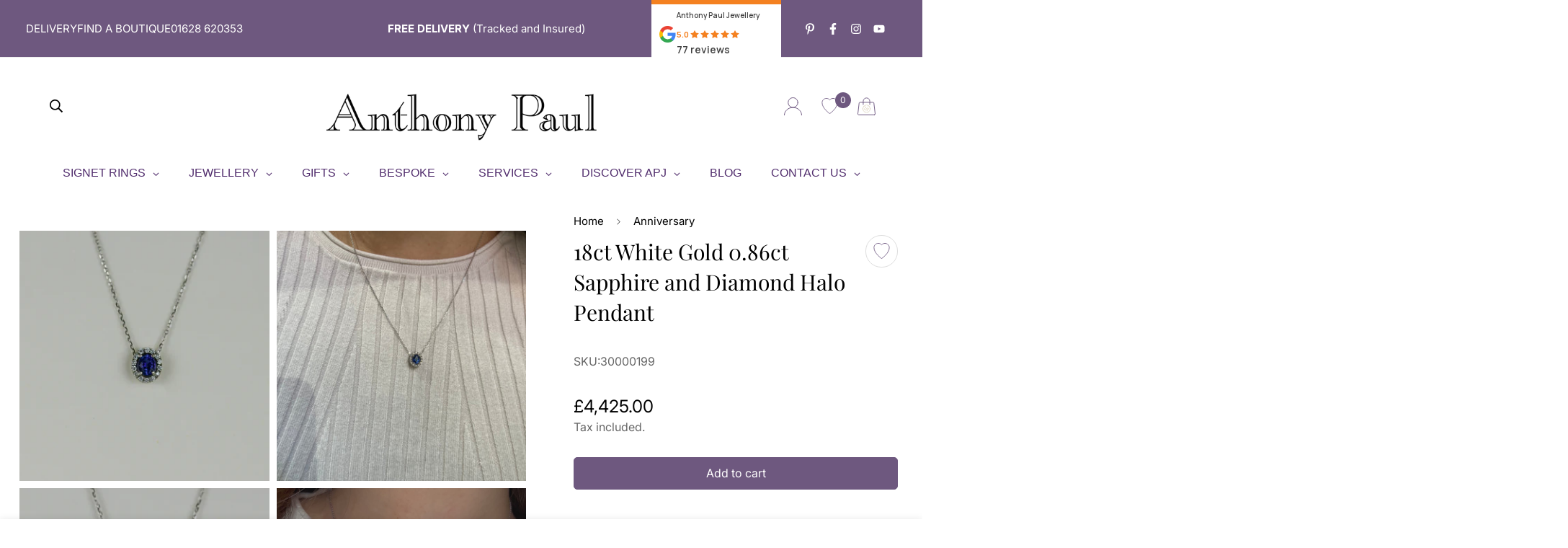

--- FILE ---
content_type: text/html; charset=utf-8
request_url: https://anthonypauljewellery.co.uk/products/18ct-white-gold-0-86ct-sapphire-and-diamond-halo-pendant-30000199
body_size: 88852
content:

<!doctype html>
<html
  class="no-js supports-no-cookies"
  lang="en"
  style="--sf-page-opacity: 0;"
  data-template="product"
  
>
<head>
	<script id="pandectes-rules">   /* PANDECTES-GDPR: DO NOT MODIFY AUTO GENERATED CODE OF THIS SCRIPT */      window.PandectesSettings = {"store":{"id":7127695419,"plan":"premium","theme":"Live 2025 S17","primaryLocale":"en","adminMode":false,"headless":false,"storefrontRootDomain":"","checkoutRootDomain":"","storefrontAccessToken":""},"tsPublished":1742975524,"declaration":{"showPurpose":false,"showProvider":false,"showDateGenerated":true},"language":{"unpublished":[],"languageMode":"Single","fallbackLanguage":"en","languageDetection":"browser","languagesSupported":[]},"texts":{"managed":{"headerText":{"en":"We respect your privacy"},"consentText":{"en":"This website utilises technologies such as cookies to enable essential site functionality, as well as for analytics, personalisation, collection, sharing, and use of personal data for personalisation of ads and targeted advertising purposes. You may change your settings at any time or accept the default settings."},"linkText":{"en":"Learn more"},"imprintText":{"en":"Imprint"},"allowButtonText":{"en":"Accept"},"denyButtonText":{"en":"Decline"},"dismissButtonText":{"en":"Dismiss"},"leaveSiteButtonText":{"en":"Leave this site"},"preferencesButtonText":{"en":"Manage Preferences"},"cookiePolicyText":{"en":"Cookie policy"},"preferencesPopupTitleText":{"en":"Manage consent preferences"},"preferencesPopupIntroText":{"en":"When you visit any web site, it may store or retrieve information on your browser, mostly in the form of cookies. This information might be about you, your preferences or your device and is mostly used to make the site work as you expect it to. The information does not usually directly identify you, but it can give you a more personalized web experience."},"preferencesPopupSaveButtonText":{"en":"Save preferences & exit"},"preferencesPopupCloseButtonText":{"en":"Close"},"preferencesPopupAcceptAllButtonText":{"en":"Accept all"},"preferencesPopupRejectAllButtonText":{"en":"Reject all"},"cookiesDetailsText":{"en":"Cookies details"},"preferencesPopupAlwaysAllowedText":{"en":"Always allowed"},"accessSectionParagraphText":{"en":"You have the right to be able to access your personal data at any time. This includes your account information, your order records as well as any GDPR related requests you have made so far. You have the right to request a full report of your data."},"accessSectionTitleText":{"en":"Data Portability"},"accessSectionAccountInfoActionText":{"en":"Personal data"},"accessSectionDownloadReportActionText":{"en":"Request export"},"accessSectionGDPRRequestsActionText":{"en":"Data subject requests"},"accessSectionOrdersRecordsActionText":{"en":"Orders"},"rectificationSectionParagraphText":{"en":"You have the right to request your data to be updated whenever you think it is appropriate."},"rectificationSectionTitleText":{"en":"Data Rectification"},"rectificationCommentPlaceholder":{"en":"Describe what you want to be updated"},"rectificationCommentValidationError":{"en":"Comment is required"},"rectificationSectionEditAccountActionText":{"en":"Request an update"},"erasureSectionTitleText":{"en":"Right to be Forgotten"},"erasureSectionParagraphText":{"en":"Use this option if you want to remove your personal and other data from our store. Keep in mind that this process will delete your account, so you will no longer be able to access or use it anymore."},"erasureSectionRequestDeletionActionText":{"en":"Request personal data deletion"},"consentDate":{"en":"Consent date"},"consentId":{"en":"Consent ID"},"consentSectionChangeConsentActionText":{"en":"Change consent preference"},"consentSectionConsentedText":{"en":"You consented to the cookies policy of this website on"},"consentSectionNoConsentText":{"en":"You have not consented to the cookies policy of this website."},"consentSectionTitleText":{"en":"Your cookie consent"},"consentStatus":{"en":"Consent preference"},"confirmationFailureMessage":{"en":"Your request was not verified. Please try again and if problem persists, contact store owner for assistance"},"confirmationFailureTitle":{"en":"A problem occurred"},"confirmationSuccessMessage":{"en":"We will soon get back to you as to your request."},"confirmationSuccessTitle":{"en":"Your request is verified"},"guestsSupportEmailFailureMessage":{"en":"Your request was not submitted. Please try again and if problem persists, contact store owner for assistance."},"guestsSupportEmailFailureTitle":{"en":"A problem occurred"},"guestsSupportEmailPlaceholder":{"en":"E-mail address"},"guestsSupportEmailSuccessMessage":{"en":"If you are registered as a customer of this store, you will soon receive an email with instructions on how to proceed."},"guestsSupportEmailSuccessTitle":{"en":"Thank you for your request"},"guestsSupportEmailValidationError":{"en":"Email is not valid"},"guestsSupportInfoText":{"en":"Please login with your customer account to further proceed."},"submitButton":{"en":"Submit"},"submittingButton":{"en":"Submitting..."},"cancelButton":{"en":"Cancel"},"declIntroText":{"en":"We use cookies to optimize website functionality, analyze the performance, and provide personalized experience to you. Some cookies are essential to make the website operate and function correctly. Those cookies cannot be disabled. In this window you can manage your preference of cookies."},"declName":{"en":"Name"},"declPurpose":{"en":"Purpose"},"declType":{"en":"Type"},"declRetention":{"en":"Retention"},"declProvider":{"en":"Provider"},"declFirstParty":{"en":"First-party"},"declThirdParty":{"en":"Third-party"},"declSeconds":{"en":"seconds"},"declMinutes":{"en":"minutes"},"declHours":{"en":"hours"},"declDays":{"en":"days"},"declMonths":{"en":"months"},"declYears":{"en":"years"},"declSession":{"en":"Session"},"declDomain":{"en":"Domain"},"declPath":{"en":"Path"}},"categories":{"strictlyNecessaryCookiesTitleText":{"en":"Strictly necessary cookies"},"strictlyNecessaryCookiesDescriptionText":{"en":"These cookies are essential in order to enable you to move around the website and use its features, such as accessing secure areas of the website. Without these cookies services you have asked for, like shopping baskets or e-billing, cannot be provided."},"functionalityCookiesTitleText":{"en":"Functionality cookies"},"functionalityCookiesDescriptionText":{"en":"These cookies allow the website to remember choices you make (such as your user name, language or the region you are in) and provide enhanced, more personal features. For instance, a website may be able to provide you with local weather reports or traffic news by storing in a cookie the region in which you are currently located. These cookies can also be used to remember changes you have made to text size, fonts and other parts of web pages that you can customise. They may also be used to provide services you have asked for such as watching a video or commenting on a blog. The information these cookies collect may be anonymised and they cannot track your browsing activity on other websites."},"performanceCookiesTitleText":{"en":"Performance cookies"},"performanceCookiesDescriptionText":{"en":"These cookies collect information about how visitors use a website, for instance which pages visitors go to most often, and if they get error messages from web pages. These cookies don’t collect information that identifies a visitor. All information these cookies collect is aggregated and therefore anonymous. It is only used to improve how a website works."},"targetingCookiesTitleText":{"en":"Targeting cookies"},"targetingCookiesDescriptionText":{"en":"These cookies are used to deliver adverts more relevant to you and your interests They are also used to limit the number of times you see an advertisement as well as help measure the effectiveness of the advertising campaign. They are usually placed by advertising networks with the website operator’s permission. They remember that you have visited a website and this information is shared with other organisations such as advertisers. Quite often targeting or advertising cookies will be linked to site functionality provided by the other organisation."},"unclassifiedCookiesTitleText":{"en":"Unclassified cookies"},"unclassifiedCookiesDescriptionText":{"en":"Unclassified cookies are cookies that we are in the process of classifying, together with the providers of individual cookies."}},"auto":{}},"library":{"previewMode":false,"fadeInTimeout":0,"defaultBlocked":7,"showLink":true,"showImprintLink":false,"showGoogleLink":false,"enabled":true,"cookie":{"expiryDays":365,"secure":true,"domain":""},"dismissOnScroll":false,"dismissOnWindowClick":false,"dismissOnTimeout":false,"palette":{"popup":{"background":"#FFFFFF","backgroundForCalculations":{"a":1,"b":255,"g":255,"r":255},"text":"#000000"},"button":{"background":"#512D6D","backgroundForCalculations":{"a":1,"b":109,"g":45,"r":81},"text":"#FFFFFF","textForCalculation":{"a":1,"b":255,"g":255,"r":255},"border":"transparent"}},"content":{"href":"https://anthonypauljewellery.co.uk/policies/privacy-policy","imprintHref":"/","close":"&#10005;","target":"_blank","logo":""},"window":"<div role=\"dialog\" aria-live=\"polite\" aria-label=\"cookieconsent\" aria-describedby=\"cookieconsent:desc\" id=\"cookie-consent-dialogBox\" class=\"cc-window-wrapper cc-bottom-wrapper\"><div class=\"pd-cookie-banner-window cc-window {{classes}}\"><!--googleoff: all-->{{children}}<!--googleon: all--></div></div>","compliance":{"custom":"<div class=\"cc-compliance cc-highlight\">{{preferences}}{{allow}}</div>"},"type":"custom","layouts":{"basic":"{{messagelink}}{{compliance}}"},"position":"bottom","theme":"block","revokable":false,"animateRevokable":false,"revokableReset":false,"revokableLogoUrl":"https://cdn.shopify.com/s/files/1/0071/2769/5419/t/50/assets/pandectes-reopen-logo.png?v=1706518736","revokablePlacement":"bottom-left","revokableMarginHorizontal":15,"revokableMarginVertical":15,"static":false,"autoAttach":true,"hasTransition":true,"blacklistPage":[""],"elements":{"close":"<button aria-label=\"dismiss cookie message\" type=\"button\" tabindex=\"0\" class=\"cc-close\">{{close}}</button>","dismiss":"<button aria-label=\"dismiss cookie message\" type=\"button\" tabindex=\"0\" class=\"cc-btn cc-btn-decision cc-dismiss\">{{dismiss}}</button>","allow":"<button aria-label=\"allow cookies\" type=\"button\" tabindex=\"0\" class=\"cc-btn cc-btn-decision cc-allow\">{{allow}}</button>","deny":"<button aria-label=\"deny cookies\" type=\"button\" tabindex=\"0\" class=\"cc-btn cc-btn-decision cc-deny\">{{deny}}</button>","preferences":"<button aria-label=\"settings cookies\" tabindex=\"0\" type=\"button\" class=\"cc-btn cc-settings\" onclick=\"Pandectes.fn.openPreferences()\">{{preferences}}</button>"}},"geolocation":{"brOnly":false,"caOnly":false,"euOnly":false,"jpOnly":false,"thOnly":false,"canadaOnly":false,"globalVisibility":true},"dsr":{"guestsSupport":false,"accessSectionDownloadReportAuto":false},"banner":{"resetTs":1612976173,"extraCss":"        .cc-banner-logo {max-width: 24em!important;}    @media(min-width: 768px) {.cc-window.cc-floating{max-width: 24em!important;width: 24em!important;}}    .cc-message, .pd-cookie-banner-window .cc-header, .cc-logo {text-align: left}    .cc-window-wrapper{z-index: 16776100;}    .cc-window{z-index: 16776100;font-size: 14px!important;font-family: Inter;}    .pd-cookie-banner-window .cc-header{font-size: 14px!important;font-family: Inter;}    .pd-cp-ui{font-family: Inter; background-color: #FFFFFF;color:#000000;}    button.pd-cp-btn, a.pd-cp-btn{background-color:#512D6D;color:#FFFFFF!important;}    input + .pd-cp-preferences-slider{background-color: rgba(0, 0, 0, 0.3)}    .pd-cp-scrolling-section::-webkit-scrollbar{background-color: rgba(0, 0, 0, 0.3)}    input:checked + .pd-cp-preferences-slider{background-color: rgba(0, 0, 0, 1)}    .pd-cp-scrolling-section::-webkit-scrollbar-thumb {background-color: rgba(0, 0, 0, 1)}    .pd-cp-ui-close{color:#000000;}    .pd-cp-preferences-slider:before{background-color: #FFFFFF}    .pd-cp-title:before {border-color: #000000!important}    .pd-cp-preferences-slider{background-color:#000000}    .pd-cp-toggle{color:#000000!important}    @media(max-width:699px) {.pd-cp-ui-close-top svg {fill: #000000}}    .pd-cp-toggle:hover,.pd-cp-toggle:visited,.pd-cp-toggle:active{color:#000000!important}    .pd-cookie-banner-window {}  ","customJavascript":{},"showPoweredBy":false,"logoHeight":89,"revokableTrigger":false,"hybridStrict":false,"cookiesBlockedByDefault":"7","isActive":true,"implicitSavePreferences":false,"cookieIcon":false,"blockBots":false,"showCookiesDetails":true,"hasTransition":true,"blockingPage":true,"showOnlyLandingPage":false,"leaveSiteUrl":"https://www.google.com","linkRespectStoreLang":false},"cookies":{"0":[{"name":"secure_customer_sig","type":"http","domain":"anthonypauljewellery.co.uk","path":"/","provider":"Shopify","firstParty":true,"retention":"1 year(s)","expires":1,"unit":"declYears","purpose":{"en":"Used in connection with customer login."}},{"name":"localization","type":"http","domain":"anthonypauljewellery.co.uk","path":"/","provider":"Shopify","firstParty":true,"retention":"1 year(s)","expires":1,"unit":"declYears","purpose":{"en":"Shopify store localization"}},{"name":"cart_currency","type":"http","domain":"anthonypauljewellery.co.uk","path":"/","provider":"Shopify","firstParty":true,"retention":"14 day(s)","expires":14,"unit":"declDays","purpose":{"en":"Used in connection with shopping cart."}},{"name":"shopify_pay_redirect","type":"http","domain":"anthonypauljewellery.co.uk","path":"/","provider":"Shopify","firstParty":true,"retention":"58 minute(s)","expires":58,"unit":"declMinutes","purpose":{"en":"Used in connection with checkout."}},{"name":"keep_alive","type":"http","domain":"anthonypauljewellery.co.uk","path":"/","provider":"Shopify","firstParty":true,"retention":"30 minute(s)","expires":30,"unit":"declMinutes","purpose":{"en":"Used in connection with buyer localization."}},{"name":"_secure_session_id","type":"http","domain":"anthonypauljewellery.co.uk","path":"/","provider":"Shopify","firstParty":true,"retention":"24 hour(s)","expires":24,"unit":"declHours","purpose":{"en":"Used in connection with navigation through a storefront."}}],"1":[],"2":[{"name":"_y","type":"http","domain":".anthonypauljewellery.co.uk","path":"/","provider":"Shopify","firstParty":true,"retention":"1 year(s)","expires":1,"unit":"declYears","purpose":{"en":"Shopify analytics."}},{"name":"_shopify_s","type":"http","domain":".anthonypauljewellery.co.uk","path":"/","provider":"Shopify","firstParty":true,"retention":"30 minute(s)","expires":30,"unit":"declMinutes","purpose":{"en":"Shopify analytics."}},{"name":"_shopify_sa_p","type":"http","domain":".anthonypauljewellery.co.uk","path":"/","provider":"Shopify","firstParty":true,"retention":"30 minute(s)","expires":30,"unit":"declMinutes","purpose":{"en":"Shopify analytics relating to marketing & referrals."}},{"name":"_orig_referrer","type":"http","domain":".anthonypauljewellery.co.uk","path":"/","provider":"Shopify","firstParty":true,"retention":"14 day(s)","expires":14,"unit":"declDays","purpose":{"en":"Tracks landing pages."}},{"name":"_s","type":"http","domain":".anthonypauljewellery.co.uk","path":"/","provider":"Shopify","firstParty":true,"retention":"30 minute(s)","expires":30,"unit":"declMinutes","purpose":{"en":"Shopify analytics."}},{"name":"_ga","type":"http","domain":".anthonypauljewellery.co.uk","path":"/","provider":"Google","firstParty":true,"retention":"1 year(s)","expires":1,"unit":"declYears","purpose":{"en":"Cookie is set by Google Analytics with unknown functionality"}},{"name":"_gat","type":"http","domain":".anthonypauljewellery.co.uk","path":"/","provider":"Google","firstParty":true,"retention":"1 second(s)","expires":1,"unit":"declSeconds","purpose":{"en":"Cookie is placed by Google Analytics to filter requests from bots."}},{"name":"_clck","type":"http","domain":".anthonypauljewellery.co.uk","path":"/","provider":"Microsoft","firstParty":true,"retention":"1 year(s)","expires":1,"unit":"declYears","purpose":{"en":"Used by Microsoft Clarity to store a unique user ID."}},{"name":"_clsk","type":"http","domain":".anthonypauljewellery.co.uk","path":"/","provider":"Microsoft","firstParty":true,"retention":"24 hour(s)","expires":24,"unit":"declHours","purpose":{"en":"Used by Microsoft Clarity to store a unique user ID.\t"}},{"name":"_landing_page","type":"http","domain":".anthonypauljewellery.co.uk","path":"/","provider":"Shopify","firstParty":true,"retention":"14 day(s)","expires":14,"unit":"declDays","purpose":{"en":"Tracks landing pages."}},{"name":"_gid","type":"http","domain":".anthonypauljewellery.co.uk","path":"/","provider":"Google","firstParty":true,"retention":"24 hour(s)","expires":24,"unit":"declHours","purpose":{"en":"Cookie is placed by Google Analytics to count and track pageviews."}},{"name":"_shopify_y","type":"http","domain":".anthonypauljewellery.co.uk","path":"/","provider":"Shopify","firstParty":true,"retention":"1 year(s)","expires":1,"unit":"declYears","purpose":{"en":"Shopify analytics."}},{"name":"_shopify_sa_t","type":"http","domain":".anthonypauljewellery.co.uk","path":"/","provider":"Shopify","firstParty":true,"retention":"30 minute(s)","expires":30,"unit":"declMinutes","purpose":{"en":"Shopify analytics relating to marketing & referrals."}}],"4":[{"name":"_uetvid","type":"http","domain":".anthonypauljewellery.co.uk","path":"/","provider":"Bing","firstParty":true,"retention":"1 year(s)","expires":1,"unit":"declYears","purpose":{"en":"Used to track visitors on multiple websites, in order to present relevant advertisement based on the visitor's preferences."}},{"name":"MUID","type":"http","domain":".bing.com","path":"/","provider":"Microsoft","firstParty":true,"retention":"1 year(s)","expires":1,"unit":"declYears","purpose":{"en":"Cookie is placed by Microsoft to track visits across websites."}},{"name":"MUID","type":"http","domain":".clarity.ms","path":"/","provider":"Microsoft","firstParty":true,"retention":"1 year(s)","expires":1,"unit":"declYears","purpose":{"en":"Cookie is placed by Microsoft to track visits across websites."}},{"name":"IDE","type":"http","domain":".doubleclick.net","path":"/","provider":"Google","firstParty":true,"retention":"1 year(s)","expires":1,"unit":"declYears","purpose":{"en":"To measure the visitors’ actions after they click through from an advert. Expires after 1 year."}},{"name":"_uetsid","type":"http","domain":".anthonypauljewellery.co.uk","path":"/","provider":"Bing","firstParty":true,"retention":"24 hour(s)","expires":24,"unit":"declHours","purpose":{"en":"This cookie is used by Bing to determine what ads should be shown that may be relevant to the end user perusing the site."}},{"name":"test_cookie","type":"http","domain":".doubleclick.net","path":"/","provider":"Google","firstParty":true,"retention":"15 minute(s)","expires":15,"unit":"declMinutes","purpose":{"en":"To measure the visitors’ actions after they click through from an advert. Expires after each visit."}},{"name":"_gcl_au","type":"http","domain":".anthonypauljewellery.co.uk","path":"/","provider":"Google","firstParty":true,"retention":"90 day(s)","expires":90,"unit":"declDays","purpose":{"en":"Cookie is placed by Google Tag Manager to track conversions."}},{"name":"_fbp","type":"http","domain":".anthonypauljewellery.co.uk","path":"/","provider":"Facebook","firstParty":true,"retention":"90 day(s)","expires":90,"unit":"declDays","purpose":{"en":"Cookie is placed by Facebook to track visits across websites."}}],"8":[{"name":"CLID","type":"http","domain":"www.clarity.ms","path":"/","provider":"Unknown","firstParty":true,"retention":"1 year(s)","expires":1,"unit":"declYears","purpose":{"en":""}},{"name":"SRM_B","type":"http","domain":".c.bing.com","path":"/","provider":"Unknown","firstParty":true,"retention":"1 year(s)","expires":1,"unit":"declYears","purpose":{"en":""}},{"name":"MR","type":"http","domain":".bat.bing.com","path":"/","provider":"Unknown","firstParty":true,"retention":"7 day(s)","expires":7,"unit":"declDays","purpose":{"en":""}},{"name":"MR","type":"http","domain":".c.bing.com","path":"/","provider":"Unknown","firstParty":true,"retention":"7 day(s)","expires":7,"unit":"declDays","purpose":{"en":""}},{"name":"ANONCHK","type":"http","domain":".c.clarity.ms","path":"/","provider":"Unknown","firstParty":true,"retention":"8 minute(s)","expires":8,"unit":"declMinutes","purpose":{"en":""}},{"name":"MR","type":"http","domain":".c.clarity.ms","path":"/","provider":"Unknown","firstParty":true,"retention":"7 day(s)","expires":7,"unit":"declDays","purpose":{"en":""}},{"name":"SM","type":"http","domain":".c.clarity.ms","path":"/","provider":"Unknown","firstParty":true,"retention":"Session","expires":-1681033931,"unit":"declSeconds","purpose":{"en":""}},{"name":"_abck","type":"http","domain":".list-manage.com","path":"/","provider":"Unknown","firstParty":true,"retention":"1 year(s)","expires":1,"unit":"declYears","purpose":{"en":""}},{"name":"bm_sz","type":"http","domain":".list-manage.com","path":"/","provider":"Unknown","firstParty":true,"retention":"4 hour(s)","expires":4,"unit":"declHours","purpose":{"en":""}}]},"blocker":{"isActive":true,"googleConsentMode":{"id":"","analyticsId":"","isActive":true,"adStorageCategory":4,"analyticsStorageCategory":2,"personalizationStorageCategory":1,"functionalityStorageCategory":1,"customEvent":true,"securityStorageCategory":0,"redactData":true,"urlPassthrough":false},"facebookPixel":{"id":"","isActive":false,"ldu":false},"microsoft":{},"rakuten":{"isActive":false,"cmp":false,"ccpa":false},"gpcIsActive":false,"defaultBlocked":7,"patterns":{"whiteList":[],"blackList":{"1":["mc.us7.list-manage.com"],"2":[],"4":["bat.bing.com"],"8":[]},"iframesWhiteList":[],"iframesBlackList":{"1":[],"2":[],"4":[],"8":[]},"beaconsWhiteList":[],"beaconsBlackList":{"1":[],"2":[],"4":[],"8":[]}}}}      !function(){"use strict";window.PandectesRules=window.PandectesRules||{},window.PandectesRules.manualBlacklist={1:[],2:[],4:[]},window.PandectesRules.blacklistedIFrames={1:[],2:[],4:[]},window.PandectesRules.blacklistedCss={1:[],2:[],4:[]},window.PandectesRules.blacklistedBeacons={1:[],2:[],4:[]};var e="javascript/blocked";function t(e){return new RegExp(e.replace(/[/\\.+?$()]/g,"\\$&").replace("*","(.*)"))}var n=function(e){var t=arguments.length>1&&void 0!==arguments[1]?arguments[1]:"log";new URLSearchParams(window.location.search).get("log")&&console[t]("PandectesRules: ".concat(e))};function a(e){var t=document.createElement("script");t.async=!0,t.src=e,document.head.appendChild(t)}function r(e,t){var n=Object.keys(e);if(Object.getOwnPropertySymbols){var a=Object.getOwnPropertySymbols(e);t&&(a=a.filter((function(t){return Object.getOwnPropertyDescriptor(e,t).enumerable}))),n.push.apply(n,a)}return n}function o(e){for(var t=1;t<arguments.length;t++){var n=null!=arguments[t]?arguments[t]:{};t%2?r(Object(n),!0).forEach((function(t){s(e,t,n[t])})):Object.getOwnPropertyDescriptors?Object.defineProperties(e,Object.getOwnPropertyDescriptors(n)):r(Object(n)).forEach((function(t){Object.defineProperty(e,t,Object.getOwnPropertyDescriptor(n,t))}))}return e}function i(e){var t=function(e,t){if("object"!=typeof e||!e)return e;var n=e[Symbol.toPrimitive];if(void 0!==n){var a=n.call(e,t||"default");if("object"!=typeof a)return a;throw new TypeError("@@toPrimitive must return a primitive value.")}return("string"===t?String:Number)(e)}(e,"string");return"symbol"==typeof t?t:t+""}function s(e,t,n){return(t=i(t))in e?Object.defineProperty(e,t,{value:n,enumerable:!0,configurable:!0,writable:!0}):e[t]=n,e}function c(e,t){return function(e){if(Array.isArray(e))return e}(e)||function(e,t){var n=null==e?null:"undefined"!=typeof Symbol&&e[Symbol.iterator]||e["@@iterator"];if(null!=n){var a,r,o,i,s=[],c=!0,l=!1;try{if(o=(n=n.call(e)).next,0===t){if(Object(n)!==n)return;c=!1}else for(;!(c=(a=o.call(n)).done)&&(s.push(a.value),s.length!==t);c=!0);}catch(e){l=!0,r=e}finally{try{if(!c&&null!=n.return&&(i=n.return(),Object(i)!==i))return}finally{if(l)throw r}}return s}}(e,t)||d(e,t)||function(){throw new TypeError("Invalid attempt to destructure non-iterable instance.\nIn order to be iterable, non-array objects must have a [Symbol.iterator]() method.")}()}function l(e){return function(e){if(Array.isArray(e))return u(e)}(e)||function(e){if("undefined"!=typeof Symbol&&null!=e[Symbol.iterator]||null!=e["@@iterator"])return Array.from(e)}(e)||d(e)||function(){throw new TypeError("Invalid attempt to spread non-iterable instance.\nIn order to be iterable, non-array objects must have a [Symbol.iterator]() method.")}()}function d(e,t){if(e){if("string"==typeof e)return u(e,t);var n=Object.prototype.toString.call(e).slice(8,-1);return"Object"===n&&e.constructor&&(n=e.constructor.name),"Map"===n||"Set"===n?Array.from(e):"Arguments"===n||/^(?:Ui|I)nt(?:8|16|32)(?:Clamped)?Array$/.test(n)?u(e,t):void 0}}function u(e,t){(null==t||t>e.length)&&(t=e.length);for(var n=0,a=new Array(t);n<t;n++)a[n]=e[n];return a}var f=window.PandectesRulesSettings||window.PandectesSettings,g=!(void 0===window.dataLayer||!Array.isArray(window.dataLayer)||!window.dataLayer.some((function(e){return"pandectes_full_scan"===e.event}))),p=function(){var e,t=arguments.length>0&&void 0!==arguments[0]?arguments[0]:"_pandectes_gdpr",n=("; "+document.cookie).split("; "+t+"=");if(n.length<2)e={};else{var a=n.pop().split(";");e=window.atob(a.shift())}var r=function(e){try{return JSON.parse(e)}catch(e){return!1}}(e);return!1!==r?r:e}(),y=f.banner.isActive,h=f.blocker,w=h.defaultBlocked,v=h.patterns,m=p&&null!==p.preferences&&void 0!==p.preferences?p.preferences:null,b=g?0:y?null===m?w:m:0,_={1:!(1&b),2:!(2&b),4:!(4&b)},k=v.blackList,S=v.whiteList,L=v.iframesBlackList,C=v.iframesWhiteList,A=v.beaconsBlackList,P=v.beaconsWhiteList,O={blackList:[],whiteList:[],iframesBlackList:{1:[],2:[],4:[],8:[]},iframesWhiteList:[],beaconsBlackList:{1:[],2:[],4:[],8:[]},beaconsWhiteList:[]};[1,2,4].map((function(e){var n;_[e]||((n=O.blackList).push.apply(n,l(k[e].length?k[e].map(t):[])),O.iframesBlackList[e]=L[e].length?L[e].map(t):[],O.beaconsBlackList[e]=A[e].length?A[e].map(t):[])})),O.whiteList=S.length?S.map(t):[],O.iframesWhiteList=C.length?C.map(t):[],O.beaconsWhiteList=P.length?P.map(t):[];var E={scripts:[],iframes:{1:[],2:[],4:[]},beacons:{1:[],2:[],4:[]},css:{1:[],2:[],4:[]}},I=function(t,n){return t&&(!n||n!==e)&&(!O.blackList||O.blackList.some((function(e){return e.test(t)})))&&(!O.whiteList||O.whiteList.every((function(e){return!e.test(t)})))},j=function(e,t){var n=O.iframesBlackList[t],a=O.iframesWhiteList;return e&&(!n||n.some((function(t){return t.test(e)})))&&(!a||a.every((function(t){return!t.test(e)})))},B=function(e,t){var n=O.beaconsBlackList[t],a=O.beaconsWhiteList;return e&&(!n||n.some((function(t){return t.test(e)})))&&(!a||a.every((function(t){return!t.test(e)})))},T=new MutationObserver((function(e){for(var t=0;t<e.length;t++)for(var n=e[t].addedNodes,a=0;a<n.length;a++){var r=n[a],o=r.dataset&&r.dataset.cookiecategory;if(1===r.nodeType&&"LINK"===r.tagName){var i=r.dataset&&r.dataset.href;if(i&&o)switch(o){case"functionality":case"C0001":E.css[1].push(i);break;case"performance":case"C0002":E.css[2].push(i);break;case"targeting":case"C0003":E.css[4].push(i)}}}})),R=new MutationObserver((function(t){for(var a=0;a<t.length;a++)for(var r=t[a].addedNodes,o=function(){var t=r[i],a=t.src||t.dataset&&t.dataset.src,o=t.dataset&&t.dataset.cookiecategory;if(1===t.nodeType&&"IFRAME"===t.tagName){if(a){var s=!1;j(a,1)||"functionality"===o||"C0001"===o?(s=!0,E.iframes[1].push(a)):j(a,2)||"performance"===o||"C0002"===o?(s=!0,E.iframes[2].push(a)):(j(a,4)||"targeting"===o||"C0003"===o)&&(s=!0,E.iframes[4].push(a)),s&&(t.removeAttribute("src"),t.setAttribute("data-src",a))}}else if(1===t.nodeType&&"IMG"===t.tagName){if(a){var c=!1;B(a,1)?(c=!0,E.beacons[1].push(a)):B(a,2)?(c=!0,E.beacons[2].push(a)):B(a,4)&&(c=!0,E.beacons[4].push(a)),c&&(t.removeAttribute("src"),t.setAttribute("data-src",a))}}else if(1===t.nodeType&&"SCRIPT"===t.tagName){var l=t.type,d=!1;if(I(a,l)?(n("rule blocked: ".concat(a)),d=!0):a&&o?n("manually blocked @ ".concat(o,": ").concat(a)):o&&n("manually blocked @ ".concat(o,": inline code")),d){E.scripts.push([t,l]),t.type=e;t.addEventListener("beforescriptexecute",(function n(a){t.getAttribute("type")===e&&a.preventDefault(),t.removeEventListener("beforescriptexecute",n)})),t.parentElement&&t.parentElement.removeChild(t)}}},i=0;i<r.length;i++)o()})),D=document.createElement,z={src:Object.getOwnPropertyDescriptor(HTMLScriptElement.prototype,"src"),type:Object.getOwnPropertyDescriptor(HTMLScriptElement.prototype,"type")};window.PandectesRules.unblockCss=function(e){var t=E.css[e]||[];t.length&&n("Unblocking CSS for ".concat(e)),t.forEach((function(e){var t=document.querySelector('link[data-href^="'.concat(e,'"]'));t.removeAttribute("data-href"),t.href=e})),E.css[e]=[]},window.PandectesRules.unblockIFrames=function(e){var t=E.iframes[e]||[];t.length&&n("Unblocking IFrames for ".concat(e)),O.iframesBlackList[e]=[],t.forEach((function(e){var t=document.querySelector('iframe[data-src^="'.concat(e,'"]'));t.removeAttribute("data-src"),t.src=e})),E.iframes[e]=[]},window.PandectesRules.unblockBeacons=function(e){var t=E.beacons[e]||[];t.length&&n("Unblocking Beacons for ".concat(e)),O.beaconsBlackList[e]=[],t.forEach((function(e){var t=document.querySelector('img[data-src^="'.concat(e,'"]'));t.removeAttribute("data-src"),t.src=e})),E.beacons[e]=[]},window.PandectesRules.unblockInlineScripts=function(e){var t=1===e?"functionality":2===e?"performance":"targeting",a=document.querySelectorAll('script[type="javascript/blocked"][data-cookiecategory="'.concat(t,'"]'));n("unblockInlineScripts: ".concat(a.length," in ").concat(t)),a.forEach((function(e){var t=document.createElement("script");t.type="text/javascript",e.hasAttribute("src")?t.src=e.getAttribute("src"):t.textContent=e.textContent,document.head.appendChild(t),e.parentNode.removeChild(e)}))},window.PandectesRules.unblockInlineCss=function(e){var t=1===e?"functionality":2===e?"performance":"targeting",a=document.querySelectorAll('link[data-cookiecategory="'.concat(t,'"]'));n("unblockInlineCss: ".concat(a.length," in ").concat(t)),a.forEach((function(e){e.href=e.getAttribute("data-href")}))},window.PandectesRules.unblock=function(e){e.length<1?(O.blackList=[],O.whiteList=[],O.iframesBlackList=[],O.iframesWhiteList=[]):(O.blackList&&(O.blackList=O.blackList.filter((function(t){return e.every((function(e){return"string"==typeof e?!t.test(e):e instanceof RegExp?t.toString()!==e.toString():void 0}))}))),O.whiteList&&(O.whiteList=[].concat(l(O.whiteList),l(e.map((function(e){if("string"==typeof e){var n=".*"+t(e)+".*";if(O.whiteList.every((function(e){return e.toString()!==n.toString()})))return new RegExp(n)}else if(e instanceof RegExp&&O.whiteList.every((function(t){return t.toString()!==e.toString()})))return e;return null})).filter(Boolean)))));var a=0;l(E.scripts).forEach((function(e,t){var n=c(e,2),r=n[0],o=n[1];if(function(e){var t=e.getAttribute("src");return O.blackList&&O.blackList.every((function(e){return!e.test(t)}))||O.whiteList&&O.whiteList.some((function(e){return e.test(t)}))}(r)){for(var i=document.createElement("script"),s=0;s<r.attributes.length;s++){var l=r.attributes[s];"src"!==l.name&&"type"!==l.name&&i.setAttribute(l.name,r.attributes[s].value)}i.setAttribute("src",r.src),i.setAttribute("type",o||"application/javascript"),document.head.appendChild(i),E.scripts.splice(t-a,1),a++}})),0==O.blackList.length&&0===O.iframesBlackList[1].length&&0===O.iframesBlackList[2].length&&0===O.iframesBlackList[4].length&&0===O.beaconsBlackList[1].length&&0===O.beaconsBlackList[2].length&&0===O.beaconsBlackList[4].length&&(n("Disconnecting observers"),R.disconnect(),T.disconnect())};var x=f.store,M=x.adminMode,N=x.headless,U=x.storefrontRootDomain,q=x.checkoutRootDomain,F=x.storefrontAccessToken,W=f.banner.isActive,H=f.blocker.defaultBlocked;W&&function(e){if(window.Shopify&&window.Shopify.customerPrivacy)e();else{var t=null;window.Shopify&&window.Shopify.loadFeatures&&window.Shopify.trackingConsent?e():t=setInterval((function(){window.Shopify&&window.Shopify.loadFeatures&&(clearInterval(t),window.Shopify.loadFeatures([{name:"consent-tracking-api",version:"0.1"}],(function(t){t?n("Shopify.customerPrivacy API - failed to load"):(n("shouldShowBanner() -> ".concat(window.Shopify.trackingConsent.shouldShowBanner()," | saleOfDataRegion() -> ").concat(window.Shopify.trackingConsent.saleOfDataRegion())),e())})))}),10)}}((function(){!function(){var e=window.Shopify.trackingConsent;if(!1!==e.shouldShowBanner()||null!==m||7!==H)try{var t=M&&!(window.Shopify&&window.Shopify.AdminBarInjector),a={preferences:!(1&b)||g||t,analytics:!(2&b)||g||t,marketing:!(4&b)||g||t};N&&(a.headlessStorefront=!0,a.storefrontRootDomain=null!=U&&U.length?U:window.location.hostname,a.checkoutRootDomain=null!=q&&q.length?q:"checkout.".concat(window.location.hostname),a.storefrontAccessToken=null!=F&&F.length?F:""),e.firstPartyMarketingAllowed()===a.marketing&&e.analyticsProcessingAllowed()===a.analytics&&e.preferencesProcessingAllowed()===a.preferences||e.setTrackingConsent(a,(function(e){e&&e.error?n("Shopify.customerPrivacy API - failed to setTrackingConsent"):n("setTrackingConsent(".concat(JSON.stringify(a),")"))}))}catch(e){n("Shopify.customerPrivacy API - exception")}}(),function(){if(N){var e=window.Shopify.trackingConsent,t=e.currentVisitorConsent();if(navigator.globalPrivacyControl&&""===t.sale_of_data){var a={sale_of_data:!1,headlessStorefront:!0};a.storefrontRootDomain=null!=U&&U.length?U:window.location.hostname,a.checkoutRootDomain=null!=q&&q.length?q:"checkout.".concat(window.location.hostname),a.storefrontAccessToken=null!=F&&F.length?F:"",e.setTrackingConsent(a,(function(e){e&&e.error?n("Shopify.customerPrivacy API - failed to setTrackingConsent({".concat(JSON.stringify(a),")")):n("setTrackingConsent(".concat(JSON.stringify(a),")"))}))}}}()}));var G=["AT","BE","BG","HR","CY","CZ","DK","EE","FI","FR","DE","GR","HU","IE","IT","LV","LT","LU","MT","NL","PL","PT","RO","SK","SI","ES","SE","GB","LI","NO","IS"],J="[Pandectes :: Google Consent Mode debug]:";function V(){var e=arguments.length<=0?void 0:arguments[0],t=arguments.length<=1?void 0:arguments[1],n=arguments.length<=2?void 0:arguments[2];if("consent"!==e)return"config"===e?"config":void 0;var a=n.ad_storage,r=n.ad_user_data,o=n.ad_personalization,i=n.functionality_storage,s=n.analytics_storage,c=n.personalization_storage,l={Command:e,Mode:t,ad_storage:a,ad_user_data:r,ad_personalization:o,functionality_storage:i,analytics_storage:s,personalization_storage:c,security_storage:n.security_storage};return console.table(l),"default"===t&&("denied"===a&&"denied"===r&&"denied"===o&&"denied"===i&&"denied"===s&&"denied"===c||console.warn("".concat(J,' all types in a "default" command should be set to "denied" except for security_storage that should be set to "granted"'))),t}var K=!1,Z=!1;function $(e){e&&("default"===e?(K=!0,Z&&console.warn("".concat(J,' "default" command was sent but there was already an "update" command before it.'))):"update"===e?(Z=!0,K||console.warn("".concat(J,' "update" command was sent but there was no "default" command before it.'))):"config"===e&&(K||console.warn("".concat(J,' a tag read consent state before a "default" command was sent.'))))}var Y=f.banner,Q=Y.isActive,X=Y.hybridStrict,ee=f.geolocation,te=ee.caOnly,ne=void 0!==te&&te,ae=ee.euOnly,re=void 0!==ae&&ae,oe=ee.brOnly,ie=void 0!==oe&&oe,se=ee.jpOnly,ce=void 0!==se&&se,le=ee.thOnly,de=void 0!==le&&le,ue=ee.chOnly,fe=void 0!==ue&&ue,ge=ee.zaOnly,pe=void 0!==ge&&ge,ye=ee.canadaOnly,he=void 0!==ye&&ye,we=ee.globalVisibility,ve=void 0===we||we,me=f.blocker,be=me.defaultBlocked,_e=void 0===be?7:be,ke=me.googleConsentMode,Se=ke.isActive,Le=ke.customEvent,Ce=ke.id,Ae=void 0===Ce?"":Ce,Pe=ke.analyticsId,Oe=void 0===Pe?"":Pe,Ee=ke.adwordsId,Ie=void 0===Ee?"":Ee,je=ke.redactData,Be=ke.urlPassthrough,Te=ke.adStorageCategory,Re=ke.analyticsStorageCategory,De=ke.functionalityStorageCategory,ze=ke.personalizationStorageCategory,xe=ke.securityStorageCategory,Me=ke.dataLayerProperty,Ne=void 0===Me?"dataLayer":Me,Ue=ke.waitForUpdate,qe=void 0===Ue?0:Ue,Fe=ke.useNativeChannel,We=void 0!==Fe&&Fe,He=ke.debugMode,Ge=void 0!==He&&He;function Je(){window[Ne].push(arguments)}window[Ne]=window[Ne]||[];var Ve,Ke,Ze,$e={hasInitialized:!1,useNativeChannel:!1,ads_data_redaction:!1,url_passthrough:!1,data_layer_property:"dataLayer",storage:{ad_storage:"granted",ad_user_data:"granted",ad_personalization:"granted",analytics_storage:"granted",functionality_storage:"granted",personalization_storage:"granted",security_storage:"granted"}};if(Q&&Se){Ge&&(Ve=Ne||"dataLayer",window[Ve].forEach((function(e){$(V.apply(void 0,l(e)))})),window[Ve].push=function(){for(var e=arguments.length,t=new Array(e),n=0;n<e;n++)t[n]=arguments[n];return $(V.apply(void 0,l(t[0]))),Array.prototype.push.apply(this,t)});var Ye=_e&Te?"denied":"granted",Qe=_e&Re?"denied":"granted",Xe=_e&De?"denied":"granted",et=_e&ze?"denied":"granted",tt=_e&xe?"denied":"granted";$e.hasInitialized=!0,$e.useNativeChannel=We,$e.url_passthrough=Be,$e.ads_data_redaction="denied"===Ye&&je,$e.storage.ad_storage=Ye,$e.storage.ad_user_data=Ye,$e.storage.ad_personalization=Ye,$e.storage.analytics_storage=Qe,$e.storage.functionality_storage=Xe,$e.storage.personalization_storage=et,$e.storage.security_storage=tt,$e.data_layer_property=Ne||"dataLayer",Je("set","developer_id.dMTZkMj",!0),$e.ads_data_redaction&&Je("set","ads_data_redaction",$e.ads_data_redaction),$e.url_passthrough&&Je("set","url_passthrough",$e.url_passthrough),function(){var e=b!==_e?{wait_for_update:qe||500}:qe?{wait_for_update:qe}:{};ve&&!X?Je("consent","default",o(o({},$e.storage),e)):(Je("consent","default",o(o(o({},$e.storage),e),{},{region:[].concat(l(re||X?G:[]),l(ne&&!X?["US-CA","US-VA","US-CT","US-UT","US-CO"]:[]),l(ie&&!X?["BR"]:[]),l(ce&&!X?["JP"]:[]),l(he&&!X?["CA"]:[]),l(de&&!X?["TH"]:[]),l(fe&&!X?["CH"]:[]),l(pe&&!X?["ZA"]:[]))})),Je("consent","default",{ad_storage:"granted",ad_user_data:"granted",ad_personalization:"granted",analytics_storage:"granted",functionality_storage:"granted",personalization_storage:"granted",security_storage:"granted"}));if(null!==m){var t=b&Te?"denied":"granted",n=b&Re?"denied":"granted",r=b&De?"denied":"granted",i=b&ze?"denied":"granted",s=b&xe?"denied":"granted";$e.storage.ad_storage=t,$e.storage.ad_user_data=t,$e.storage.ad_personalization=t,$e.storage.analytics_storage=n,$e.storage.functionality_storage=r,$e.storage.personalization_storage=i,$e.storage.security_storage=s,Je("consent","update",$e.storage)}(Ae.length||Oe.length||Ie.length)&&(window[$e.data_layer_property].push({"pandectes.start":(new Date).getTime(),event:"pandectes-rules.min.js"}),(Oe.length||Ie.length)&&Je("js",new Date));var c="https://www.googletagmanager.com";if(Ae.length){var d=Ae.split(",");window[$e.data_layer_property].push({"gtm.start":(new Date).getTime(),event:"gtm.js"});for(var u=0;u<d.length;u++){var f="dataLayer"!==$e.data_layer_property?"&l=".concat($e.data_layer_property):"";a("".concat(c,"/gtm.js?id=").concat(d[u].trim()).concat(f))}}if(Oe.length)for(var g=Oe.split(","),p=0;p<g.length;p++){var y=g[p].trim();y.length&&(a("".concat(c,"/gtag/js?id=").concat(y)),Je("config",y,{send_page_view:!1}))}if(Ie.length)for(var h=Ie.split(","),w=0;w<h.length;w++){var v=h[w].trim();v.length&&(a("".concat(c,"/gtag/js?id=").concat(v)),Je("config",v,{allow_enhanced_conversions:!0}))}}()}Q&&Le&&(Ze={event:"Pandectes_Consent_Update",pandectes_status:7===(Ke=b)?"deny":0===Ke?"allow":"mixed",pandectes_categories:{C0000:"allow",C0001:_[1]?"allow":"deny",C0002:_[2]?"allow":"deny",C0003:_[4]?"allow":"deny"}},window[Ne].push(Ze),null!==m&&function(e){if(window.Shopify&&window.Shopify.analytics)e();else{var t=null;window.Shopify&&window.Shopify.analytics?e():t=setInterval((function(){window.Shopify&&window.Shopify.analytics&&(clearInterval(t),e())}),10)}}((function(){window.Shopify.analytics.publish("Pandectes_Consent_Update",Ze)})));var nt=f.blocker,at=nt.klaviyoIsActive,rt=nt.googleConsentMode.adStorageCategory;at&&window.addEventListener("PandectesEvent_OnConsent",(function(e){var t=e.detail.preferences;if(null!=t){var n=t&rt?"denied":"granted";void 0!==window.klaviyo&&window.klaviyo.isIdentified()&&window.klaviyo.push(["identify",{ad_personalization:n,ad_user_data:n}])}})),f.banner.revokableTrigger&&(window.onload=function(){document.querySelectorAll('[href*="#reopenBanner"]').forEach((function(e){e.onclick=function(e){e.preventDefault(),window.Pandectes.fn.revokeConsent()}}))});var ot=f.banner.isActive,it=f.blocker,st=it.defaultBlocked,ct=void 0===st?7:st,lt=it.microsoft,dt=lt.isActive,ut=lt.uetTags,ft=lt.dataLayerProperty,gt=void 0===ft?"uetq":ft,pt={hasInitialized:!1,data_layer_property:"uetq",storage:{ad_storage:"granted"}};if(window[gt]=window[gt]||[],dt&&bt("_uetmsdns","1",365),ot&&dt){var yt=4&ct?"denied":"granted";if(pt.hasInitialized=!0,pt.storage.ad_storage=yt,window[gt].push("consent","default",pt.storage),"granted"==yt&&(bt("_uetmsdns","0",365),console.log("setting cookie")),null!==m){var ht=4&b?"denied":"granted";pt.storage.ad_storage=ht,window[gt].push("consent","update",pt.storage),"granted"===ht&&bt("_uetmsdns","0",365)}if(ut.length)for(var wt=ut.split(","),vt=0;vt<wt.length;vt++)wt[vt].trim().length&&mt(wt[vt])}function mt(e){var t=document.createElement("script");t.type="text/javascript",t.src="//bat.bing.com/bat.js",t.onload=function(){var t={ti:e};t.q=window.uetq,window.uetq=new UET(t),window.uetq.push("consent","default",{ad_storage:"denied"}),window[gt].push("pageLoad")},document.head.appendChild(t)}function bt(e,t,n){var a=new Date;a.setTime(a.getTime()+24*n*60*60*1e3);var r="expires="+a.toUTCString();document.cookie="".concat(e,"=").concat(t,"; ").concat(r,"; path=/; secure; samesite=strict")}window.PandectesRules.gcm=$e;var _t=f.banner.isActive,kt=f.blocker.isActive;n("Prefs: ".concat(b," | Banner: ").concat(_t?"on":"off"," | Blocker: ").concat(kt?"on":"off"));var St=null===m&&/\/checkouts\//.test(window.location.pathname);0!==b&&!1===g&&kt&&!St&&(n("Blocker will execute"),document.createElement=function(){for(var t=arguments.length,n=new Array(t),a=0;a<t;a++)n[a]=arguments[a];if("script"!==n[0].toLowerCase())return D.bind?D.bind(document).apply(void 0,n):D;var r=D.bind(document).apply(void 0,n);try{Object.defineProperties(r,{src:o(o({},z.src),{},{set:function(t){I(t,r.type)&&z.type.set.call(this,e),z.src.set.call(this,t)}}),type:o(o({},z.type),{},{get:function(){var t=z.type.get.call(this);return t===e||I(this.src,t)?null:t},set:function(t){var n=I(r.src,r.type)?e:t;z.type.set.call(this,n)}})}),r.setAttribute=function(t,n){if("type"===t){var a=I(r.src,r.type)?e:n;z.type.set.call(r,a)}else"src"===t?(I(n,r.type)&&z.type.set.call(r,e),z.src.set.call(r,n)):HTMLScriptElement.prototype.setAttribute.call(r,t,n)}}catch(e){console.warn("Yett: unable to prevent script execution for script src ",r.src,".\n",'A likely cause would be because you are using a third-party browser extension that monkey patches the "document.createElement" function.')}return r},R.observe(document.documentElement,{childList:!0,subtree:!0}),T.observe(document.documentElement,{childList:!0,subtree:!0}))}();
</script>
  <script> gsproducttempl = ''; </script>
  <link rel="stylesheet" href="https://cdnjs.cloudflare.com/ajax/libs/aos/2.3.4/aos.css"/>
	
  <!-- Google tag (gtag.js) -->
<script async src="https://www.googletagmanager.com/gtag/js?id=AW-568612708"></script>

  <!-- Google Tag Manager -->
<script>(function(w,d,s,l,i){w[l]=w[l]||[];w[l].push({'gtm.start':
new Date().getTime(),event:'gtm.js'});var f=d.getElementsByTagName(s)[0],
j=d.createElement(s),dl=l!='dataLayer'?'&l='+l:'';j.async=true;j.src=
'https://www.googletagmanager.com/gtm.js?id='+i+dl;f.parentNode.insertBefore(j,f);
})(window,document,'script','dataLayer','GTM-NXGFKNPS');</script>
<!-- End Google Tag Manager -->



  <script type="text/javascript" src="//ajax.googleapis.com/ajax/libs/jquery/3.2.1/jquery.min.js" defer></script>
   <script defer src="https://code.jquery.com/ui/1.13.0/jquery-ui.min.js"></script>
  <script defer src="https://cdnjs.cloudflare.com/ajax/libs/slick-carousel/1.8.1/slick.min.js" integrity="sha512-XtmMtDEcNz2j7ekrtHvOVR4iwwaD6o/FUJe6+Zq+HgcCsk3kj4uSQQR8weQ2QVj1o0Pk6PwYLohm206ZzNfubg==" crossorigin="anonymous" referrerpolicy="no-referrer"></script>
<script src="//anthonypauljewellery.co.uk/cdn/shop/t/50/assets/custom.js?v=152301901020120044611733918759" defer="defer"></script>
<script>
  window.dataLayer = window.dataLayer || [];
  function gtag(){dataLayer.push(arguments);}
  gtag('js', new Date());

  gtag('config', 'AW-568612708');
  
</script>

<script>
  gtag('config', 'AW-568612708/16-ACJS27agYEOSukY8C', {
    'phone_conversion_number': '01628 620353'
  });
</script>
  
	
  <script>
    (function(w,d,t,r,u)
    {
        var f,n,i;
        w[u]=w[u]||[],f=function()
        {
            var o={ti:"97022049"};
            o.q=w[u],w[u]=new UET(o),w[u].push("pageLoad")
        },
        n=d.createElement(t),n.src=r,n.async=1,n.onload=n.onreadystatechange=function()
        {
            var s=this.readyState;
            s&&s!=="loaded"&&s!=="complete"||(f(),n.onload=n.onreadystatechange=null)
        },
        i=d.getElementsByTagName(t)[0],i.parentNode.insertBefore(n,i)
    })
    (window,document,"script","//bat.bing.com/bat.js","uetq");
</script>
  <script>
   window.uetq = window.uetq || []; 
   window.uetq.push('event', '', { 'revenue_value': , 'currency': 'GBP' }); 
</script>
	<meta charset="utf-8">
	<meta http-equiv="X-UA-Compatible" content="IE=edge">
	<meta name="viewport" content="width=device-width, initial-scale=1, maximum-scale=1.0, user-scalable=0">
	<meta name="theme-color" content="#000000">


  
  <link rel="canonical" href="https://anthonypauljewellery.co.uk/products/18ct-white-gold-0-86ct-sapphire-and-diamond-halo-pendant-30000199"><link rel="preload" as="style" href="//anthonypauljewellery.co.uk/cdn/shop/t/50/assets/product-template.css?v=48531392756386682031706518736"><link rel="preload" as="style" href="//anthonypauljewellery.co.uk/cdn/shop/t/50/assets/theme.css?v=156465250255144083451715406311">


<link rel="dns-prefetch" href="https://anthonypauljewellery.co.uk/products/18ct-white-gold-0-86ct-sapphire-and-diamond-halo-pendant-30000199" crossorigin>
<link rel="dns-prefetch" href="https://cdn.shopify.com" crossorigin>
<link rel="preconnect" href="https://anthonypauljewellery.co.uk/products/18ct-white-gold-0-86ct-sapphire-and-diamond-halo-pendant-30000199" crossorigin>
<link rel="preconnect" href="https://cdn.shopify.com" crossorigin> 
<link rel="preload" as="style" href="//anthonypauljewellery.co.uk/cdn/shop/t/50/assets/chunk.css?v=110867537618239572001706518736">
<link rel="preload" as="style" href="//anthonypauljewellery.co.uk/cdn/shop/t/50/assets/custom.css?v=25495518577686909881743068036">
<link rel="preload" as="script" href="//anthonypauljewellery.co.uk/cdn/shop/t/50/assets/app.min.js?v=90437750507175205801706518736">
<link rel="preload" as="script" href="//anthonypauljewellery.co.uk/cdn/shop/t/50/assets/foxkit-app.min.js?v=45115854609008655371706518736">
<link rel="preload" as="script" href="//anthonypauljewellery.co.uk/cdn/shop/t/50/assets/lazysizes.min.js?v=49047110623560880631706518736">

  <link rel="shortcut icon" href="//anthonypauljewellery.co.uk/cdn/shop/files/AJP_Favicon_32x32.png?v=1653985151" type="image/png"><title>18ct White Gold, Sapphire &amp; Diamond Pendant - Anthony Paul Jewellery</title><meta name="description" content="The pendant hangs from a diamond-cut trace chain, and was designed and handcrafted in our Windsor workshop. Click here for more information about this pendant">
  <meta property="og:site_name" content="Anthony Paul Jewellery">
<meta property="og:url" content="https://anthonypauljewellery.co.uk/products/18ct-white-gold-0-86ct-sapphire-and-diamond-halo-pendant-30000199">
<meta property="og:title" content="18ct White Gold, Sapphire &amp; Diamond Pendant - Anthony Paul Jewellery">
<meta property="og:type" content="product">
<meta property="og:description" content="The pendant hangs from a diamond-cut trace chain, and was designed and handcrafted in our Windsor workshop. Click here for more information about this pendant"><meta property="og:image" content="http://anthonypauljewellery.co.uk/cdn/shop/files/3000019918ctWhiteGold0.86ctSapphireandDiamondHaloPendantFront.jpg?v=1717841801">
<meta property="og:image:secure_url" content="https://anthonypauljewellery.co.uk/cdn/shop/files/3000019918ctWhiteGold0.86ctSapphireandDiamondHaloPendantFront.jpg?v=1717841801">
<meta property="og:image:width" content="2130">
<meta property="og:image:height" content="2130"><meta property="og:price:amount" content="4,425.00">
<meta property="og:price:currency" content="GBP"><meta name="twitter:card" content="summary_large_image">
<meta name="twitter:title" content="18ct White Gold, Sapphire &amp; Diamond Pendant - Anthony Paul Jewellery">
<meta name="twitter:description" content="The pendant hangs from a diamond-cut trace chain, and was designed and handcrafted in our Windsor workshop. Click here for more information about this pendant">

  <link rel="preconnect" href="https://fonts.shopifycdn.com" crossorigin><link rel="preload" as="font" href="//anthonypauljewellery.co.uk/cdn/fonts/inter/inter_n4.b2a3f24c19b4de56e8871f609e73ca7f6d2e2bb9.woff2" type="font/woff2" crossorigin>
  <link rel="preload" as="font" href="//anthonypauljewellery.co.uk/cdn/fonts/inter/inter_n7.02711e6b374660cfc7915d1afc1c204e633421e4.woff2" type="font/woff2" crossorigin><link rel="preload" as="font" href="//anthonypauljewellery.co.uk/cdn/fonts/playfair_display/playfairdisplay_n4.9980f3e16959dc89137cc1369bfc3ae98af1deb9.woff2" type="font/woff2" crossorigin><link rel="preconnect" href="https://fonts.googleapis.com"/>
  <link rel="preconnect" href="https://fonts.gstatic.com" crossorigin/>
  <link href="https://fonts.googleapis.com/css2?family=Inter:wght@200&display=swap" rel="stylesheet"/>

<style media="print" id="mn-font-style">
  @font-face {  font-family: "Playfair Display";  font-weight: 400;  font-style: normal;  font-display: swap;  src: url("//anthonypauljewellery.co.uk/cdn/fonts/playfair_display/playfairdisplay_n4.9980f3e16959dc89137cc1369bfc3ae98af1deb9.woff2") format("woff2"),       url("//anthonypauljewellery.co.uk/cdn/fonts/playfair_display/playfairdisplay_n4.c562b7c8e5637886a811d2a017f9e023166064ee.woff") format("woff");}@font-face {  font-family: "Playfair Display";  font-weight: 700;  font-style: normal;  font-display: swap;  src: url("//anthonypauljewellery.co.uk/cdn/fonts/playfair_display/playfairdisplay_n7.592b3435e0fff3f50b26d410c73ae7ec893f6910.woff2") format("woff2"),       url("//anthonypauljewellery.co.uk/cdn/fonts/playfair_display/playfairdisplay_n7.998b1417dec711058cce2abb61a0b8c59066498f.woff") format("woff");}:root {  --font-stack-header: "Playfair Display", serif;  --font-style-header: normal;  --font-weight-header: 400;  --font-weight-header--bolder: 700;  --font-weight-header--lighter: 400;}@font-face {  font-family: Inter;  font-weight: 400;  font-style: normal;  font-display: swap;  src: url("//anthonypauljewellery.co.uk/cdn/fonts/inter/inter_n4.b2a3f24c19b4de56e8871f609e73ca7f6d2e2bb9.woff2") format("woff2"),       url("//anthonypauljewellery.co.uk/cdn/fonts/inter/inter_n4.af8052d517e0c9ffac7b814872cecc27ae1fa132.woff") format("woff");}@font-face {  font-family: Inter;  font-weight: 700;  font-style: normal;  font-display: swap;  src: url("//anthonypauljewellery.co.uk/cdn/fonts/inter/inter_n7.02711e6b374660cfc7915d1afc1c204e633421e4.woff2") format("woff2"),       url("//anthonypauljewellery.co.uk/cdn/fonts/inter/inter_n7.6dab87426f6b8813070abd79972ceaf2f8d3b012.woff") format("woff");}@font-face {  font-family: Inter;  font-weight: 700;  font-style: normal;  font-display: swap;  src: url("//anthonypauljewellery.co.uk/cdn/fonts/inter/inter_n7.02711e6b374660cfc7915d1afc1c204e633421e4.woff2") format("woff2"),       url("//anthonypauljewellery.co.uk/cdn/fonts/inter/inter_n7.6dab87426f6b8813070abd79972ceaf2f8d3b012.woff") format("woff");}@font-face {  font-family: Inter;  font-weight: 400;  font-style: italic;  font-display: swap;  src: url("//anthonypauljewellery.co.uk/cdn/fonts/inter/inter_i4.feae1981dda792ab80d117249d9c7e0f1017e5b3.woff2") format("woff2"),       url("//anthonypauljewellery.co.uk/cdn/fonts/inter/inter_i4.62773b7113d5e5f02c71486623cf828884c85c6e.woff") format("woff");}@font-face {  font-family: Inter;  font-weight: 700;  font-style: italic;  font-display: swap;  src: url("//anthonypauljewellery.co.uk/cdn/fonts/inter/inter_i7.b377bcd4cc0f160622a22d638ae7e2cd9b86ea4c.woff2") format("woff2"),       url("//anthonypauljewellery.co.uk/cdn/fonts/inter/inter_i7.7c69a6a34e3bb44fcf6f975857e13b9a9b25beb4.woff") format("woff");}:root {  --font-weight-body--bold: 700;  --font-weight-body--bolder: 700;  --font-stack-body: Inter, sans-serif;  --font-style-body: normal;  --font-weight-body: 400;}
</style>

  <style media="print" id="mn-critical-css">
  html{font-size:calc(var(--font-base-size,16) * 1px)}body{font-family:var(--font-stack-body)!important;font-weight:var(--font-weight-body);font-style:var(--font-style-body);color:var(--color-body-text);font-size:calc(var(--font-base-size,16) * 1px);line-height:calc(var(--base-line-height) * 1px);scroll-behavior:smooth}body .h1,body .h2,body .h3,body .h4,body .h5,body .h6,body h1,body h2,body h3,body h4,body h5,body h6{font-family:var(--font-stack-header);font-weight:var(--font-weight-header);font-style:var(--font-style-header);color:var(--color-heading-text);line-height:normal}body .h1,body h1{font-size:calc(((var(--font-h1-mobile))/ (var(--font-base-size))) * 1rem)}body .h2,body h2{font-size:calc(((var(--font-h2-mobile))/ (var(--font-base-size))) * 1rem)}body .h3,body h3{font-size:calc(((var(--font-h3-mobile))/ (var(--font-base-size))) * 1rem)}body .h4,body h4{font-size:calc(((var(--font-h4-mobile))/ (var(--font-base-size))) * 1rem)}body .h5,body h5{font-size:calc(((var(--font-h5-mobile))/ (var(--font-base-size))) * 1rem)}body .h6,body h6{font-size:calc(((var(--font-h6-mobile))/ (var(--font-base-size))) * 1rem);line-height:1.4}@media only screen and (min-width:768px){body .h1,body h1{font-size:calc(((var(--font-h1-desktop))/ (var(--font-base-size))) * 1rem)}body .h2,body h2{font-size:calc(((var(--font-h2-desktop))/ (var(--font-base-size))) * 1rem)}body .h3,body h3{font-size:calc(((var(--font-h3-desktop))/ (var(--font-base-size))) * 1rem)}body .h4,body h4{font-size:calc(((var(--font-h4-desktop))/ (var(--font-base-size))) * 1rem)}body .h5,body h5{font-size:calc(((var(--font-h5-desktop))/ (var(--font-base-size))) * 1rem)}body .h6,body h6{font-size:calc(((var(--font-h6-desktop))/ (var(--font-base-size))) * 1rem)}}.swiper-wrapper{display:flex}.swiper-container:not(.swiper-container-initialized) .swiper-slide{width:calc(100% / var(--items,1));flex:0 0 auto}@media (max-width:1023px){.swiper-container:not(.swiper-container-initialized) .swiper-slide{min-width:40vw;flex:0 0 auto}}@media (max-width:767px){.swiper-container:not(.swiper-container-initialized) .swiper-slide{min-width:66vw;flex:0 0 auto}}.opacity-0{opacity:0}.opacity-100{opacity:1!important;}.placeholder-background{position:absolute;top:0;right:0;bottom:0;left:0;pointer-events:none}.placeholder-background--animation{background-color:#000;animation:placeholder-background-loading 1.5s infinite linear}[data-image-loading]{position:relative}[data-image-loading]:after{content:'';background-color:#000;animation:placeholder-background-loading 1.5s infinite linear;position:absolute;top:0;left:0;width:100%;height:100%;z-index:1}[data-image-loading] img.lazyload{opacity:}[data-image-loading] img.lazyloaded{opacity:1}.no-js [data-image-loading]{animation-name:none}.lazyload--fade-in{opacity:0;transition:.25s all}.lazyload--fade-in.lazyloaded{opacity:1}@media (min-width:768px){.hidden.md\:block{display:block!important}.hidden.md\:flex{display:flex!important}.hidden.md\:grid{display:grid!important}}@media (min-width:1024px){.hidden.lg\:block{display:block!important}.hidden.lg\:flex{display:flex!important}.hidden.lg\:grid{display:grid!important}}@media (min-width:1280px){.hidden.xl\:block{display:block!important}.hidden.xl\:flex{display:flex!important}.hidden.xl\:grid{display:grid!important}}

  h1, .h1,
  h2, .h2,
  h3, .h3,
  h4, .h4,
  h5, .h5,
  h6, .h6 {
    letter-spacing: 0px;
  }
</style>

  <script>
  function _debounce(e,t=300){let n;return(...o)=>{clearTimeout(n),n=setTimeout((()=>e.apply(this,o)),t)}}try{window.MinimogSettings=window.MinimogSettings||{},window.___mnag="userA"+(window.___mnag1||"")+"gent";var _mh=document.querySelector("header.sf-header__mobile"),_dh=document.querySelector("header.sf-header__desktop"),_innerWidth=window.innerWidth;function _shh(){_mh&&_dh||(_mh=document.querySelector("header.sf-header__mobile"),_dh=document.querySelector("header.sf-header__desktop"));var e=window.innerWidth<1024?_mh:_dh;e&&(document.documentElement.style.setProperty("--sf-header-height",e.offsetHeight+"px"),window.MinimogSettings.headerHeight=e.offsetHeight)}function _stbh(){var e=document.querySelector(".sf-topbar");e&&(document.documentElement.style.setProperty("--sf-topbar-height",e.offsetHeight+"px"),window.MinimogSettings.topbarHeight=e.offsetHeight)}function _sah(){var e=document.querySelector(".announcement-bar");e&&(document.documentElement.style.setProperty("--sf-announcement-height",e.offsetHeight+"px"),window.MinimogSettings.topbarHeight=e.offsetHeight)}function _smcp(){var e=document.documentElement.dataset.template;window.innerWidth>=1024?_dh&&"true"===_dh.dataset.transparent&&("index"!==e&&"collection"!==e||document.documentElement.style.setProperty("--main-content-padding-top","0px")):document.documentElement.style.removeProperty("--main-content-padding-top")}function _csh(){_shh(),_stbh(),_sah(),_smcp()}function _sp(){var e=0;window.requestAnimationFrame((function t(){_shh(),_stbh(),_sah(),_smcp(),++e<10&&window.requestAnimationFrame(t)}));var t=document.querySelector(".sf-header");t&&t.classList.add("opacity-100"),document.documentElement.style.setProperty("--sf-page-opacity","1")}window.addEventListener("resize",_debounce(_csh,1e3)),document.documentElement.className=document.documentElement.className.replace("supports-no-cookies","supports-cookies").replace("no-js","js")}catch(e){console.warn("Failed to execute critical scripts",e)}try{var _nu=navigator[window.___mnag],_psas=[{b:"ome-Li",c:"ghth",d:"ouse",a:"Chr"},{d:"hts",a:"Sp",c:"nsig",b:"eed I"},{b:" Lin",d:"6_64",a:"X11;",c:"ux x8"}];function __fn(e){return Object.keys(_psas[e]).sort().reduce((function(t,n){return t+_psas[e][n]}),"")}var __isPSA=_nu.indexOf(__fn(0))>-1||_nu.indexOf(__fn(1))>-1||_nu.indexOf(__fn(2))>-1;window.___mnag="!1",_psas=null}catch(e){__isPSA=!1,_psas=null;window.___mnag="!1"}function _sli(){Array.from(document.querySelectorAll("img")).splice(0,10).forEach((function(e){e.dataset.src&&(e.src=e.dataset.src.replace("_{width}x","_200x"),e.style.opacity=1)})),Array.from(document.querySelectorAll(".lazyload[data-bg]")).splice(0,5).forEach((function(e){e.dataset.bg&&(e.style.backgroundImage="url("+e.dataset.bg+")",e.style.backgroundSize="cover")}))}function afnc(){var e=document.getElementById("mn-critical-css"),t=document.getElementById("mn-font-style");e&&(e.media="all"),t&&(t.media="all")}function __as(e){e.rel="stylesheet",e.media="all",e.removeAttribute("onload")}function __otsl(e){__as(e),"loading"!==document.readyState?_sp():document.addEventListener("DOMContentLoaded",_sp)}function __ocsl(e){__isPSA||__as(e)}document.addEventListener("DOMContentLoaded",(function(){function e(e){var t=e.dataset.imageLoading?e:e.closest("[data-image-loading]");t&&t.removeAttribute("data-image-loading")}__isPSA?"loading"!==document.readyState?_sli():document.addEventListener("DOMContentLoaded",_sli):(document.addEventListener("lazyloaded",(function(t){var n=t.target;if(e(n),n.dataset.bgset){var o=n.querySelector(".lazyloaded");o&&(n.setAttribute("alt",n.dataset.alt||"lazysize-img"),n.setAttribute("src",o.dataset.src||n.dataset.bg||""))}})),document.querySelectorAll(".lazyloaded").forEach(e))})),__isPSA||afnc(),window.__isPSA=__isPSA;
</script>

  <style data-shopify>:root {		/* BODY */		--base-line-height: 28;		/* PRIMARY COLORS */		--color-primary: #000000;		--plyr-color-main: #000000;		--color-primary-darker: #333333;		/* TEXT COLORS */		--color-body-text: #000000;		--color-heading-text: #000000;		--color-sub-text: #666666;		--color-text-link: #000000;		--color-text-link-hover: #999999;		/* BUTTON COLORS */		--color-btn-bg:  #6e587f;		--color-btn-bg-hover: #6e587f;		--color-btn-text: #ffffff;		--color-btn-text-hover: #ffffff;    --color-btn-secondary-border: #6e587f;    --color-btn-secondary-text: #000000;		--btn-letter-spacing: 0px;		--btn-border-radius: 5px;		--btn-border-width: 1px;		--btn-line-height: 23px;				/* PRODUCT COLORS */		--product-title-color: #000000;		--product-sale-price-color: #666666;		--product-regular-price-color: #000000;		--product-type-color: #666666;		--product-desc-color: #666666;		/* TOPBAR COLORS */		--color-topbar-background: #6e587f;		--color-topbar-text: #ffffff;		/* MENU BAR COLORS */		--color-menu-background: #000000;		--color-menu-text: #f8f8f8;		/* BORDER COLORS */		--color-border: #dedede;		/* FOOTER COLORS */		--color-footer-text: #000000;		--color-footer-subtext: #000000;		--color-footer-background: #ffffff;		--color-footer-link: #000000;		--color-footer-link-hover: #000000;		--color-footer-background-mobile: #ffffff;		/* FOOTER BOTTOM COLORS */		--color-footer-bottom-text: #000000;		--color-footer-bottom-background: #ffffff;		--color-footer-bottom-background-mobile: #ffffff;		/* HEADER */		--color-header-text: #000000;		--color-header-transparent-text: #000000;		--color-main-background: #ffffff;		--color-field-background: #ffffff;		--color-header-background: rgba(0,0,0,0);		--color-cart-wishlist-count: #ffffff;		--bg-cart-wishlist-count: #6e587f;		--swatch-item-background-default: #f7f8fa;		--text-gray-400: #777777;		--text-gray-9b: #9b9b9b;		--text-black: #000000;		--text-white: #ffffff;		--bg-gray-400: #f7f8fa;		--bg-black: #000000;		--rounded-full: 9999px;		--border-color-1: #eeeeee;		--border-color-2: #b2b2b2;		--border-color-3: #d2d2d2;		--border-color-4: #737373;		--color-secondary: #666666;		--color-success: #3a8735;		--color-warning: #ff706b;		--color-info: #959595;		--color-disabled: #cecece;		--bg-disabled: #f7f7f7;		--bg-hover: #737373;		--bg-color-tooltip: #000000;		--text-color-tooltip: #ffffff;		--color-image-overlay: #000000;		--opacity-image-overlay: 0.2;		--theme-shadow: 0 5px 15px 0 rgba(0, 0, 0, 0.07);    --arrow-select-box: url(//anthonypauljewellery.co.uk/cdn/shop/t/50/assets/ar-down.svg?v=92728264558441377851706518736);		/* FONT SIZES */		--font-base-size: 16;		--font-btn-size: 16px;		--font-btn-weight: 500;		--font-h1-desktop: 54;		--font-h1-mobile: 50;		--font-h2-desktop: 42;		--font-h2-mobile: 37;		--font-h3-desktop: 31;		--font-h3-mobile: 28;		--font-h4-desktop: 27;		--font-h4-mobile: 24;		--font-h5-desktop: 23;		--font-h5-mobile: 20;		--font-h6-desktop: 21;		--font-h6-mobile: 19;    --arrow-down-url: url(//anthonypauljewellery.co.uk/cdn/shop/t/50/assets/arrow-down.svg?v=157552497485556416461706518736);    --arrow-down-white-url: url(//anthonypauljewellery.co.uk/cdn/shop/t/50/assets/arrow-down-white.svg?v=70535736727834135531706518736);    --product-title-line-clamp: unset	}
</style><link media="print" onload="this.media = 'all'" rel="stylesheet" href="//anthonypauljewellery.co.uk/cdn/shop/t/50/assets/product-template.css?v=48531392756386682031706518736"><link as="style" rel="preload" href="//anthonypauljewellery.co.uk/cdn/shop/t/50/assets/theme.css?v=156465250255144083451715406311" onload="__otsl(this)">
<link as="style" rel="preload" href="//anthonypauljewellery.co.uk/cdn/shop/t/50/assets/chunk.css?v=110867537618239572001706518736" onload="__ocsl(this)">
<link type="text/css" href="//anthonypauljewellery.co.uk/cdn/shop/t/50/assets/custom.css?v=25495518577686909881743068036" rel="stylesheet">

<style data-shopify>body {
    --container-width: 1200;
    --fluid-container-width: 1620px;
    --fluid-container-offset: 65px;
    background-color: #ffffff;
  }
  [style*="--aspect-ratio"]:before {
    padding-top: calc(100% / (0.0001 + var(--aspect-ratio, 16/9)));
  }.sf-topbar {  border-color: #eee;}[id$="16225125199f82d8fe"] .section-my {  padding-top: 45px;  padding-bottom: 45px;  margin-bottom: 0;  margin-top: 0;}[id$="16225125199f82d8fe"] {  border-top: 1px solid #eee;}.sf__font-normal {  font-weight: 400;}[id$="16225316461d1cff80"]  .collection-card__info  h3  a {  font-weight: 400;  font-size: 24px;  line-height: 34px;  margin-bottom: 4px;}[id$="16225316461d1cff80"]  .collection-card__info  p {  color: #666;}[id$="16225125199f82d8fe"] .sf-icon-box__text h3 {  line-height: 26px;  font-size: 20px;  font-weight: 500;}@media (min-width: 1536px) {  [id$="1621243260e1af0c20"] .slide__block-title {    font-size: 100px;    line-height: 95px;  }}@media (max-width: 576px) {  [id$="1621243260e1af0c20"] a.sf__mobile-button,  [id$="162251092958fcda7c"] .sf__btn-primary,  [id$="162251092958fcda7c"] .sf__btn-secondary {    width: 100%;  }  [id$="16225316461d1cff80"] .section__heading {    text-align: center;  }  [id$="16225316461d1cff80"]    .collection-card__info    h3    a {    font-weight: 500;  }  [id$="16225316461d1cff80"]    .collection-card__info    p {    font-size: 14px;    line-height: 20px;  }  [id$="16225125199f82d8fe"] .sf-icon-box__text h3 {    font-size: 18px;    margin-bottom: 2px;  }}
</style>

  

 

  
  <script>window.performance && window.performance.mark && window.performance.mark('shopify.content_for_header.start');</script><meta name="google-site-verification" content="Qb6pbZ8Bh4D5EJ8cNM4vPWvw61e_w2rh5qQNT0HsokM">
<meta name="facebook-domain-verification" content="jo36lef63ytuh19ypq0qy911uy8u34">
<meta name="facebook-domain-verification" content="ztmreizc4aumzbsrrtl11mxwksaqgj">
<meta id="shopify-digital-wallet" name="shopify-digital-wallet" content="/7127695419/digital_wallets/dialog">
<meta name="shopify-checkout-api-token" content="91de1283c6a7dbc4096c32cf919dbccc">
<meta id="in-context-paypal-metadata" data-shop-id="7127695419" data-venmo-supported="false" data-environment="production" data-locale="en_US" data-paypal-v4="true" data-currency="GBP">
<link rel="alternate" type="application/json+oembed" href="https://anthonypauljewellery.co.uk/products/18ct-white-gold-0-86ct-sapphire-and-diamond-halo-pendant-30000199.oembed">
<script async="async" src="/checkouts/internal/preloads.js?locale=en-GB"></script>
<link rel="preconnect" href="https://shop.app" crossorigin="anonymous">
<script async="async" src="https://shop.app/checkouts/internal/preloads.js?locale=en-GB&shop_id=7127695419" crossorigin="anonymous"></script>
<script id="apple-pay-shop-capabilities" type="application/json">{"shopId":7127695419,"countryCode":"GB","currencyCode":"GBP","merchantCapabilities":["supports3DS"],"merchantId":"gid:\/\/shopify\/Shop\/7127695419","merchantName":"Anthony Paul Jewellery","requiredBillingContactFields":["postalAddress","email","phone"],"requiredShippingContactFields":["postalAddress","email","phone"],"shippingType":"shipping","supportedNetworks":["visa","maestro","masterCard","amex","discover","elo"],"total":{"type":"pending","label":"Anthony Paul Jewellery","amount":"1.00"},"shopifyPaymentsEnabled":true,"supportsSubscriptions":true}</script>
<script id="shopify-features" type="application/json">{"accessToken":"91de1283c6a7dbc4096c32cf919dbccc","betas":["rich-media-storefront-analytics"],"domain":"anthonypauljewellery.co.uk","predictiveSearch":true,"shopId":7127695419,"locale":"en"}</script>
<script>var Shopify = Shopify || {};
Shopify.shop = "anthony-paul.myshopify.com";
Shopify.locale = "en";
Shopify.currency = {"active":"GBP","rate":"1.0"};
Shopify.country = "GB";
Shopify.theme = {"name":"Live 2025 S17","id":135388954789,"schema_name":"Minimog - OS 2.0","schema_version":"2.5.0","theme_store_id":null,"role":"main"};
Shopify.theme.handle = "null";
Shopify.theme.style = {"id":null,"handle":null};
Shopify.cdnHost = "anthonypauljewellery.co.uk/cdn";
Shopify.routes = Shopify.routes || {};
Shopify.routes.root = "/";</script>
<script type="module">!function(o){(o.Shopify=o.Shopify||{}).modules=!0}(window);</script>
<script>!function(o){function n(){var o=[];function n(){o.push(Array.prototype.slice.apply(arguments))}return n.q=o,n}var t=o.Shopify=o.Shopify||{};t.loadFeatures=n(),t.autoloadFeatures=n()}(window);</script>
<script>
  window.ShopifyPay = window.ShopifyPay || {};
  window.ShopifyPay.apiHost = "shop.app\/pay";
  window.ShopifyPay.redirectState = null;
</script>
<script id="shop-js-analytics" type="application/json">{"pageType":"product"}</script>
<script defer="defer" async type="module" src="//anthonypauljewellery.co.uk/cdn/shopifycloud/shop-js/modules/v2/client.init-shop-cart-sync_C5BV16lS.en.esm.js"></script>
<script defer="defer" async type="module" src="//anthonypauljewellery.co.uk/cdn/shopifycloud/shop-js/modules/v2/chunk.common_CygWptCX.esm.js"></script>
<script type="module">
  await import("//anthonypauljewellery.co.uk/cdn/shopifycloud/shop-js/modules/v2/client.init-shop-cart-sync_C5BV16lS.en.esm.js");
await import("//anthonypauljewellery.co.uk/cdn/shopifycloud/shop-js/modules/v2/chunk.common_CygWptCX.esm.js");

  window.Shopify.SignInWithShop?.initShopCartSync?.({"fedCMEnabled":true,"windoidEnabled":true});

</script>
<script>
  window.Shopify = window.Shopify || {};
  if (!window.Shopify.featureAssets) window.Shopify.featureAssets = {};
  window.Shopify.featureAssets['shop-js'] = {"shop-cart-sync":["modules/v2/client.shop-cart-sync_ZFArdW7E.en.esm.js","modules/v2/chunk.common_CygWptCX.esm.js"],"init-fed-cm":["modules/v2/client.init-fed-cm_CmiC4vf6.en.esm.js","modules/v2/chunk.common_CygWptCX.esm.js"],"shop-button":["modules/v2/client.shop-button_tlx5R9nI.en.esm.js","modules/v2/chunk.common_CygWptCX.esm.js"],"shop-cash-offers":["modules/v2/client.shop-cash-offers_DOA2yAJr.en.esm.js","modules/v2/chunk.common_CygWptCX.esm.js","modules/v2/chunk.modal_D71HUcav.esm.js"],"init-windoid":["modules/v2/client.init-windoid_sURxWdc1.en.esm.js","modules/v2/chunk.common_CygWptCX.esm.js"],"shop-toast-manager":["modules/v2/client.shop-toast-manager_ClPi3nE9.en.esm.js","modules/v2/chunk.common_CygWptCX.esm.js"],"init-shop-email-lookup-coordinator":["modules/v2/client.init-shop-email-lookup-coordinator_B8hsDcYM.en.esm.js","modules/v2/chunk.common_CygWptCX.esm.js"],"init-shop-cart-sync":["modules/v2/client.init-shop-cart-sync_C5BV16lS.en.esm.js","modules/v2/chunk.common_CygWptCX.esm.js"],"avatar":["modules/v2/client.avatar_BTnouDA3.en.esm.js"],"pay-button":["modules/v2/client.pay-button_FdsNuTd3.en.esm.js","modules/v2/chunk.common_CygWptCX.esm.js"],"init-customer-accounts":["modules/v2/client.init-customer-accounts_DxDtT_ad.en.esm.js","modules/v2/client.shop-login-button_C5VAVYt1.en.esm.js","modules/v2/chunk.common_CygWptCX.esm.js","modules/v2/chunk.modal_D71HUcav.esm.js"],"init-shop-for-new-customer-accounts":["modules/v2/client.init-shop-for-new-customer-accounts_ChsxoAhi.en.esm.js","modules/v2/client.shop-login-button_C5VAVYt1.en.esm.js","modules/v2/chunk.common_CygWptCX.esm.js","modules/v2/chunk.modal_D71HUcav.esm.js"],"shop-login-button":["modules/v2/client.shop-login-button_C5VAVYt1.en.esm.js","modules/v2/chunk.common_CygWptCX.esm.js","modules/v2/chunk.modal_D71HUcav.esm.js"],"init-customer-accounts-sign-up":["modules/v2/client.init-customer-accounts-sign-up_CPSyQ0Tj.en.esm.js","modules/v2/client.shop-login-button_C5VAVYt1.en.esm.js","modules/v2/chunk.common_CygWptCX.esm.js","modules/v2/chunk.modal_D71HUcav.esm.js"],"shop-follow-button":["modules/v2/client.shop-follow-button_Cva4Ekp9.en.esm.js","modules/v2/chunk.common_CygWptCX.esm.js","modules/v2/chunk.modal_D71HUcav.esm.js"],"checkout-modal":["modules/v2/client.checkout-modal_BPM8l0SH.en.esm.js","modules/v2/chunk.common_CygWptCX.esm.js","modules/v2/chunk.modal_D71HUcav.esm.js"],"lead-capture":["modules/v2/client.lead-capture_Bi8yE_yS.en.esm.js","modules/v2/chunk.common_CygWptCX.esm.js","modules/v2/chunk.modal_D71HUcav.esm.js"],"shop-login":["modules/v2/client.shop-login_D6lNrXab.en.esm.js","modules/v2/chunk.common_CygWptCX.esm.js","modules/v2/chunk.modal_D71HUcav.esm.js"],"payment-terms":["modules/v2/client.payment-terms_CZxnsJam.en.esm.js","modules/v2/chunk.common_CygWptCX.esm.js","modules/v2/chunk.modal_D71HUcav.esm.js"]};
</script>
<script>(function() {
  var isLoaded = false;
  function asyncLoad() {
    if (isLoaded) return;
    isLoaded = true;
    var urls = ["https:\/\/ecommplugins-scripts.trustpilot.com\/v2.1\/js\/header.min.js?settings=eyJrZXkiOiI2QW5CZ2dIN2hUZHpFVEpNIiwicyI6Im5vbmUifQ==\u0026shop=anthony-paul.myshopify.com","https:\/\/ecommplugins-trustboxsettings.trustpilot.com\/anthony-paul.myshopify.com.js?settings=1671450232481\u0026shop=anthony-paul.myshopify.com","https:\/\/widget.trustpilot.com\/bootstrap\/v5\/tp.widget.sync.bootstrap.min.js?shop=anthony-paul.myshopify.com","https:\/\/widget.trustpilot.com\/bootstrap\/v5\/tp.widget.sync.bootstrap.min.js?shop=anthony-paul.myshopify.com","https:\/\/widget.trustpilot.com\/bootstrap\/v5\/tp.widget.sync.bootstrap.min.js?shop=anthony-paul.myshopify.com","\/\/cdn.shopify.com\/proxy\/efb06cdde67f80e9c6f082a88478986545ef427e837a3a148502a0b56dce1ac9\/s.pandect.es\/scripts\/pandectes-core.js?shop=anthony-paul.myshopify.com\u0026sp-cache-control=cHVibGljLCBtYXgtYWdlPTkwMA","https:\/\/storage.nfcube.com\/instafeed-14f8616e2eb207d3dc262c7444925032.js?shop=anthony-paul.myshopify.com","https:\/\/s3.eu-west-1.amazonaws.com\/production-klarna-il-shopify-osm\/259276dac6e66e514c30afed620b50614997523d\/anthony-paul.myshopify.com-1742975524299.js?shop=anthony-paul.myshopify.com","\/\/backinstock.useamp.com\/widget\/55082_1767158188.js?category=bis\u0026v=6\u0026shop=anthony-paul.myshopify.com"];
    for (var i = 0; i < urls.length; i++) {
      var s = document.createElement('script');
      s.type = 'text/javascript';
      s.async = true;
      s.src = urls[i];
      var x = document.getElementsByTagName('script')[0];
      x.parentNode.insertBefore(s, x);
    }
  };
  if(window.attachEvent) {
    window.attachEvent('onload', asyncLoad);
  } else {
    window.addEventListener('load', asyncLoad, false);
  }
})();</script>
<script id="__st">var __st={"a":7127695419,"offset":0,"reqid":"507c35fc-7fe7-4299-985d-24ae77bb3172-1768734058","pageurl":"anthonypauljewellery.co.uk\/products\/18ct-white-gold-0-86ct-sapphire-and-diamond-halo-pendant-30000199","u":"1e33a2fecc10","p":"product","rtyp":"product","rid":5350411403429};</script>
<script>window.ShopifyPaypalV4VisibilityTracking = true;</script>
<script id="captcha-bootstrap">!function(){'use strict';const t='contact',e='account',n='new_comment',o=[[t,t],['blogs',n],['comments',n],[t,'customer']],c=[[e,'customer_login'],[e,'guest_login'],[e,'recover_customer_password'],[e,'create_customer']],r=t=>t.map((([t,e])=>`form[action*='/${t}']:not([data-nocaptcha='true']) input[name='form_type'][value='${e}']`)).join(','),a=t=>()=>t?[...document.querySelectorAll(t)].map((t=>t.form)):[];function s(){const t=[...o],e=r(t);return a(e)}const i='password',u='form_key',d=['recaptcha-v3-token','g-recaptcha-response','h-captcha-response',i],f=()=>{try{return window.sessionStorage}catch{return}},m='__shopify_v',_=t=>t.elements[u];function p(t,e,n=!1){try{const o=window.sessionStorage,c=JSON.parse(o.getItem(e)),{data:r}=function(t){const{data:e,action:n}=t;return t[m]||n?{data:e,action:n}:{data:t,action:n}}(c);for(const[e,n]of Object.entries(r))t.elements[e]&&(t.elements[e].value=n);n&&o.removeItem(e)}catch(o){console.error('form repopulation failed',{error:o})}}const l='form_type',E='cptcha';function T(t){t.dataset[E]=!0}const w=window,h=w.document,L='Shopify',v='ce_forms',y='captcha';let A=!1;((t,e)=>{const n=(g='f06e6c50-85a8-45c8-87d0-21a2b65856fe',I='https://cdn.shopify.com/shopifycloud/storefront-forms-hcaptcha/ce_storefront_forms_captcha_hcaptcha.v1.5.2.iife.js',D={infoText:'Protected by hCaptcha',privacyText:'Privacy',termsText:'Terms'},(t,e,n)=>{const o=w[L][v],c=o.bindForm;if(c)return c(t,g,e,D).then(n);var r;o.q.push([[t,g,e,D],n]),r=I,A||(h.body.append(Object.assign(h.createElement('script'),{id:'captcha-provider',async:!0,src:r})),A=!0)});var g,I,D;w[L]=w[L]||{},w[L][v]=w[L][v]||{},w[L][v].q=[],w[L][y]=w[L][y]||{},w[L][y].protect=function(t,e){n(t,void 0,e),T(t)},Object.freeze(w[L][y]),function(t,e,n,w,h,L){const[v,y,A,g]=function(t,e,n){const i=e?o:[],u=t?c:[],d=[...i,...u],f=r(d),m=r(i),_=r(d.filter((([t,e])=>n.includes(e))));return[a(f),a(m),a(_),s()]}(w,h,L),I=t=>{const e=t.target;return e instanceof HTMLFormElement?e:e&&e.form},D=t=>v().includes(t);t.addEventListener('submit',(t=>{const e=I(t);if(!e)return;const n=D(e)&&!e.dataset.hcaptchaBound&&!e.dataset.recaptchaBound,o=_(e),c=g().includes(e)&&(!o||!o.value);(n||c)&&t.preventDefault(),c&&!n&&(function(t){try{if(!f())return;!function(t){const e=f();if(!e)return;const n=_(t);if(!n)return;const o=n.value;o&&e.removeItem(o)}(t);const e=Array.from(Array(32),(()=>Math.random().toString(36)[2])).join('');!function(t,e){_(t)||t.append(Object.assign(document.createElement('input'),{type:'hidden',name:u})),t.elements[u].value=e}(t,e),function(t,e){const n=f();if(!n)return;const o=[...t.querySelectorAll(`input[type='${i}']`)].map((({name:t})=>t)),c=[...d,...o],r={};for(const[a,s]of new FormData(t).entries())c.includes(a)||(r[a]=s);n.setItem(e,JSON.stringify({[m]:1,action:t.action,data:r}))}(t,e)}catch(e){console.error('failed to persist form',e)}}(e),e.submit())}));const S=(t,e)=>{t&&!t.dataset[E]&&(n(t,e.some((e=>e===t))),T(t))};for(const o of['focusin','change'])t.addEventListener(o,(t=>{const e=I(t);D(e)&&S(e,y())}));const B=e.get('form_key'),M=e.get(l),P=B&&M;t.addEventListener('DOMContentLoaded',(()=>{const t=y();if(P)for(const e of t)e.elements[l].value===M&&p(e,B);[...new Set([...A(),...v().filter((t=>'true'===t.dataset.shopifyCaptcha))])].forEach((e=>S(e,t)))}))}(h,new URLSearchParams(w.location.search),n,t,e,['guest_login'])})(!0,!0)}();</script>
<script integrity="sha256-4kQ18oKyAcykRKYeNunJcIwy7WH5gtpwJnB7kiuLZ1E=" data-source-attribution="shopify.loadfeatures" defer="defer" src="//anthonypauljewellery.co.uk/cdn/shopifycloud/storefront/assets/storefront/load_feature-a0a9edcb.js" crossorigin="anonymous"></script>
<script crossorigin="anonymous" defer="defer" src="//anthonypauljewellery.co.uk/cdn/shopifycloud/storefront/assets/shopify_pay/storefront-65b4c6d7.js?v=20250812"></script>
<script data-source-attribution="shopify.dynamic_checkout.dynamic.init">var Shopify=Shopify||{};Shopify.PaymentButton=Shopify.PaymentButton||{isStorefrontPortableWallets:!0,init:function(){window.Shopify.PaymentButton.init=function(){};var t=document.createElement("script");t.src="https://anthonypauljewellery.co.uk/cdn/shopifycloud/portable-wallets/latest/portable-wallets.en.js",t.type="module",document.head.appendChild(t)}};
</script>
<script data-source-attribution="shopify.dynamic_checkout.buyer_consent">
  function portableWalletsHideBuyerConsent(e){var t=document.getElementById("shopify-buyer-consent"),n=document.getElementById("shopify-subscription-policy-button");t&&n&&(t.classList.add("hidden"),t.setAttribute("aria-hidden","true"),n.removeEventListener("click",e))}function portableWalletsShowBuyerConsent(e){var t=document.getElementById("shopify-buyer-consent"),n=document.getElementById("shopify-subscription-policy-button");t&&n&&(t.classList.remove("hidden"),t.removeAttribute("aria-hidden"),n.addEventListener("click",e))}window.Shopify?.PaymentButton&&(window.Shopify.PaymentButton.hideBuyerConsent=portableWalletsHideBuyerConsent,window.Shopify.PaymentButton.showBuyerConsent=portableWalletsShowBuyerConsent);
</script>
<script data-source-attribution="shopify.dynamic_checkout.cart.bootstrap">document.addEventListener("DOMContentLoaded",(function(){function t(){return document.querySelector("shopify-accelerated-checkout-cart, shopify-accelerated-checkout")}if(t())Shopify.PaymentButton.init();else{new MutationObserver((function(e,n){t()&&(Shopify.PaymentButton.init(),n.disconnect())})).observe(document.body,{childList:!0,subtree:!0})}}));
</script>
<link id="shopify-accelerated-checkout-styles" rel="stylesheet" media="screen" href="https://anthonypauljewellery.co.uk/cdn/shopifycloud/portable-wallets/latest/accelerated-checkout-backwards-compat.css" crossorigin="anonymous">
<style id="shopify-accelerated-checkout-cart">
        #shopify-buyer-consent {
  margin-top: 1em;
  display: inline-block;
  width: 100%;
}

#shopify-buyer-consent.hidden {
  display: none;
}

#shopify-subscription-policy-button {
  background: none;
  border: none;
  padding: 0;
  text-decoration: underline;
  font-size: inherit;
  cursor: pointer;
}

#shopify-subscription-policy-button::before {
  box-shadow: none;
}

      </style>

<script>window.performance && window.performance.mark && window.performance.mark('shopify.content_for_header.end');</script>

 <!--begin-boost-pfs-filter-css-->
   <link rel="preload stylesheet" href="//anthonypauljewellery.co.uk/cdn/shop/t/50/assets/boost-pfs-instant-search.css?v=149432969923926805801706518736" as="style"><link href="//anthonypauljewellery.co.uk/cdn/shop/t/50/assets/boost-pfs-custom.css?v=38565055230989975111706518736" rel="stylesheet" type="text/css" media="all" />
<style data-id="boost-pfs-style">
    .boost-pfs-filter-option-title-text {}

   .boost-pfs-filter-tree-v .boost-pfs-filter-option-title-text:before {}
    .boost-pfs-filter-tree-v .boost-pfs-filter-option.boost-pfs-filter-option-collapsed .boost-pfs-filter-option-title-text:before {}
    .boost-pfs-filter-tree-h .boost-pfs-filter-option-title-heading:before {}

    .boost-pfs-filter-refine-by .boost-pfs-filter-option-title h3 {}

    .boost-pfs-filter-option-content .boost-pfs-filter-option-item-list .boost-pfs-filter-option-item button,
    .boost-pfs-filter-option-content .boost-pfs-filter-option-item-list .boost-pfs-filter-option-item .boost-pfs-filter-button,
    .boost-pfs-filter-option-range-amount input,
    .boost-pfs-filter-tree-v .boost-pfs-filter-refine-by .boost-pfs-filter-refine-by-items .refine-by-item,
    .boost-pfs-filter-refine-by-wrapper-v .boost-pfs-filter-refine-by .boost-pfs-filter-refine-by-items .refine-by-item,
    .boost-pfs-filter-refine-by .boost-pfs-filter-option-title,
    .boost-pfs-filter-refine-by .boost-pfs-filter-refine-by-items .refine-by-item>a,
    .boost-pfs-filter-refine-by>span,
    .boost-pfs-filter-clear,
    .boost-pfs-filter-clear-all{}
    .boost-pfs-filter-tree-h .boost-pfs-filter-pc .boost-pfs-filter-refine-by-items .refine-by-item .boost-pfs-filter-clear .refine-by-type,
    .boost-pfs-filter-refine-by-wrapper-h .boost-pfs-filter-pc .boost-pfs-filter-refine-by-items .refine-by-item .boost-pfs-filter-clear .refine-by-type {}

    .boost-pfs-filter-option-multi-level-collections .boost-pfs-filter-option-multi-level-list .boost-pfs-filter-option-item .boost-pfs-filter-button-arrow .boost-pfs-arrow:before,
    .boost-pfs-filter-option-multi-level-tag .boost-pfs-filter-option-multi-level-list .boost-pfs-filter-option-item .boost-pfs-filter-button-arrow .boost-pfs-arrow:before {}

    .boost-pfs-filter-refine-by-wrapper-v .boost-pfs-filter-refine-by .boost-pfs-filter-refine-by-items .refine-by-item .boost-pfs-filter-clear:after,
    .boost-pfs-filter-refine-by-wrapper-v .boost-pfs-filter-refine-by .boost-pfs-filter-refine-by-items .refine-by-item .boost-pfs-filter-clear:before,
    .boost-pfs-filter-tree-v .boost-pfs-filter-refine-by .boost-pfs-filter-refine-by-items .refine-by-item .boost-pfs-filter-clear:after,
    .boost-pfs-filter-tree-v .boost-pfs-filter-refine-by .boost-pfs-filter-refine-by-items .refine-by-item .boost-pfs-filter-clear:before,
    .boost-pfs-filter-refine-by-wrapper-h .boost-pfs-filter-pc .boost-pfs-filter-refine-by-items .refine-by-item .boost-pfs-filter-clear:after,
    .boost-pfs-filter-refine-by-wrapper-h .boost-pfs-filter-pc .boost-pfs-filter-refine-by-items .refine-by-item .boost-pfs-filter-clear:before,
    .boost-pfs-filter-tree-h .boost-pfs-filter-pc .boost-pfs-filter-refine-by-items .refine-by-item .boost-pfs-filter-clear:after,
    .boost-pfs-filter-tree-h .boost-pfs-filter-pc .boost-pfs-filter-refine-by-items .refine-by-item .boost-pfs-filter-clear:before {}
    .boost-pfs-filter-option-range-slider .noUi-value-horizontal {}

    .boost-pfs-filter-tree-mobile-button button,
    .boost-pfs-filter-top-sorting-mobile button {}
    .boost-pfs-filter-top-sorting-mobile button>span:after {}
  </style>
 <!--end-boost-pfs-filter-css-->

 

        <!-- SlideRule Script Start -->
        <script name="sliderule-tracking" data-ot-ignore>
(function(){
	slideruleData = {
    "version":"v0.0.1",
    "referralExclusion":"/(paypal|visa|MasterCard|clicksafe|arcot\.com|geschuetzteinkaufen|checkout\.shopify\.com|checkout\.rechargeapps\.com|portal\.afterpay\.com|payfort)/",
    "googleSignals":true,
    "anonymizeIp":true,
    "productClicks":true,
    "persistentUserId":true,
    "hideBranding":false,
    "ecommerce":{"currencyCode":"GBP",
    "impressions":[]},
    "pageType":"product",
	"destinations":{"google_analytics_4":{"measurementIds":["G-BS91PXGFVL"]}},
    "cookieUpdate":true
	}

	
		slideruleData.themeMode = "live"
	

	


	
	})();
</script>
<script async type="text/javascript" src=https://grow.slideruleanalytics.com/eluredils-g.js></script>
        <!-- SlideRule Script End -->
        


<script>window.is_hulkpo_installed=true</script><!-- BEGIN app block: shopify://apps/boost-ai-search-filter/blocks/boost-sd-ssr/7fc998ae-a150-4367-bab8-505d8a4503f7 --><script type="text/javascript">"use strict";(()=>{var __typeError=msg=>{throw TypeError(msg)};var __accessCheck=(obj,member,msg)=>member.has(obj)||__typeError("Cannot "+msg);var __privateGet=(obj,member,getter)=>(__accessCheck(obj,member,"read from private field"),getter?getter.call(obj):member.get(obj));var __privateAdd=(obj,member,value)=>member.has(obj)?__typeError("Cannot add the same private member more than once"):member instanceof WeakSet?member.add(obj):member.set(obj,value);var __privateSet=(obj,member,value,setter)=>(__accessCheck(obj,member,"write to private field"),setter?setter.call(obj,value):member.set(obj,value),value);var __privateMethod=(obj,member,method)=>(__accessCheck(obj,member,"access private method"),method);function mergeDeepMutate(target,...sources){if(!target)return target;if(sources.length===0)return target;const isObject=obj=>!!obj&&typeof obj==="object";const isPlainObject=obj=>{if(!isObject(obj))return false;const proto=Object.getPrototypeOf(obj);return proto===Object.prototype||proto===null};for(const source of sources){if(!source)continue;for(const key in source){const sourceValue=source[key];if(!(key in target)){target[key]=sourceValue;continue}const targetValue=target[key];if(Array.isArray(targetValue)&&Array.isArray(sourceValue)){target[key]=targetValue.concat(...sourceValue)}else if(isPlainObject(targetValue)&&isPlainObject(sourceValue)){target[key]=mergeDeepMutate(targetValue,sourceValue)}else{target[key]=sourceValue}}}return target}var _config,_dataObjects,_modules,_cachedModulesByConstructor,_status,_cachedEventListeners,_registryBlockListeners,_readyListeners,_blocks,_Application_instances,extendAppConfigFromModules_fn,extendAppConfigFromGlobalVariables_fn,initializeDataObjects_fn,resetBlocks_fn,loadModuleEventListeners_fn;var Application=class{constructor(config,dataObjects){__privateAdd(this,_Application_instances);__privateAdd(this,_config);__privateAdd(this,_dataObjects);__privateAdd(this,_modules,[]);__privateAdd(this,_cachedModulesByConstructor,new Map);__privateAdd(this,_status,"created");__privateAdd(this,_cachedEventListeners,{});__privateAdd(this,_registryBlockListeners,[]);__privateAdd(this,_readyListeners,[]);this.mode="production";this.logLevel=1;__privateAdd(this,_blocks,{});const boostWidgetIntegration=window.boostWidgetIntegration;__privateSet(this,_config,config||{logLevel:boostWidgetIntegration?.config?.logLevel,env:"production"});this.logLevel=__privateGet(this,_config).logLevel??(this.mode==="production"?2:this.logLevel);if(__privateGet(this,_config).logLevel==null){__privateGet(this,_config).logLevel=this.logLevel}__privateSet(this,_dataObjects,dataObjects||{});this.logger={debug:(...args)=>{if(this.logLevel<=0){console.debug("Boost > [DEBUG] ",...args)}},info:(...args)=>{if(this.logLevel<=1){console.info("Boost > [INFO] ",...args)}},warn:(...args)=>{if(this.logLevel<=2){console.warn("Boost > [WARN] ",...args)}},error:(...args)=>{if(this.logLevel<=3){console.error("Boost > [ERROR] ",...args)}}}}get blocks(){return __privateGet(this,_blocks)}get config(){return __privateGet(this,_config)}get dataObjects(){return __privateGet(this,_dataObjects)}get status(){return __privateGet(this,_status)}get modules(){return __privateGet(this,_modules)}bootstrap(){if(__privateGet(this,_status)==="bootstrapped"){this.logger.warn("Application already bootstrapped");return}if(__privateGet(this,_status)==="started"){this.logger.warn("Application already started");return}__privateMethod(this,_Application_instances,loadModuleEventListeners_fn).call(this);this.dispatchLifecycleEvent({name:"onBeforeAppBootstrap",payload:null});if(__privateGet(this,_config)?.customization?.app?.onBootstrap){__privateGet(this,_config).customization.app.onBootstrap(this)}__privateMethod(this,_Application_instances,extendAppConfigFromModules_fn).call(this);__privateMethod(this,_Application_instances,extendAppConfigFromGlobalVariables_fn).call(this);__privateMethod(this,_Application_instances,initializeDataObjects_fn).call(this);this.assignGlobalVariables();__privateSet(this,_status,"bootstrapped");this.dispatchLifecycleEvent({name:"onAppBootstrap",payload:null})}async initModules(){await Promise.all(__privateGet(this,_modules).map(async module=>{if(!module.shouldInit()){this.logger.info("Module not initialized",module.constructor.name,"shouldInit returned false");return}module.onBeforeModuleInit?.();this.dispatchLifecycleEvent({name:"onBeforeModuleInit",payload:{module}});this.logger.info(`Initializing ${module.constructor.name} module`);try{await module.init();this.dispatchLifecycleEvent({name:"onModuleInit",payload:{module}})}catch(error){this.logger.error(`Error initializing module ${module.constructor.name}:`,error);this.dispatchLifecycleEvent({name:"onModuleError",payload:{module,error:error instanceof Error?error:new Error(String(error))}})}}))}getModule(constructor){const module=__privateGet(this,_cachedModulesByConstructor).get(constructor);if(module&&!module.shouldInit()){return void 0}return module}getModuleByName(name){const module=__privateGet(this,_modules).find(mod=>{const ModuleClass=mod.constructor;return ModuleClass.moduleName===name});if(module&&!module.shouldInit()){return void 0}return module}registerBlock(block){if(!block.id){this.logger.error("Block id is required");return}const blockId=block.id;if(__privateGet(this,_blocks)[blockId]){this.logger.error(`Block with id ${blockId} already exists`);return}__privateGet(this,_blocks)[blockId]=block;if(window.boostWidgetIntegration.blocks){window.boostWidgetIntegration.blocks[blockId]=block}this.dispatchLifecycleEvent({name:"onRegisterBlock",payload:{block}});__privateGet(this,_registryBlockListeners).forEach(listener=>{try{listener(block)}catch(error){this.logger.error("Error in registry block listener:",error)}})}addRegistryBlockListener(listener){__privateGet(this,_registryBlockListeners).push(listener);Object.values(__privateGet(this,_blocks)).forEach(block=>{try{listener(block)}catch(error){this.logger.error("Error in registry block listener for existing block:",error)}})}removeRegistryBlockListener(listener){const index=__privateGet(this,_registryBlockListeners).indexOf(listener);if(index>-1){__privateGet(this,_registryBlockListeners).splice(index,1)}}onReady(handler){if(__privateGet(this,_status)==="started"){try{handler()}catch(error){this.logger.error("Error in ready handler:",error)}}else{__privateGet(this,_readyListeners).push(handler)}}assignGlobalVariables(){if(!window.boostWidgetIntegration){window.boostWidgetIntegration={}}Object.assign(window.boostWidgetIntegration,{TAEApp:this,config:this.config,dataObjects:__privateGet(this,_dataObjects),blocks:this.blocks})}async start(){this.logger.info("Application starting");this.bootstrap();this.dispatchLifecycleEvent({name:"onBeforeAppStart",payload:null});await this.initModules();__privateSet(this,_status,"started");this.dispatchLifecycleEvent({name:"onAppStart",payload:null});__privateGet(this,_readyListeners).forEach(listener=>{try{listener()}catch(error){this.logger.error("Error in ready listener:",error)}});if(__privateGet(this,_config)?.customization?.app?.onStart){__privateGet(this,_config).customization.app.onStart(this)}}destroy(){if(__privateGet(this,_status)!=="started"){this.logger.warn("Application not started yet");return}__privateGet(this,_modules).forEach(module=>{this.dispatchLifecycleEvent({name:"onModuleDestroy",payload:{module}});module.destroy()});__privateSet(this,_modules,[]);__privateMethod(this,_Application_instances,resetBlocks_fn).call(this);__privateSet(this,_status,"destroyed");this.dispatchLifecycleEvent({name:"onAppDestroy",payload:null})}setLogLevel(level){this.logLevel=level;this.updateConfig({logLevel:level})}loadModule(ModuleConstructor){if(!ModuleConstructor){return this}const app=this;const moduleInstance=new ModuleConstructor(app);if(__privateGet(app,_cachedModulesByConstructor).has(ModuleConstructor)){this.logger.warn(`Module ${ModuleConstructor.name} already loaded`);return app}__privateGet(this,_modules).push(moduleInstance);__privateGet(this,_cachedModulesByConstructor).set(ModuleConstructor,moduleInstance);this.logger.info(`Module ${ModuleConstructor.name} already loaded`);return app}updateConfig(newConfig){if(typeof newConfig==="function"){__privateSet(this,_config,newConfig(__privateGet(this,_config)))}else{mergeDeepMutate(__privateGet(this,_config),newConfig)}return this.config}dispatchLifecycleEvent(event){switch(event.name){case"onBeforeAppBootstrap":this.triggerEvent("onBeforeAppBootstrap",event);break;case"onAppBootstrap":this.logger.info("Application bootstrapped");this.triggerEvent("onAppBootstrap",event);break;case"onBeforeModuleInit":this.triggerEvent("onBeforeModuleInit",event);break;case"onModuleInit":this.logger.info(`Module ${event.payload.module.constructor.name} initialized`);this.triggerEvent("onModuleInit",event);break;case"onModuleDestroy":this.logger.info(`Module ${event.payload.module.constructor.name} destroyed`);this.triggerEvent("onModuleDestroy",event);break;case"onBeforeAppStart":this.triggerEvent("onBeforeAppStart",event);break;case"onAppStart":this.logger.info("Application started");this.triggerEvent("onAppStart",event);break;case"onAppDestroy":this.logger.info("Application destroyed");this.triggerEvent("onAppDestroy",event);break;case"onAppError":this.logger.error("Application error",event.payload.error);this.triggerEvent("onAppError",event);break;case"onModuleError":this.logger.error("Module error",event.payload.module.constructor.name,event.payload.error);this.triggerEvent("onModuleError",event);break;case"onRegisterBlock":this.logger.info(`Block registered with id: ${event.payload.block.id}`);this.triggerEvent("onRegisterBlock",event);break;default:this.logger.warn("Unknown lifecycle event",event);break}}triggerEvent(eventName,event){const eventListeners=__privateGet(this,_cachedEventListeners)[eventName];if(eventListeners){eventListeners.forEach(listener=>{try{if(eventName==="onRegisterBlock"&&event.payload&&"block"in event.payload){listener(event.payload.block)}else{listener(event)}}catch(error){this.logger.error(`Error in event listener for ${eventName}:`,error,"Event data:",event)}})}}};_config=new WeakMap;_dataObjects=new WeakMap;_modules=new WeakMap;_cachedModulesByConstructor=new WeakMap;_status=new WeakMap;_cachedEventListeners=new WeakMap;_registryBlockListeners=new WeakMap;_readyListeners=new WeakMap;_blocks=new WeakMap;_Application_instances=new WeakSet;extendAppConfigFromModules_fn=function(){__privateGet(this,_modules).forEach(module=>{const extendAppConfig=module.extendAppConfig;if(extendAppConfig){mergeDeepMutate(__privateGet(this,_config),extendAppConfig)}})};extendAppConfigFromGlobalVariables_fn=function(){const initializedGlobalConfig=window.boostWidgetIntegration?.config;if(initializedGlobalConfig){mergeDeepMutate(__privateGet(this,_config),initializedGlobalConfig)}};initializeDataObjects_fn=function(){__privateGet(this,_modules).forEach(module=>{const dataObject=module.dataObject;if(dataObject){mergeDeepMutate(__privateGet(this,_dataObjects),dataObject)}})};resetBlocks_fn=function(){this.logger.info("Resetting all blocks");__privateSet(this,_blocks,{})};loadModuleEventListeners_fn=function(){__privateSet(this,_cachedEventListeners,{});const eventNames=["onBeforeAppBootstrap","onAppBootstrap","onModuleInit","onModuleDestroy","onBeforeAppStart","onAppStart","onAppDestroy","onAppError","onModuleError","onRegisterBlock"];__privateGet(this,_modules).forEach(module=>{eventNames.forEach(eventName=>{const eventListener=(...args)=>{if(this.status==="bootstrapped"||this.status==="started"){if(!module.shouldInit())return}return module[eventName]?.(...args)};if(typeof eventListener==="function"){if(!__privateGet(this,_cachedEventListeners)[eventName]){__privateGet(this,_cachedEventListeners)[eventName]=[]}if(eventName==="onRegisterBlock"){__privateGet(this,_cachedEventListeners)[eventName]?.push((block=>{eventListener.call(module,block)}))}else{__privateGet(this,_cachedEventListeners)[eventName]?.push(eventListener.bind(module))}}})})};var _app;var Module=class{constructor(app){__privateAdd(this,_app);__privateSet(this,_app,app)}shouldInit(){return true}destroy(){__privateSet(this,_app,void 0)}init(){}get app(){if(!__privateGet(this,_app)){throw new Error("Module not initialized")}return Object.freeze(__privateGet(this,_app))}get extendAppConfig(){return{}}get dataObject(){return{}}};_app=new WeakMap;var _boostTAEApp;var BoostTAEAppModule=class extends Module{constructor(){super(...arguments);__privateAdd(this,_boostTAEApp,null)}get TAEApp(){const boostTAE=getBoostTAE();if(!boostTAE){throw new Error("Boost TAE is not initialized")}__privateSet(this,_boostTAEApp,boostTAE);return __privateGet(this,_boostTAEApp)}get TAEAppConfig(){return this.TAEApp.config}get TAEAppDataObjects(){return this.TAEApp.dataObjects}};_boostTAEApp=new WeakMap;var AdditionalElement=class extends BoostTAEAppModule{get extendAppConfig(){return {additionalElementSettings:Object.assign(
        {
          
        }, {"customSortingList":"relevance|best-selling|manual|title-ascending|title-descending|price-ascending|price-descending|created-ascending|created-descending"})};}};AdditionalElement.moduleName="AdditionalElement";function getShortenToFullParamMap(){const shortenUrlParamList=getBoostTAE().config?.filterSettings?.shortenUrlParamList;const map={};if(!Array.isArray(shortenUrlParamList)){return map}shortenUrlParamList.forEach(item=>{if(typeof item!=="string")return;const idx=item.lastIndexOf(":");if(idx===-1)return;const full=item.slice(0,idx).trim();const short=item.slice(idx+1).trim();if(full.length>0&&short.length>0){map[short]=full}});return map}function generateUUID(){return "xxxxxxxx-xxxx-xxxx-xxxx-xxxxxxxxxxxx".replace(/[x]/g,function(){const r=Math.random()*16|0;return r.toString(16)});}function getQueryParamByKey(key){const urlParams=new URLSearchParams(window.location.search);return urlParams.get(key)}function convertValueRequestStockStatus(v){if(typeof v==="string"){if(v==="out-of-stock")return false;return true}if(Array.isArray(v)){return v.map(_v=>{if(_v==="out-of-stock"){return false}return true})}return false}function isMobileWidth(){return window.innerWidth<576}function isTabletPortraitMaxWidth(){return window.innerWidth<991}function detectDeviceByWidth(){let result="";if(isMobileWidth()){result+="mobile|"}else{result=result.replace("mobile|","")}if(isTabletPortraitMaxWidth()){result+="tablet_portrait_max"}else{result=result.replace("tablet_portrait_max","")}return result}function getSortBy(){const{generalSettings:{collection_id=0,page="collection",default_sort_by:defaultSortBy}={},additionalElementSettings:{default_sort_order:defaultSortOrder={},customSortingList}={}}=getBoostTAE().config;const defaultSortingList=["relevance","best-selling","manual","title-ascending","title-descending","price-ascending","price-descending","created-ascending","created-descending"];const sortQueryKey=getQueryParamByKey("sort");const sortingList=customSortingList?customSortingList.split("|"):defaultSortingList;if(sortQueryKey&&sortingList.includes(sortQueryKey))return sortQueryKey;const searchPage=page==="search";const collectionPage=page==="collection";if(searchPage)sortingList.splice(sortingList.indexOf("manual"),1);const{all,search}=defaultSortOrder;if(collectionPage){if(collection_id in defaultSortOrder){return defaultSortOrder[collection_id]}else if(all){return all}else if(defaultSortBy){return defaultSortBy}}else if(searchPage){return search||"relevance"}return""}var addParamsLocale=(params={})=>{params.return_all_currency_fields=false;return{...params,currency_rate:window.Shopify?.currency?.rate,currency:window.Shopify?.currency?.active,country:window.Shopify?.country}};var getLocalStorage=key=>{try{const value=localStorage.getItem(key);if(value)return JSON.parse(value);return null}catch{return null}};var setLocalStorage=(key,value)=>{try{localStorage.setItem(key,JSON.stringify(value))}catch(error){getBoostTAE().logger.error("Error setLocalStorage",error)}};var removeLocalStorage=key=>{try{localStorage.removeItem(key)}catch(error){getBoostTAE().logger.error("Error removeLocalStorage",error)}};function roundToNearest50(num){const remainder=num%50;if(remainder>25){return num+(50-remainder)}else{return num-remainder}}function lazyLoadImages(dom){if(!dom)return;const lazyImages=dom.querySelectorAll(".boost-sd__product-image-img[loading='lazy']");lazyImages.forEach(function(img){inViewPortHandler(img.parentElement,element=>{const imgElement=element.querySelector(".boost-sd__product-image-img[loading='lazy']");if(imgElement){imgElement.removeAttribute("loading")}})})}function inViewPortHandler(elements,callback){const observer=new IntersectionObserver(function intersectionObserverCallback(entries,observer2){entries.forEach(function(entry){if(entry.isIntersecting){callback(entry.target);observer2.unobserve(entry.target)}})});if(Array.isArray(elements)){elements.forEach(element=>observer.observe(element))}else{observer.observe(elements)}}var isBadUrl=url=>{try{if(!url){url=getWindowLocation().search}const urlString=typeof url==="string"?url:url.toString();const urlParams=decodeURIComponent(urlString).split("&");let isXSSUrl=false;if(urlParams.length>0){for(let i=0;i<urlParams.length;i++){const param=urlParams[i];isXSSUrl=isBadSearchTerm(param);if(isXSSUrl)break}}return isXSSUrl}catch{return true}};var getWindowLocation=()=>{const href=window.location.href;const escapedHref=href.replace(/%3C/g,"&lt;").replace(/%3E/g,"&gt;");const rebuildHrefArr=[];for(let i=0;i<escapedHref.length;i++){rebuildHrefArr.push(escapedHref.charAt(i))}const rebuildHref=rebuildHrefArr.join("").split("&lt;").join("%3C").split("&gt;").join("%3E");let rebuildSearch="";const hrefWithoutHash=rebuildHref.replace(/#.*$/,"");if(hrefWithoutHash.split("?").length>1){rebuildSearch=hrefWithoutHash.split("?")[1];if(rebuildSearch.length>0){rebuildSearch="?"+rebuildSearch}}return{pathname:window.location.pathname,href:rebuildHref,search:rebuildSearch}};var isBadSearchTerm=term=>{if(typeof term=="string"){term=term.toLowerCase();const domEvents=["img src","script","alert","onabort","popstate","afterprint","beforeprint","beforeunload","blur","canplay","canplaythrough","change","click","contextmenu","copy","cut","dblclick","drag","dragend","dragenter","dragleave","dragover","dragstart","drop","durationchange","ended","error","focus","focusin","focusout","fullscreenchange","fullscreenerror","hashchange","input","invalid","keydown","keypress","keyup","load","loadeddata","loadedmetadata","loadstart","mousedown","mouseenter","mouseleave","mousemove","mouseover","mouseout","mouseout","mouseup","offline","online","pagehide","pageshow","paste","pause","play","playing","progress","ratechange","resize","reset","scroll","search","seeked","seeking","select","show","stalled","submit","suspend","timeupdate","toggle","touchcancel","touchend","touchmove","touchstart","unload","volumechange","waiting","wheel"];const potentialEventRegex=new RegExp(domEvents.join("=|on"));const countOpenTag=(term.match(/</g)||[]).length;const countCloseTag=(term.match(/>/g)||[]).length;const isAlert=(term.match(/alert\(/g)||[]).length;const isConsoleLog=(term.match(/console\.log\(/g)||[]).length;const isExecCommand=(term.match(/execCommand/g)||[]).length;const isCookie=(term.match(/document\.cookie/g)||[]).length;const isJavascript=(term.match(/j.*a.*v.*a.*s.*c.*r.*i.*p.*t/g)||[]).length;const isPotentialEvent=potentialEventRegex.test(term);if(countOpenTag>0&&countCloseTag>0||countOpenTag>1||countCloseTag>1||isAlert||isConsoleLog||isExecCommand||isCookie||isJavascript||isPotentialEvent){return true}}return false};var isCollectionPage=()=>{return getBoostTAE().config.generalSettings?.page==="collection"};var isSearchPage=()=>{return getBoostTAE().config.generalSettings?.page==="search"};var isCartPage=()=>{return getBoostTAE().config.generalSettings?.page==="cart"};var isProductPage=()=>{return getBoostTAE().config.generalSettings?.page==="product"};var isHomePage=()=>{return getBoostTAE().config.generalSettings?.page==="index"};var isVendorPage=()=>{return window.location.pathname.indexOf("/collections/vendors")>-1};var getCurrentPage=()=>{let currentPage="";switch(true){case isCollectionPage():currentPage="collection_page";break;case isSearchPage():currentPage="search_page";break;case isProductPage():currentPage="product_page";break;case isCartPage():currentPage="cart_page";break;case isHomePage():currentPage="home_page";break;default:break}return currentPage};var checkExistFilterOptionParam=()=>{const queryParams=new URLSearchParams(window.location.search);const shortenToFullMap=getShortenToFullParamMap();const hasShortenMap=Object.keys(shortenToFullMap).length>0;for(const[key]of queryParams.entries()){if(key.indexOf("pf_")>-1){return true}if(hasShortenMap&&shortenToFullMap[key]){return true}}return false};function getCustomerId(){return window?.__st?.cid||window?.meta?.page?.customerId||window?.ShopifyAnalytics?.meta?.page?.customerId||window?.ShopifyAnalytics?.lib?.user?.()?.traits()?.uniqToken}function isShopifyTypePage(){return window.location.pathname.indexOf("/collections/types")>-1}var _Analytics=class _Analytics extends BoostTAEAppModule{saveRequestId(type,request_id,bundles=[]){const requestIds=getLocalStorage(_Analytics.STORAGE_KEY_PRE_REQUEST_IDS)||{};requestIds[type]=request_id;if(Array.isArray(bundles)){bundles?.forEach(bundle=>{let placement="";switch(type){case"search":placement=_Analytics.KEY_PLACEMENT_BY_TYPE.search_page;break;case"suggest":placement=_Analytics.KEY_PLACEMENT_BY_TYPE.search_page;break;case"product_page_bundle":placement=_Analytics.KEY_PLACEMENT_BY_TYPE.product_page;break;default:break}requestIds[`${bundle.widgetId||""}_${placement}`]=request_id})}setLocalStorage(_Analytics.STORAGE_KEY_PRE_REQUEST_IDS,requestIds)}savePreAction(type){setLocalStorage(_Analytics.STORAGE_KEY_PRE_ACTION,type)}};_Analytics.moduleName="Analytics";_Analytics.STORAGE_KEY_PRE_REQUEST_IDS="boostSdPreRequestIds";_Analytics.STORAGE_KEY_PRE_ACTION="boostSdPreAction";_Analytics.KEY_PLACEMENT_BY_TYPE={product_page:"product_page",search_page:"search_page",instant_search:"instant_search"};var Analytics=_Analytics;var AppSettings=class extends BoostTAEAppModule{get extendAppConfig(){return {cdn:"https://cdn.boostcommerce.io",bundleUrl:"https://services.mybcapps.com/bc-sf-filter/bundles",productUrl:"https://services.mybcapps.com/bc-sf-filter/products",subscriptionUrl:"https://services.mybcapps.com/bc-sf-filter/subscribe-b2s",taeSettings:window.boostWidgetIntegration?.taeSettings||{instantSearch:{enabled:false}},generalSettings:Object.assign(
  {preview_mode:false,preview_path:"",page:"product",custom_js_asset_url:"",custom_css_asset_url:"",collection_id: 0,collection_handle:"",collection_product_count: 0,...
            {
              
              
                product_id: 5350411403429,
              
            },collection_tags: null,current_tags: null,default_sort_by:"",swatch_extension:"png",no_image_url:"https://cdn.shopify.com/extensions/019b35a9-9a18-7934-9190-6624dad1621c/boost-fe-202/assets/boost-pfs-no-image.jpg",search_term:"",template:"product",currencies:["GBP"],current_currency:"GBP",published_locales:{...
                {"en":true}
              },current_locale:"en"},
  {"addCollectionToProductUrl":true}
),translation:{},...
        {
          
          
          
            translation: {"refine":"Refine By","refineMobile":"Refine By","refineMobileCollapse":"Hide Filter","clear":"Clear","clearAll":"Clear All","viewMore":"View More","viewLess":"View Less","apply":"Apply","close":"Close","showLimit":"Show","collectionAll":"All","under":"Under","above":"Above","ratingStars":"Star","showResult":"Show results","searchOptions":"Search Options","loadMore":"Load More","loadMoreTotal":"{{ from }} - {{ to }} of {{ total }} Products","search":{"generalTitle":"Search","resultHeader":"Search results for \"{{ terms }}\"","resultNumber":"Showing {{ count }} results for \"{{ terms }}\"","resultEmpty":"Your search for \"{{ terms }}\" did not match any results","noSearchResultSearchTermLabel":"Popular searches","noSearchResultProductsLabel":"Trending products","searchBoxOnclickRecentSearchLabel":"Recent searches","searchBoxOnclickSearchTermLabel":"Popular searches","searchBoxOnclickProductsLabel":"Trending products"},"suggestion":{"viewAll":"View all results","didYouMean":"Did you mean: {{ terms }}?","suggestQuery":"Showing results for {{ terms }}","instantSearchSuggestionsLabel":"Popular suggestions","instantSearchCollectionsLabel":"Collections","instantSearchProductsLabel":"Products","instantSearchPagesLabel":"Pages","searchBoxOnclickRecentSearchLabel":"Recent searches","searchBoxOnclickSearchTermLabel":"Popular searches","searchBoxOnclickProductsLabel":"Trending products","noSearchResultSearchTermLabel":"Popular searches","noSearchResultProductsLabel":"Trending products"},"error":{"noFilterResult":"Sorry, no products matched your selection","noSearchResult":"Sorry, no products matched the keyword","noProducts":"No products found in this collection","noSuggestionResult":"Sorry, nothing found for \"{{ terms }}\"","noSuggestionProducts":"Sorry, nothing found for \"{{ terms }}\""},"recommendation":{"homepage-043740":"Just dropped","homepage-743818":"Best Sellers","collectionpage-637560":"Just dropped","collectionpage-544208":"Most Popular Products","productpage-775174":"Recently viewed","productpage-008525":"Frequently Bought Together","cartpage-686030":"Still interested in this?","cartpage-358862":"Similar Products"},"productItem":{},"quickView":{},"cart":{},"recentlyViewed":{"recentProductHeading":"Recently Viewed Products"},"mostPopular":{"popularProductsHeading":"Popular Products"},"perpage":{},"productCount":{},"pagination":{},"sortingList":{"relevance":"Relevance","best-selling":"Best selling","manual":"Manual","title-ascending":"Title ascending","title-descending":"Title descending","price-ascending":"Price ascending","price-descending":"Price descending","created-ascending":"Created ascending","created-descending":"Created descending"},"collectionHeader":{},"breadcrumb":{},"sliderProduct":{},"filterOptions":{"filterOption|r1e_BZcrkP|pf_t_jewellery":"Jewellery","filterOption|r1e_BZcrkP|pf_t_ring_style":"Ring Style","filterOption|r1e_BZcrkP|pf_t_gemstone":"Gemstone","filterOption|r1e_BZcrkP|pf_p_price":"Price","filterOption|r1e_BZcrkP|pf_t_metal":"Metal","filterOption|r1e_BZcrkP|pf_t_metal_colour":"Metal Colour","filterOption|r1e_BZcrkP|pf_t_recipient":"Recipient","filterOption|r1e_BZcrkP|pf_st_availability":"Availability","filterOption|r1e_BZcrkP|pf_t_handmade":"Handmade","filterOption|r1e_BZcrkP|pf_t_stone_cut":"Stone Cut","filterOption|r1e_BZcrkP|pf_t_stone_weight":"Stone Weight","filterOption|r1e_BZcrkP|pf_t_generation":"Generation","filterOption|r1e_BZcrkP|pf_t_brand":"Brand","filterOption|r1e_BZcrkP|pf_t_head_shape":"Head Shape","filterOption|r1e_BZcrkP|pf_t_head_size":"Head Size","filterOption|H1-_r-qH1w|pf_p_price":"Price","filterOption|H1-_r-qH1w|pf_t_gemstone":"Gemstone","filterOption|H1-_r-qH1w|pf_t_generation":"Generation","filterOption|H1-_r-qH1w|pf_t_brand":"Brand","filterOption|H1-_r-qH1w|pf_t_recipient":"Recipient","filterOption|H1-_r-qH1w|pf_t_jewellery":"Jewellery","filterOption|H1-_r-qH1w|pf_t_ring_style":"Ring Style","filterOption|H1-_r-qH1w|pf_t_handmade":"Handmade","filterOption|H1-_r-qH1w|pf_t_metal":"Metal","filterOption|H1-_r-qH1w|pf_t_metal_colour":"Metal Colour","filterOption|H1-_r-qH1w|pf_t_stone_cut":"Stone Cut","filterOption|H1-_r-qH1w|pf_t_stone_weight":"Stone Weight","filterOption|H1-_r-qH1w|pf_t_head_shape":"Head Shape","filterOption|H1-_r-qH1w|pf_t_head_size":"Head Size"},"predictiveBundle":{}},
          
        }
      };}};AppSettings.moduleName="AppSettings";var AssetFilesLoader=class extends BoostTAEAppModule{onAppStart(){this.loadAssetFiles();this.assetLoadingPromise("themeCSS").then(()=>{this.TAEApp.updateConfig({themeCssLoaded:true})});this.assetLoadingPromise("settingsCSS").then(()=>{this.TAEApp.updateConfig({settingsCSSLoaded:true})})}loadAssetFiles(){this.loadThemeCSS();this.loadSettingsCSS();this.loadMainScript();this.loadRTLCSS();this.loadCustomizedCSSAndScript()}loadCustomizedCSSAndScript(){const{assetFilesLoader,templateMetadata}=this.TAEAppConfig;const themeCSSLinkElement=assetFilesLoader.themeCSS.element;const settingCSSLinkElement=assetFilesLoader.settingsCSS.element;const loadResources=()=>{if(this.TAEAppConfig.assetFilesLoader.themeCSS.status!=="loaded"||this.TAEAppConfig.assetFilesLoader.settingsCSS.status!=="loaded")return;if(templateMetadata?.customizeCssUrl){this.loadCSSFile("customizedCSS")}if(templateMetadata?.customizeJsUrl){this.loadScript("customizedScript")}};themeCSSLinkElement?.addEventListener("load",loadResources);settingCSSLinkElement?.addEventListener("load",loadResources)}loadSettingsCSS(){const result=this.loadCSSFile("settingsCSS");return result}loadThemeCSS(){const result=this.loadCSSFile("themeCSS");return result}loadRTLCSS(){const rtlDetected=document.documentElement.getAttribute("dir")==="rtl";if(rtlDetected){const result=this.loadCSSFile("rtlCSS");return result}}loadMainScript(){const result=this.loadScript("mainScript");return result}loadResourceByName(name,options){if(this.TAEAppConfig.assetFilesLoader[name].element)return;const assetsState=this.TAEAppConfig.assetFilesLoader[name];const resourceType=options?.resourceType||assetsState.type;const inStagingEnv=this.TAEAppConfig.env==="staging";let url=options?.url||assetsState.url;if(!url){switch(name){case"themeCSS":url=this.TAEAppConfig.templateMetadata?.themeCssUrl||this.TAEAppConfig.fallback?.themeCssUrl;if(inStagingEnv){url+=`?v=${Date.now()}`}break;case"settingsCSS":url=this.TAEAppConfig.templateMetadata?.settingsCssUrl||this.TAEAppConfig.fallback?.settingsCssUrl;break;case"rtlCSS":{const{themeCSS}=this.TAEAppConfig.assetFilesLoader;if(themeCSS.url){const themeCssUrl=new URL(themeCSS.url);const themeCssPathWithoutFilename=themeCssUrl.pathname.split("/").slice(0,-1).join("/");const rtlCssPath=themeCssPathWithoutFilename+"/rtl.css";url=new URL(rtlCssPath,themeCssUrl.origin).href;if(inStagingEnv){url+=`?v=${Date.now()}`}}break}case"mainScript":url=`${this.TAEAppConfig.cdn}/${"widget-integration"}/${inStagingEnv?"staging":this.TAEAppConfig.templateMetadata?.themeLibVersion}/${"bc-widget-integration.js"}`;if(inStagingEnv){url+=`?v=${Date.now()}`}break;case"customizedCSS":url=this.TAEAppConfig.templateMetadata?.customizeCssUrl;break;case"customizedScript":url=this.TAEAppConfig.templateMetadata?.customizeJsUrl;break}}if(!url)return;if(resourceType==="stylesheet"){const link=document.createElement("link");link.rel="stylesheet";link.type="text/css";link.media="all";link.href=url;document.head.appendChild(link);this.TAEApp.updateConfig({assetFilesLoader:{[name]:{element:link,status:"loading",url}}});link.onload=()=>{this.TAEApp.updateConfig({assetFilesLoader:{[name]:{element:link,status:"loaded",url}}})};link.onerror=()=>{this.TAEApp.updateConfig({assetFilesLoader:{[name]:{element:link,status:"error",url}}})}}else if(resourceType==="script"){const script=document.createElement("script");script.src=url;const strategy=options?.strategy;if(strategy==="async"){script.async=true}else if(strategy==="defer"){script.defer=true}if(assetsState.module){script.type="module"}if(strategy==="async"||strategy==="defer"){const link=document.createElement("link");link.rel="preload";link.as="script";link.href=url;document.head?.appendChild(link)}document.head.appendChild(script);this.TAEApp.updateConfig({assetFilesLoader:{[name]:{element:script,status:"loading",url}}});script.onload=()=>{this.TAEApp.updateConfig({assetFilesLoader:{[name]:{element:script,status:"loaded",url}}})};script.onerror=()=>{this.TAEApp.updateConfig({assetFilesLoader:{[name]:{element:script,status:"error",url}}})};script.onprogress=()=>{this.TAEApp.updateConfig({assetFilesLoader:{[name]:{element:script,status:"loading",url}}})}}}loadCSSFile(name,url){return this.loadResourceByName(name,{url,resourceType:"stylesheet"})}loadScript(name,url,strategy){return this.loadResourceByName(name,{strategy,url,resourceType:"script"})}assetLoadingPromise(name,timeout=5e3){return new Promise((resolve,reject)=>{let timeoutNumber=null;const{assetFilesLoader}=this.TAEAppConfig;const asset=assetFilesLoader[name];if(asset.status==="loaded"){return resolve(true)}if(!asset.element){this.loadResourceByName(name)}const assetElement=this.TAEAppConfig.assetFilesLoader[name]?.element;if(!assetElement){this.TAEApp.logger.warn(`Asset ${name} not foumd`);return resolve(false)}assetElement?.addEventListener("load",()=>{if(timeoutNumber)clearTimeout(timeoutNumber);resolve(true)});assetElement?.addEventListener("error",()=>{if(timeoutNumber)clearTimeout(timeoutNumber);reject(new Error(`Failed to load asset ${name}`))});timeoutNumber=setTimeout(()=>{reject(new Error(`Timeout loading asset ${name}`))},timeout)})}get extendAppConfig(){return{themeCssLoaded:false,settingsCSSLoaded:false,assetFilesLoader:{themeCSS:{type:"stylesheet",element:null,status:"not-initialized",url:null},settingsCSS:{type:"stylesheet",element:null,status:"not-initialized",url:null},rtlCSS:{type:"stylesheet",element:null,status:"not-initialized",url:null},customizedCSS:{type:"stylesheet",element:null,status:"not-initialized",url:null},mainScript:{type:"script",element:null,status:"not-initialized",url:null},customizedScript:{type:"script",element:null,status:"not-initialized",url:null}}}}};AssetFilesLoader.moduleName="AssetFilesLoader";var B2B=class extends BoostTAEAppModule{setQueryParams(urlParams){const{b2b}=this.TAEAppConfig;if(!b2b.enabled)return;urlParams.set("company_location_id",`${b2b.current_company_id}_${b2b.current_location_id}`);const shopifyCurrencySettings=window.Shopify?.currency;if(shopifyCurrencySettings){urlParams.set("currency",shopifyCurrencySettings.active);urlParams.set("currency_rate",shopifyCurrencySettings.rate.toString())}}get extendAppConfig(){return {b2b:Object.assign({enabled:false}, 
        {
          
        }
        )};}};B2B.moduleName="B2B";var _Fallback=class _Fallback extends BoostTAEAppModule{get extendAppConfig(){return{fallback:{containerElement:".boost-sd__filter-product-list",themeCssUrl:"https://cdn.boostcommerce.io/widget-integration/theme/default/1.0.1/main.css",settingsCssUrl:"https://boost-cdn-staging.bc-solutions.net/widget-integration/theme/default/staging/default-settings.css"}}}dispatchEvent(){const enableEvent=new CustomEvent(_Fallback.EVENT_NAME);window.dispatchEvent(enableEvent)}async loadFallbackSectionFromShopify(payload){return fetch(payload.url||`${window.location.origin}/?section_id=${payload.sectionName}`).catch(error=>{this.TAEApp.logger.error("Error loading fallback section from Shopify:",error);throw error}).then(res=>res.text())}get containerElement(){const{containerElement}=this.TAEAppConfig.fallback;if(containerElement instanceof HTMLElement){return containerElement}return document.querySelector(containerElement)}async loadFilterProductFallback(){const{fallback,cdn="https://boost-cdn-prod.bc-solutions.net",templateMetadata}=this.TAEAppConfig;const customizedFallbackSettings=fallback?.customizedTemplate||templateMetadata.customizedFallback;if(customizedFallbackSettings){const{source,templateName,templateURL}=customizedFallbackSettings;switch(source){case"Shopify":{if(!templateName&&!templateURL){this.TAEApp.logger.warn("Both templateName and templateURL are undefined");return}const html=await this.loadFallbackSectionFromShopify({sectionName:templateName,url:templateURL});const container=this.containerElement;if(!container){this.TAEApp.logger.warn("Container element not found for fallback template");return}container.innerHTML=html;this.dispatchEvent();return}default:this.TAEApp.logger.warn(`Unsupported source for customized template: ${source}`);return}}const script=document.createElement("script");script.src=`${cdn}/fallback-theme/1.0.12/boost-sd-fallback-theme.js`;script.defer=true;script.onload=()=>{this.dispatchEvent()};document.body.appendChild(script)}};_Fallback.moduleName="Fallback";_Fallback.EVENT_NAME="boost-sd-enable-product-filter-fallback";var Fallback=_Fallback;var SimplifiedIntegration=class extends BoostTAEAppModule{constructor(){super(...arguments);this.ensurePlaceholder=()=>{const{simplifiedIntegration:{enabled,selectedSelector}}=this.TAEAppConfig;if(enabled&&!!selectedSelector){const container=document.querySelector(selectedSelector);this.TAEApp.logger.info(`Placeholder container found: `,container);if(container&&container instanceof HTMLElement){this.renderPlaceholder(container);this.collectionFilterModule?.initBlock()}else{this.TAEApp.logger.error(`Placeholder container not found: ${selectedSelector}. Please update the selector in Boost's app embed`)}}else if(!this.oldldSICollectionFilterContainerDetected()){this.backwardCompatibilityModule?.legacyUpdateAppStatus("ready")}}}get collectionFilterModule(){return this.TAEApp.getModule(CollectionFilter)}get backwardCompatibilityModule(){return this.TAEApp.getModule(BackwardCompatibilityV1)}get extendAppConfig(){
      
     ;return {simplifiedIntegration:{enabled:false,collectionPage:false,instantSearch:false,productListSelector:{collectionPage:[],searchPage:[]},selectedSelector:"",selectorFromMetafield:"",selectorFromAppEmbed:
            
              ""
            
             || "",allSyncedCollections:
          
            {"syncedCollections":[213384626341,214275817637,213388198053,213354676389,185759170619]}
          
         || {syncedCollections:[]},placeholderAdded:false,placeholder:``,isOnboarding:JSON.parse(
            
              ""
            
           || "false"),neededToHideElements:[]}};}init(){const app=this.TAEApp;const simplifiedIntegration=this.TAEAppConfig.simplifiedIntegration;const{templateMetadata:{integratedTheme={}}}=this.TAEAppConfig;const themeId=window.Shopify?.theme?.id;if(!themeId){app.logger.warn("Theme ID is missing");return}const themeIntegration=integratedTheme[themeId];if(!themeIntegration||Object.keys(themeIntegration).length===0){app.logger.warn("Theme is not integrated with SimplifiedIntegration flow");return}const{collectionPage=false,searchPage=false,instantSearch=false,productListSelector={}}=themeIntegration;const{page:currentPage,collection_id:collectionId=0}=this.TAEAppConfig.generalSettings;const isCollectionPage2=currentPage==="collection";const isSearchPage2=currentPage==="search";if(simplifiedIntegration.isOnboarding){const isCollectionSynced=this.checkSyncedCollection(collectionId);if(!isCollectionSynced){return}}if(isCollectionPage2&&collectionPage||isSearchPage2&&searchPage){const{collectionPage:collectionPageSelectors=[],searchPage:searchPageSelectors=[]}=productListSelector;const selectors=isCollectionPage2?collectionPageSelectors:searchPageSelectors;if(selectors.length===0){this.app.logger.warn("empty selectors");return}const elements=selectors.slice(0,-1);const mainElement=selectors[selectors.length-1];const selector=simplifiedIntegration.selectorFromAppEmbed||mainElement;simplifiedIntegration.neededToHideElements=elements;simplifiedIntegration.selectorFromMetafield=mainElement;simplifiedIntegration.selectedSelector=selector;if(selector){const intervalId=setInterval(()=>{const container=document.querySelector(selector);if(container){this.renderPlaceholder(container);clearInterval(intervalId)}},50)}this.TAEApp.updateConfig({simplifiedIntegration:{...simplifiedIntegration,...themeIntegration,enabled:true}})}if(instantSearch){this.setupISW()}}onAppStart(){document.addEventListener("DOMContentLoaded",()=>{this.ensurePlaceholder()})}oldldSICollectionFilterContainerDetected(){const productFilterBlock=document.querySelector(".boost-sd__filter-product-list");return!!productFilterBlock}checkSyncedCollection(collectionId){const{simplifiedIntegration}=this.TAEAppConfig;const{allSyncedCollections:{syncedCollections}}=simplifiedIntegration;const currentCollectionSynced=syncedCollections?.includes(collectionId);const collectionAllSynced=collectionId===0&&syncedCollections?.length>0;if(!currentCollectionSynced&&!collectionAllSynced){this.TAEApp.logger.warn("collection not synced -> fallback original theme");return false}return true}renderPlaceholder(originalContainer){const{simplifiedIntegration}=this.TAEAppConfig;const placeholder=simplifiedIntegration?.placeholder||"";const placeholderAdded=simplifiedIntegration?.placeholderAdded||false;const neededToHideElements=simplifiedIntegration?.neededToHideElements||[];const selectedSelector=simplifiedIntegration?.selectedSelector||"";if(placeholderAdded){this.TAEApp.logger.warn("placeholder already added");return}originalContainer.style.display="none";this.hideNeededElements();const newProductFilterDiv=document.createElement("div");newProductFilterDiv.innerHTML=placeholder||"";newProductFilterDiv.className="boost-sd__filter-product-list boost-sd__placeholder-product-filter-tree";originalContainer.insertAdjacentElement("afterend",newProductFilterDiv);if(simplifiedIntegration){simplifiedIntegration.placeholderAdded=true;if(neededToHideElements&&selectedSelector){neededToHideElements.push(selectedSelector)}}}hideNeededElements(){const{simplifiedIntegration:{neededToHideElements}}=this.TAEAppConfig;if(neededToHideElements&&neededToHideElements.length>0){this.hideElements(neededToHideElements)}}removePlaceholder(){const{simplifiedIntegration:{placeholderAdded}}=this.TAEAppConfig;if(placeholderAdded){const placeholder=document.querySelector(".boost-sd__placeholder-product-filter-tree");if(placeholder instanceof HTMLElement){placeholder.remove()}}}hideElements(elements){if(!Array.isArray(elements))return;elements.forEach(element=>{const el=document.querySelector(element);if(el instanceof HTMLElement){el.style.display="none"}})}setupISW(){this.TAEApp.updateConfig({taeSettings:{instantSearch:{enabled:true}}})}};SimplifiedIntegration.moduleName="SimplifiedIntegration";var _CollectionFilter=class _CollectionFilter extends BoostTAEAppModule{constructor(){super(...arguments);this.initBlock=async()=>{const filterDom=document.querySelector(".boost-sd__filter-product-list:not(.boost-sd__filter-product-list--ready)");if(!filterDom){this.app.logger.error("Filter DOM not found");this.backwardCompatibilityV1Module?.legacyUpdateAppStatus("ready");return}const appConfig=this.TAEAppConfig;const{customization}=appConfig;if(typeof customization?.filter?.beforeRender==="function"){customization.filter.beforeRender()}const filterDomId=`${this.widgetId}-${generateUUID()}`;filterDom?.classList?.add("boost-sd__filter-product-list--ready");filterDom.id=filterDomId;const urlParams=this.prepareFilterAPIQueryParams();const response=await this.filterAPI(urlParams);const block={id:filterDomId,document:filterDom,widgetId:this.widgetId,defaultSort:urlParams.get("sort")||"",defaultParams:this.filterAPIDefaultParams,filterTree:{options:[]},dynamicBundles:[]};const backwardCompatibilityV1=this.backwardCompatibilityV1Module;backwardCompatibilityV1?.legacyAssignDefaultBlockAttributes(block,filterDom,"filter");const{html,bundles}=response;if(bundles){block.dynamicBundles=bundles}if(response.filter){response.filter.options=this.updateValuesOptions(response.filter.options);block.filterTree=response.filter}try{await Promise.all([this.assetFileLoaderModule?.assetLoadingPromise("themeCSS"),this.assetFileLoaderModule?.assetLoadingPromise("settingsCSS")])}catch{}if(html){filterDom.innerHTML=html}block.cache={[urlParams.toString()]:{...response,timestamp:new Date().getTime()}};this.TAEApp.registerBlock(block);this.saveFilterAPIResponseAnalyticData(response?.meta?.rid,response.bundles);this.syncAppConfigWithFilterAPIResponse(response);this.block=block;this.backwardCompatibilityV1Module?.legacyUpdateAppStatus("ready")}}get backwardCompatibilityV1Module(){return this.TAEApp.getModule(BackwardCompatibilityV1)}get b2bModule(){return this.TAEApp.getModule(B2B)}get fallbackModule(){return this.TAEApp.getModule(Fallback)}get simplifiedIntegrationModule(){return this.TAEApp.getModule(SimplifiedIntegration)}get analyticModule(){return this.TAEApp.getModule(Analytics)}get assetFileLoaderModule(){return this.TAEApp.getModule(AssetFilesLoader)}get extendAppConfig(){return {filterUrl:"https://services.mybcapps.com/bc-sf-filter/filter",filterSettings:Object.assign({swatch_extension:"png",...
        {
          
        }}, {"showFilterOptionCount":true,"showRefineBy":true,"showOutOfStockOption":false,"showSingleOption":false,"keepToggleState":true,"changeMobileButtonLabel":false,"sortingAvailableFirst":false,"showLoading":true,"activeScrollToTop":true,"showVariantImageBasedOnSelectedFilter":"","productAndVariantAvailable":false,"availableAfterFiltering":false,"isShortenUrlParam":false,"filterTreeMobileStyle":"style2","filterTreeVerticalStyle":"style-default","filterTreeHorizontalStyle":"style1","stickyFilterOnDesktop":false,"stickyFilterOnMobile":false,"style":{"filterTitleTextColor":"","filterTitleFontSize":"","filterTitleFontWeight":"","filterTitleFontTransform":"","filterTitleFontFamily":"","filterOptionTextColor":"","filterOptionFontSize":"","filterOptionFontFamily":"","filterMobileButtonTextColor":"","filterMobileButtonFontSize":"","filterMobileButtonFontWeight":"","filterMobileButtonFontTransform":"","filterMobileButtonFontFamily":"","filterMobileButtonBackgroundColor":""},"filterLayout":"horizontal"})};}get apiEndpoint(){const{filterUrl,searchUrl}=this.app.config;const urlParams=new URLSearchParams(window.location.search);const searchQuery=urlParams.get("q");return isSearchPage()||searchQuery?searchUrl:filterUrl}get widgetId(){const{templateMetadata,generalSettings}=this.TAEAppConfig;const currentPage=generalSettings?.page||"collection";const widgetName=currentPage==="collection"?"collectionFilters":"searchPage";const widgetId=templateMetadata[widgetName]||"default";return widgetId}get filterAPIDefaultParams(){const{shop,templateSettings,templateMetadata,generalSettings,templateId,simplifiedIntegration}=this.TAEAppConfig;const historyParams=this.getHistoryParams();const productPerPage=typeof templateSettings?.themeSettings?.productList?.productsPerPage==="number"?templateSettings.themeSettings.productList.productsPerPage:16;const savedLimit=getLocalStorage(_CollectionFilter.LIMIT);const limit=savedLimit&&!isNaN(Number(savedLimit))?Number(savedLimit):productPerPage;const widgetId=this.widgetId;const isMobileViewport=isMobileWidth();const viewportWidth=window.innerWidth;const showFilterTreeByDefault=templateSettings?.filterSettings?.filterLayout==="vertical"&&templateSettings?.filterSettings?.filterTreeVerticalStyle==="style-default"?true:false;const productPerRow=isMobileViewport?templateSettings?.themeSettings?.productList?.productsPerRowOnMobile||2:templateSettings?.themeSettings?.productList?.productsPerRowOnDesktop||3;const productImageMaxWidth=isMobileViewport?viewportWidth/productPerRow:viewportWidth/(productPerRow+(showFilterTreeByDefault?1:0));const deviceTypeByViewportWidth=detectDeviceByWidth();return {_:"pf",t:Date.now().toString(),sid:generateUUID(),shop:shop.domain,page:Number(historyParams?.page||1),limit,sort:historyParams?.sort||getSortBy(),locale:generalSettings.current_locale,event_type:"init",pg:getCurrentPage(),build_filter_tree:true,collection_scope:generalSettings.collection_id||"0",money_format:shop.money_format,money_format_with_currency:shop.money_format_with_currency,widgetId,viewAs:`grid--${isMobileWidth()?templateSettings?.themeSettings?.productList?.productsPerRowOnMobile||2:templateSettings?.themeSettings?.productList?.productsPerRowOnDesktop||3}`,device:deviceTypeByViewportWidth,first_load:true,productImageWidth:roundToNearest50(productImageMaxWidth),productPerRow,widget_updated_at:templateMetadata?.updatedAt,templateId,current_locale:(window?.Shopify?.routes?.root||"/")?.replace(/\/$/,""),simplifiedIntegration:simplifiedIntegration.enabled||false,customer_id:getCustomerId(),...addParamsLocale()};}syncAppConfigWithFilterAPIResponse(res){const{shop}=this.TAEAppConfig;if(res.meta?.money_format){shop.money_format=res.meta.money_format}if(res.meta?.money_format_with_currency){shop.money_format_with_currency=res.meta.money_format_with_currency}if(res.meta?.currency){shop.currency=res.meta.currency}this.app.updateConfig({shop});this.backwardCompatibilityV1Module?.legacyUpdateAppStatus("ready")}prepareFilterAPIQueryParams(){const{generalSettings,filterSettings,customization}=this.TAEAppConfig;const paramsHistory=this.getHistoryParams();const defaultParams=this.filterAPIDefaultParams;const urlParams=new URLSearchParams;Object.entries(defaultParams).forEach(([key,value])=>{urlParams.set(key,value!==void 0?value.toString():"")});urlParams.set("search_no_result",Object.keys(paramsHistory?.paramMap||{}).length===0?"true":"false");if(paramsHistory?.paramMap){Object.keys(paramsHistory.paramMap).forEach(key=>{paramsHistory.paramMap[key].forEach(v=>urlParams.append(`${key}[]`,key.startsWith(`${defaultParams._}_st_`)?convertValueRequestStockStatus(v).toString():v))})}const searchParams=new URLSearchParams(window.location.search);const searchQuery=searchParams.get("q");if(searchQuery){if(isVendorPage())urlParams.set("vendor",searchQuery);else if(isShopifyTypePage())urlParams.set("product_type",searchQuery);else urlParams.set("q",searchQuery);if(isCollectionPage()){urlParams.set("incollection_search","true");urlParams.set("event_type","incollection_search")}this.setSearchQueryParamsWithSuggetion(urlParams)}if(generalSettings.collection_tags?.length){generalSettings.collection_tags.forEach(tag=>{urlParams.append("tag[]",tag)})}if(filterSettings.sortingAvailableFirst){urlParams.set("sort_first","available")}const availableAfterFiltering=filterSettings?.availableAfterFiltering;const productAndVariantAvailable=filterSettings?.productAndVariantAvailable;const hasFilterParams=Array.from(urlParams.keys()).some(key=>key.startsWith("pf_"));const showAvailable=!availableAfterFiltering&&productAndVariantAvailable?"true":availableAfterFiltering?hasFilterParams?"true":"false":"false";urlParams.set("product_available",showAvailable);urlParams.set("variant_available",showAvailable);this.b2bModule?.setQueryParams(urlParams);if(customization?.filter?.customizedAPIParams){const{customizedAPIParams}=customization.filter;Object.entries(customizedAPIParams).forEach(([key,value])=>{urlParams.set(key,value)})}return urlParams}setSearchQueryParamsWithSuggetion(params){const SUGGESTION_DATA="boostSDSuggestionData";const CLICK_SUGGESTION_TERM="boostSDClickSuggestionTerm";const term=getLocalStorage(CLICK_SUGGESTION_TERM);if(!term)return;const suggestionData=getLocalStorage(SUGGESTION_DATA);if(!suggestionData)return;params.set("query",suggestionData.query);params.set("parent_request_id",suggestionData.id);params.set("suggestion",term);params.set("item_rank",(suggestionData.suggestions.findIndex(item=>item===term)+1).toString());removeLocalStorage(CLICK_SUGGESTION_TERM);removeLocalStorage(SUGGESTION_DATA)}saveFilterAPIResponseAnalyticData(reqId,bundles){const type=isSearchPage()?"search":"filter";const analytic=this.analyticModule;if(reqId){analytic?.saveRequestId(type,reqId);if(bundles){analytic?.saveRequestId(type,reqId,bundles)}}analytic?.savePreAction(type)}formatPercentSaleLabel(to,from=0){let label="";if(!from){label=`under ${to}%`}else if(!to){label=`above ${from}%`}else{label=`${from}% - ${to}%`}return label}updateValuesOptions(options){if(!Array.isArray(options))return options;return options.map(option=>{if(option.filterType==="percent_sale"){option.values=option.values?.map(item=>{item.key=item.key.replace("*-",":").replace("-*",":").replace("-",":");item.label=this.formatPercentSaleLabel(item.to,item.from);return item})}return option})}async filterAPI(params){const appConfig=this.TAEAppConfig;const queryString=params.toString();const response=await fetch(`${this.apiEndpoint}?${queryString}`,{method:"GET"});const HTTP_STATUS_NEED_FALLBACK=[404,413,403,500];if(HTTP_STATUS_NEED_FALLBACK.includes(response.status)){if(appConfig.simplifiedIntegration?.enabled){const simplifiedIntegration=this.simplifiedIntegrationModule;simplifiedIntegration?.hideNeededElements();simplifiedIntegration?.removePlaceholder()}else{this.fallbackModule?.loadFilterProductFallback()}}return response.json()}getHistoryParams(){const url=new URL(window.location.href);const isXSS=isBadUrl(url);if(isXSS){window.location.href=window.location.pathname;return}const rawSearch=url.search;const FILTER_HISTORY_PREFIX="pf_";const DEFAULT_SEPARATOR=",";const REGEX_ESCAPE_PATTERN=/[.*+?^${}()|[\]\\]/g;const{searchParams}=url;const sort=searchParams.get("sort");const page=searchParams.get("page");const paramMap={};const shortenToFullMap=getShortenToFullParamMap();const separator=this.TAEAppConfig.customization?.filter?.customizedAPIParams?.multipleValueSeparator||DEFAULT_SEPARATOR;const escapedSeparator=separator.replace(REGEX_ESCAPE_PATTERN,"\\$&");const encodedSeparator=encodeURIComponent(separator);const escapedEncodedSeparator=encodedSeparator.replace(REGEX_ESCAPE_PATTERN,"\\$&");const splitRegex=new RegExp(`${escapedSeparator}|${escapedEncodedSeparator}`);for(const key of searchParams.keys()){let actualKey=key;let values;if(shortenToFullMap[key]){actualKey=shortenToFullMap[key];const escapedKey=key.replace(REGEX_ESCAPE_PATTERN,"\\$&");const matchResult=rawSearch.match(new RegExp(`[?&]${escapedKey}=([^&]+)`));const rawVal=matchResult?matchResult[1]:"";const parts=rawVal.split(splitRegex);values=parts.map(p=>decodeURIComponent(p.replace(/\+/g," ")))}else{values=searchParams.getAll(key)}if(actualKey.startsWith(FILTER_HISTORY_PREFIX)&&!paramMap[actualKey]){if(actualKey==="pf_tag"){paramMap.tag=values}else{paramMap[actualKey]=values}}}return{paramMap,sort,page}}};_CollectionFilter.moduleName="CollectionFilter";_CollectionFilter.LIMIT="boostSDLimit";_CollectionFilter.LIMIT_SETTING="boostSDLimitSetting";var CollectionFilter=_CollectionFilter;var BackwardCompatibilityV1=class extends BoostTAEAppModule{shouldInit(){const{templateMetadata:{themeLibVersion}={}}=this.TAEAppConfig;if(!themeLibVersion)return true;const feLibMajorVersion=themeLibVersion.split(".")[0];return Number(feLibMajorVersion)<=1}get collectionFilterModule(){return this.TAEApp.getModule(CollectionFilter)}init(){window.boostSDTaeUtils={lazyLoadImages,inViewPortHandler,initCollectionFilter:()=>{setTimeout(()=>{this.collectionFilterModule?.initBlock()})}}}onAppStart(){const app=this.TAEApp;const{env}=this.TAEAppConfig;const mergedCustomizedFilterParams={...(this.TAEAppConfig.customization?.filter?.customizedAPIParams || {}),...(window.boostSdCustomParams || {})};this.TAEApp.updateConfig(config=>{config.customization={...config.customization,filter:{...config.customization?.filter,customizedAPIParams:mergedCustomizedFilterParams}};return config});window.boostSdCustomParams=mergedCustomizedFilterParams;Object.assign(window.boostWidgetIntegration,{generalSettings:{...this.TAEAppConfig.generalSettings,templateId:this.TAEAppConfig.templateId},simplifiedIntegration:this.TAEAppConfig.simplifiedIntegration,taeSettings:this.TAEAppConfig.taeSettings,env,app:{[env]:{customization:{},...this.TAEAppConfig,...window.boostWidgetIntegration.app?.[env]}},customization:{...this.TAEAppConfig.customization,filter:{...this.TAEAppConfig.customization?.filter,customizedAPIParams:mergedCustomizedFilterParams}},regisCustomization:function(fc,scope){if(typeof fc==="function"&&fc.name&&!scope){const functionName=fc.name;window.boostWidgetIntegration.app[env].customization[functionName]=fc}else if(typeof fc==="function"&&fc.name&&scope){window.boostWidgetIntegration.app[env].customization[scope]=window.boostWidgetIntegration.app[env].customization[scope]||{};const functionName=fc.name;window.boostWidgetIntegration.app[env].customization[scope][functionName]=fc}else{app.logger.error("Invalid function or function does not have a name.")}}});Object.assign(window,{boostSDData:this.TAEAppDataObjects})}onBeforeAppStart(){Object.assign(window,{boostWidgetIntegration:{...window.boostWidgetIntegration,status:"initializing"}})}legacyUpdateAppStatus(status){Object.assign(window.boostWidgetIntegration,{status})}legacyIsUsingRecommendationAppV3(){return window.boostSDAppConfig?.themeInfo?.taeFeatures?.recommendation==="installed"}legacyInitRecommendationWidgets(widgets){window.boostWidgetIntegration.app[this.TAEAppConfig.env].recommendationWidgets=widgets}legacyAssignDefaultBlockAttributes(block,blockDOM,blockType){const{templateSettings}=this.app.config;Object.assign(block,{widgetInfo:templateSettings,templateSettings,app:window.boostWidgetIntegration.app?.[this.app.config.env],document:blockDOM,id:blockDOM.id||block.id,blockType:blockType||"filter"});if(!("widgetId"in block)){Object.assign(block,{widgetId:blockDOM.id||block.id})}}};BackwardCompatibilityV1.moduleName="BackwardCompatibilityV1";var BackInStock=class extends BoostTAEAppModule{constructor(){super(...arguments);this.initBlock=()=>{const bisDom=document.createElement("div");bisDom.id="bc-bis";bisDom.className="boost-sd__bis";bisDom.style.display="none";document.body.appendChild(bisDom);this.block={id:"bc-bis",document:bisDom};this.backwardCompatibilityV1Module?.legacyAssignDefaultBlockAttributes(this.block,bisDom,"backInStock");this.TAEApp.registerBlock(this.block)}}get extendAppConfig(){return {klaviyoBISUrl:"https://a.klaviyo.com/client/back-in-stock-subscriptions",backInStock:Object.assign(
  {enabled:false,productSettings:{},displaySettings:{},isTurbo:false},
  {"isTurbo":true,"productSettings":{"showOnPreOrderProduct":{"show":false},"showOnVariantOutOfStock":{"show":false},"hideOnSpecificCollection":{"hide":false,"collectionIds":[]},"hideOnSpecificTag":{"hide":false,"tags":[]}},"displaySettings":{"button":{"type":"floating","buttonText":"Notify me when available.","textColor":"#ffffff","backgroundColor":"#000000"},"signUpForm":{"header":"Notify me","description":"Get a notification as soon as this product is back in stock by signing up below","buttonText":"Notify me when available","textColor":"#ffffff","backgroundColor":"#000000"},"confirmationMessage":{"show":true,"message":"We will notify you when the item is available.","textColor":"#FFFFFF","iconColor":"#FFFFFF","backgroundColor":"#00A47C"}},"notificationSettings":{"emailProvider":"boost","automatic":true,"customizeEmail":{"name":"","address":"back-in-stock@notifyboost.net","subject":"{{product.title_incl_variant}} is back in stock!","heading":"{{product.title_incl_variant}} is available now!","description":"Limited stock only at {{shop.name}}. Click ‘Buy now’ & grab yours before it goes out of stock again!","button":"Buy now","takeCustomerTo":"product","contentTextColor":"#FFFFFF","backgroundColor":"#000000","ctaTextColor":"#FFFFFF","ctaBackgroundColor":"#000000"},"htmlTemplate":{"content":""},"domainSettings":{"customDomain":""}},"enabled":false}
)};}get backwardCompatibilityV1Module(){return this.TAEApp.getModule(BackwardCompatibilityV1)}onModuleInit(){document.addEventListener("DOMContentLoaded",this.initBlock)}onModuleDestroy(){document.removeEventListener("DOMContentLoaded",this.initBlock)}};BackInStock.moduleName="BackInStock";var Cart=class extends BoostTAEAppModule{constructor(){super(...arguments);this.initBlock=()=>{this.block={id:"cart",document:document.body};this.backwardCompatibilityModule?.legacyAssignDefaultBlockAttributes(this.block,this.block.document,"cart");this.TAEApp.registerBlock(this.block)}}get extendAppConfig(){return{customization:{cart:{}}}}get backwardCompatibilityModule(){return this.TAEApp.getModule(BackwardCompatibilityV1)}onModuleInit(){document.addEventListener("DOMContentLoaded",this.initBlock)}onMouduleDestroy(){document.removeEventListener("DOMContentLoaded",this.initBlock)}};Cart.moduleName="Cart";var PreOrder=class extends BoostTAEAppModule{constructor(){super(...arguments);this.initBlock=()=>{const preOrderDom=document.querySelector(".boost-sd__preOrder-container");const{customization,template}=this.TAEAppConfig;if(typeof customization?.preOrder?.beforeRender==="function"){customization.preOrder.beforeRender()}if(!preOrderDom){return}if(typeof template?.preOrderPlaceholder==="string"){preOrderDom.innerHTML=template.preOrderPlaceholder}this.block={id:preOrderDom.id||"bc-pre-order",document:preOrderDom};this.backwardCompatibilityV1Module?.legacyAssignDefaultBlockAttributes(this.block,preOrderDom,"preOrder");this.TAEApp.registerBlock(this.block)}}get extendAppConfig(){return{customization:{preOrder:{}}}}get backwardCompatibilityV1Module(){return this.TAEApp.getModule(BackwardCompatibilityV1)}onModuleInit(){document.addEventListener("DOMContentLoaded",this.initBlock)}onModuleDestroy(){document.removeEventListener("DOMContentLoaded",this.initBlock)}};PreOrder.moduleName="PreOrder";var PredictiveBundle=class extends BoostTAEAppModule{constructor(){super(...arguments);this.initBlock=()=>{const predictiveBundleDom=document.querySelector(".boost-sd-widget-predictive-bundle");if(!predictiveBundleDom){return}this.block={id:predictiveBundleDom.id||"bc-predictive-bundle",document:predictiveBundleDom};this.backwardCompatibilityV1Module?.legacyAssignDefaultBlockAttributes(this.block,predictiveBundleDom,"predictiveBundle");this.TAEApp.registerBlock(this.block)}}get backwardCompatibilityV1Module(){return this.TAEApp.getModule(BackwardCompatibilityV1)}onModuleInit(){document.addEventListener("DOMContentLoaded",this.initBlock)}onModuleDestroy(){document.removeEventListener("DOMContentLoaded",this.initBlock)}};PredictiveBundle.moduleName="PredictiveBundle";var Recommendation=class extends BoostTAEAppModule{constructor(){super(...arguments);this.blocks={};this.initBlocks=()=>{if(this.backwardCompatibilityV1Module?.legacyIsUsingRecommendationAppV3()){this.backwardCompatibilityV1Module?.legacyInitRecommendationWidgets({});return}const{recommendationWidgets}=this.TAEAppConfig;this.backwardCompatibilityV1Module?.legacyInitRecommendationWidgets(recommendationWidgets);
      
      
      
    ;const recommendationWidgetDOMs=document.querySelectorAll('[id^="boost-sd-widget-"]');for(const widgetDOM of recommendationWidgetDOMs){widgetDOM.innerHTML=``;this.initBlock(widgetDOM)}}}get extendAppConfig(){const recommendationWidgets={};
      
      
        
          recommendationWidgets['home-page'] = {"homepage-043740":{"params":{"shop":"anthony-paul.myshopify.com","recommendationType":"newest-arrivals","limit":12},"widgetName":"Just dropped","widgetStatus":"inactive","widgetDesignSettings":{"tenantId":"anthony-paul.myshopify.com","widgetId":"defaultSettings","layoutDisplay":"carousel","templateType":"customization","themePreview":"","numberOfRecommendProduct":12,"numberOfProductPerRow":4,"titleAlignment":"left","titleTextColor":"#3D4246","titleFont":"Poppins","titleTextTransform":"capitalize","titleFontSize":14,"titleFontStyle":"100"}},"homepage-743818":{"params":{"shop":"anthony-paul.myshopify.com","recommendationType":"bestsellers","limit":12},"widgetName":"Best Sellers","widgetStatus":"inactive","widgetDesignSettings":{"tenantId":"anthony-paul.myshopify.com","widgetId":"defaultSettings","layoutDisplay":"carousel","templateType":"customization","themePreview":"","numberOfRecommendProduct":12,"numberOfProductPerRow":4,"titleAlignment":"left","titleTextColor":"#3D4246","titleFont":"Poppins","titleTextTransform":"capitalize","titleFontSize":14,"titleFontStyle":"100"}}}
        
      
        
          recommendationWidgets['cart-page'] = {"cartpage-686030":{"params":{"shop":"anthony-paul.myshopify.com","recommendationType":"recently-viewed","limit":12},"widgetName":"Still interested in this?","widgetStatus":"inactive","widgetDesignSettings":{"tenantId":"anthony-paul.myshopify.com","widgetId":"defaultSettings","layoutDisplay":"carousel","templateType":"customization","themePreview":"","numberOfRecommendProduct":12,"numberOfProductPerRow":4,"titleAlignment":"left","titleTextColor":"#3D4246","titleFont":"Poppins","titleTextTransform":"capitalize","titleFontSize":14,"titleFontStyle":"100"}},"cartpage-358862":{"params":{"shop":"anthony-paul.myshopify.com","recommendationType":"related-items","limit":12,"modelType":"Alternative","secondaryAlgorithm":"bestsellers"},"widgetName":"Similar Products","widgetStatus":"inactive","widgetDesignSettings":{"tenantId":"anthony-paul.myshopify.com","widgetId":"defaultSettings","layoutDisplay":"carousel","templateType":"customization","themePreview":"","numberOfRecommendProduct":12,"numberOfProductPerRow":4,"titleAlignment":"left","titleTextColor":"#3D4246","titleFont":"Poppins","titleTextTransform":"capitalize","titleFontSize":14,"titleFontStyle":"100"}}}
        
      
        
          recommendationWidgets['product-page'] = {"productpage-775174":{"params":{"shop":"anthony-paul.myshopify.com","recommendationType":"recently-viewed","limit":12},"widgetName":"Recently viewed","widgetStatus":"inactive","widgetDesignSettings":{"tenantId":"anthony-paul.myshopify.com","widgetId":"defaultSettings","layoutDisplay":"carousel","templateType":"customization","themePreview":"","numberOfRecommendProduct":12,"numberOfProductPerRow":4,"titleAlignment":"left","titleTextColor":"#3D4246","titleFont":"Poppins","titleTextTransform":"capitalize","titleFontSize":14,"titleFontStyle":"100"}},"productpage-008525":{"params":{"shop":"anthony-paul.myshopify.com","recommendationType":"frequently-bought-together","limit":2,"modelType":"FBT","secondaryAlgorithm":"bestsellers"},"widgetName":"Frequently Bought Together","widgetStatus":"inactive","widgetDesignSettings":{"bundleStyle":"style1","layoutDisplay":"bundle","numberOfRecommendProduct":2,"templateType":"customization","themePreview":"","titleAlignment":"left","titleFont":"Poppins","titleFontSize":14,"titleFontStyle":"100","titleTextColor":"#3D4246","titleTextTransform":"capitalize"}}}
        
      
        
          recommendationWidgets['collection-page'] = {"collectionpage-637560":{"params":{"shop":"anthony-paul.myshopify.com","recommendationType":"newest-arrivals","limit":12},"widgetName":"Just dropped","widgetStatus":"inactive","widgetDesignSettings":{"tenantId":"anthony-paul.myshopify.com","widgetId":"defaultSettings","layoutDisplay":"carousel","templateType":"customization","themePreview":"","numberOfRecommendProduct":12,"numberOfProductPerRow":4,"titleAlignment":"left","titleTextColor":"#3D4246","titleFont":"Poppins","titleTextTransform":"capitalize","titleFontSize":14,"titleFontStyle":"100"}},"collectionpage-544208":{"params":{"shop":"anthony-paul.myshopify.com","recommendationType":"trending-products","limit":12,"calculatedBasedOn":"purchase-events","rangeOfTime":"7-day"},"widgetName":"Most Popular Products","widgetStatus":"inactive","widgetDesignSettings":{"tenantId":"anthony-paul.myshopify.com","widgetId":"defaultSettings","layoutDisplay":"carousel","templateType":"customization","themePreview":"","numberOfRecommendProduct":12,"numberOfProductPerRow":4,"titleAlignment":"left","titleTextColor":"#3D4246","titleFont":"Poppins","titleTextTransform":"capitalize","titleFontSize":14,"titleFontStyle":"100"}}}
        
      
        
      
        
      
        
      
    ;return{recommendUrl:"https://services.mybcapps.com/discovery/recommend",recommendationWidgets}}get backwardCompatibilityV1Module(){return this.TAEApp.getModule(BackwardCompatibilityV1)}onModuleInit(){document.addEventListener("DOMContentLoaded",this.initBlocks)}onMouduleDestroy(){document.removeEventListener("DOMContentLoaded",this.initBlocks)}initBlock(dom){const block={id:dom.id,document:dom};this.backwardCompatibilityV1Module?.legacyAssignDefaultBlockAttributes(block,dom,"recommendation");block.widgetId=dom.id?.replace("boost-sd-widget-","");this.TAEApp.registerBlock(block);this.blocks[block.id]=block}};Recommendation.moduleName="Recommendation";var Search=class extends BoostTAEAppModule{constructor(){super(...arguments);this.block={id:"bc-instant-search",document:document.createElement("div")};this.initBlock=()=>{if(!this.enabled)return;const{document:document2,id}=this.block;document2.id=id;window.document.body.appendChild(document2);this.backwardCompatibilityV1Module?.legacyAssignDefaultBlockAttributes(this.block,document2,"instantSearch");this.TAEApp.registerBlock(this.block)}}get backwardCompatibilityV1Module(){return this.TAEApp.getModule(BackwardCompatibilityV1)}get extendAppConfig(){return{searchUrl:"https://services.mybcapps.com/bc-sf-filter/search"}}get enabled(){const{taeSettings,templateId,simplifiedIntegration}=this.TAEAppConfig;const isInstantSearchEnabled=taeSettings?.instantSearch?.enabled&&templateId&&(!simplifiedIntegration.enabled||simplifiedIntegration.instantSearch);return isInstantSearchEnabled}onModuleInit(){document.addEventListener("DOMContentLoaded",this.initBlock)}onMouduleDestroy(){document.removeEventListener("DOMContentLoaded",this.initBlock)}};Search.moduleName="Search";var SEOEnhancement=class extends BoostTAEAppModule{shouldInit(){return this.TAEAppConfig.generalSettings.enableRobot}init(){const robot=document.querySelector('meta[content="noindex,nofollow,nosnippet"]');if(!robot&&(checkExistFilterOptionParam()||getQueryParamByKey("q")&&!isSearchPage())){const meta=document.createElement("meta");meta.name="robots";meta.content="noindex,nofollow,nosnippet";document.head.append(meta)}}get extendAppConfig(){return{generalSettings:{enableRobot:true}}}};SEOEnhancement.moduleName="SEOEnhancement";var ShopifyMetafield=class extends BoostTAEAppModule{get extendAppConfig(){return {shop:{name:"Anthony Paul Jewellery",url:"https://anthonypauljewellery.co.uk",domain:"anthony-paul.myshopify.com",currency:"GBP",money_format: "£{{amount}}",money_format_with_currency: "£{{amount}} GBP"},integration:{},...
        {
          
        }
      };}};ShopifyMetafield.moduleName="ShopifyMetafield";var ShopifyDataObject=class extends BoostTAEAppModule{get dataObject(){return {user: 
        {
          
        }
      ,product:{...(
          
            {"id":5350411403429,"title":"18ct White Gold 0.86ct Sapphire and Diamond Halo Pendant","handle":"18ct-white-gold-0-86ct-sapphire-and-diamond-halo-pendant-30000199","description":"\u003cdiv style=\"text-align: center;\"\u003e\u003cem\u003e\u003cstrong\u003eProud to be\u003c\/strong\u003e\u003c\/em\u003e\u003c\/div\u003e\n\u003cdiv style=\"text-align: center;\"\u003e\u003cem\u003e\u003cspan\u003e\u003cstrong\u003e\u003ca href=\"https:\/\/anthonypauljewellery.co.uk\/pages\/our-story\" title=\"Family run jewellers in the Thames Valley\" data-mce-href=\"https:\/\/anthonypauljewellery.co.uk\/pages\/our-story\"\u003eFamily Run\u003c\/a\u003e    -    \u003ca href=\"https:\/\/anthonypauljewellery.co.uk\/pages\/our-hydro\" title=\"Anthony Paul green energy project\" data-mce-href=\"https:\/\/anthonypauljewellery.co.uk\/pages\/our-hydro\"\u003eGreen\u003c\/a\u003e    -    \u003ca href=\"https:\/\/anthonypauljewellery.co.uk\/pages\/our-workshop\" title=\"Handmade jewellery by our Master Goldsmiths\" data-mce-href=\"https:\/\/anthonypauljewellery.co.uk\/pages\/our-workshop\"\u003eHandmade\u003c\/a\u003e\u003c\/strong\u003e\u003c\/span\u003e\u003c\/em\u003e\u003c\/div\u003e\n\u003cp\u003e\u003cspan\u003eThis is our spin on the classic combination of a sapphire and diamond pendant. An oval-shaped 0.86ct sapphire sits in the centre, hemmed in by a halo of brilliant cut diamonds. The pendant hangs from a diamond-cut trace chain, and was designed and handcrafted in our onsite workshop.\u003c\/span\u003e\u003c\/p\u003e\n\u003ch4\u003eSpecifications:\u003c\/h4\u003e\n\u003cul\u003e\n\u003cli\u003e\u003cspan style=\"font-size: 1em;\"\u003eMetal: 18ct White Gold\u003c\/span\u003e\u003c\/li\u003e\n\u003cli\u003e\u003cspan style=\"font-size: 1em;\"\u003eStone weight: 0.86ct sapphire \u0026amp; 0.14ct diamonds\u003c\/span\u003e\u003c\/li\u003e\n\u003cli\u003e\u003cspan style=\"font-size: 1em;\"\u003eColour: G\u003c\/span\u003e\u003c\/li\u003e\n\u003cli\u003e\u003cspan style=\"font-size: 1em;\"\u003eClarity: SI1\u003c\/span\u003e\u003c\/li\u003e\n\u003cli\u003e\u003cspan style=\"font-size: 1em;\"\u003eChain length: 18 inches\u003c\/span\u003e\u003c\/li\u003e\n\u003c\/ul\u003e\n\u003cp\u003e\u003cspan style=\"font-size: 1em;\"\u003eRelated Product: \u003ca href=\"https:\/\/anthonypauljewellery.co.uk\/collections\/anniversary-sapphire\/products\/18ct-white-gold-0-82ct-sapphire-and-diamond-dress-ring\"\u003e18ct White Gold 0.82ct Sapphire and Diamond Domed Dress Ring\u003c\/a\u003e\u003cbr data-mce-fragment=\"1\"\u003e\u003c\/span\u003e\u003c\/p\u003e","published_at":"2020-06-29T17:11:40+01:00","created_at":"2020-06-29T17:11:43+01:00","vendor":"Anthony Paul Jewellery","type":"Pendants","tags":["Gem Stone_Sapphire","Generation_New","Handmade_Handmade","Jewellery_Pendants","Metal Colour_White","Metal_18ct Gold","Price_£2501 - £5000","Recipient_For Her","Stone Cut_Oval","Stone Weight_0.75 To 0.99 Carat"],"price":442500,"price_min":442500,"price_max":442500,"available":true,"price_varies":false,"compare_at_price":null,"compare_at_price_min":0,"compare_at_price_max":0,"compare_at_price_varies":false,"variants":[{"id":34848787333285,"title":"Default Title","option1":"Default Title","option2":null,"option3":null,"sku":"30000199","requires_shipping":true,"taxable":false,"featured_image":null,"available":true,"name":"18ct White Gold 0.86ct Sapphire and Diamond Halo Pendant","public_title":null,"options":["Default Title"],"price":442500,"weight":0,"compare_at_price":null,"inventory_management":"shopify","barcode":"","requires_selling_plan":false,"selling_plan_allocations":[]}],"images":["\/\/anthonypauljewellery.co.uk\/cdn\/shop\/files\/3000019918ctWhiteGold0.86ctSapphireandDiamondHaloPendantFront.jpg?v=1717841801","\/\/anthonypauljewellery.co.uk\/cdn\/shop\/files\/271D712F-016F-45FC-9845-F3C5BC3A3D97.jpg?v=1717856241","\/\/anthonypauljewellery.co.uk\/cdn\/shop\/files\/3000019918ctWhiteGold0.86ctSapphireandDiamondHaloPendantBack.jpg?v=1717856240"],"featured_image":"\/\/anthonypauljewellery.co.uk\/cdn\/shop\/files\/3000019918ctWhiteGold0.86ctSapphireandDiamondHaloPendantFront.jpg?v=1717841801","options":["Title"],"media":[{"alt":null,"id":28813992067237,"position":1,"preview_image":{"aspect_ratio":1.0,"height":2130,"width":2130,"src":"\/\/anthonypauljewellery.co.uk\/cdn\/shop\/files\/3000019918ctWhiteGold0.86ctSapphireandDiamondHaloPendantFront.jpg?v=1717841801"},"aspect_ratio":1.0,"height":2130,"media_type":"image","src":"\/\/anthonypauljewellery.co.uk\/cdn\/shop\/files\/3000019918ctWhiteGold0.86ctSapphireandDiamondHaloPendantFront.jpg?v=1717841801","width":2130},{"alt":null,"id":28815219196069,"position":2,"preview_image":{"aspect_ratio":1.0,"height":3024,"width":3024,"src":"\/\/anthonypauljewellery.co.uk\/cdn\/shop\/files\/271D712F-016F-45FC-9845-F3C5BC3A3D97.jpg?v=1717856241"},"aspect_ratio":1.0,"height":3024,"media_type":"image","src":"\/\/anthonypauljewellery.co.uk\/cdn\/shop\/files\/271D712F-016F-45FC-9845-F3C5BC3A3D97.jpg?v=1717856241","width":3024},{"alt":null,"id":28813992100005,"position":3,"preview_image":{"aspect_ratio":1.0,"height":2130,"width":2130,"src":"\/\/anthonypauljewellery.co.uk\/cdn\/shop\/files\/3000019918ctWhiteGold0.86ctSapphireandDiamondHaloPendantBack.jpg?v=1717856240"},"aspect_ratio":1.0,"height":2130,"media_type":"image","src":"\/\/anthonypauljewellery.co.uk\/cdn\/shop\/files\/3000019918ctWhiteGold0.86ctSapphireandDiamondHaloPendantBack.jpg?v=1717856240","width":2130},{"alt":null,"id":28815219228837,"position":4,"preview_image":{"aspect_ratio":1.0,"height":2160,"width":2160,"src":"\/\/anthonypauljewellery.co.uk\/cdn\/shop\/files\/preview_images\/4985a3df52be4124b50d63ccbe0b2fa7.thumbnail.0000000000.jpg?v=1717856286"},"aspect_ratio":1.0,"duration":14920,"media_type":"video","sources":[{"format":"mp4","height":480,"mime_type":"video\/mp4","url":"\/\/anthonypauljewellery.co.uk\/cdn\/shop\/videos\/c\/vp\/4985a3df52be4124b50d63ccbe0b2fa7\/4985a3df52be4124b50d63ccbe0b2fa7.SD-480p-1.5Mbps-30197138.mp4?v=0","width":480},{"format":"mp4","height":1080,"mime_type":"video\/mp4","url":"\/\/anthonypauljewellery.co.uk\/cdn\/shop\/videos\/c\/vp\/4985a3df52be4124b50d63ccbe0b2fa7\/4985a3df52be4124b50d63ccbe0b2fa7.HD-1080p-7.2Mbps-30197138.mp4?v=0","width":1080},{"format":"mp4","height":720,"mime_type":"video\/mp4","url":"\/\/anthonypauljewellery.co.uk\/cdn\/shop\/videos\/c\/vp\/4985a3df52be4124b50d63ccbe0b2fa7\/4985a3df52be4124b50d63ccbe0b2fa7.HD-720p-4.5Mbps-30197138.mp4?v=0","width":720},{"format":"m3u8","height":1080,"mime_type":"application\/x-mpegURL","url":"\/\/anthonypauljewellery.co.uk\/cdn\/shop\/videos\/c\/vp\/4985a3df52be4124b50d63ccbe0b2fa7\/4985a3df52be4124b50d63ccbe0b2fa7.m3u8?v=0","width":1080}]}],"requires_selling_plan":false,"selling_plan_groups":[],"content":"\u003cdiv style=\"text-align: center;\"\u003e\u003cem\u003e\u003cstrong\u003eProud to be\u003c\/strong\u003e\u003c\/em\u003e\u003c\/div\u003e\n\u003cdiv style=\"text-align: center;\"\u003e\u003cem\u003e\u003cspan\u003e\u003cstrong\u003e\u003ca href=\"https:\/\/anthonypauljewellery.co.uk\/pages\/our-story\" title=\"Family run jewellers in the Thames Valley\" data-mce-href=\"https:\/\/anthonypauljewellery.co.uk\/pages\/our-story\"\u003eFamily Run\u003c\/a\u003e    -    \u003ca href=\"https:\/\/anthonypauljewellery.co.uk\/pages\/our-hydro\" title=\"Anthony Paul green energy project\" data-mce-href=\"https:\/\/anthonypauljewellery.co.uk\/pages\/our-hydro\"\u003eGreen\u003c\/a\u003e    -    \u003ca href=\"https:\/\/anthonypauljewellery.co.uk\/pages\/our-workshop\" title=\"Handmade jewellery by our Master Goldsmiths\" data-mce-href=\"https:\/\/anthonypauljewellery.co.uk\/pages\/our-workshop\"\u003eHandmade\u003c\/a\u003e\u003c\/strong\u003e\u003c\/span\u003e\u003c\/em\u003e\u003c\/div\u003e\n\u003cp\u003e\u003cspan\u003eThis is our spin on the classic combination of a sapphire and diamond pendant. An oval-shaped 0.86ct sapphire sits in the centre, hemmed in by a halo of brilliant cut diamonds. The pendant hangs from a diamond-cut trace chain, and was designed and handcrafted in our onsite workshop.\u003c\/span\u003e\u003c\/p\u003e\n\u003ch4\u003eSpecifications:\u003c\/h4\u003e\n\u003cul\u003e\n\u003cli\u003e\u003cspan style=\"font-size: 1em;\"\u003eMetal: 18ct White Gold\u003c\/span\u003e\u003c\/li\u003e\n\u003cli\u003e\u003cspan style=\"font-size: 1em;\"\u003eStone weight: 0.86ct sapphire \u0026amp; 0.14ct diamonds\u003c\/span\u003e\u003c\/li\u003e\n\u003cli\u003e\u003cspan style=\"font-size: 1em;\"\u003eColour: G\u003c\/span\u003e\u003c\/li\u003e\n\u003cli\u003e\u003cspan style=\"font-size: 1em;\"\u003eClarity: SI1\u003c\/span\u003e\u003c\/li\u003e\n\u003cli\u003e\u003cspan style=\"font-size: 1em;\"\u003eChain length: 18 inches\u003c\/span\u003e\u003c\/li\u003e\n\u003c\/ul\u003e\n\u003cp\u003e\u003cspan style=\"font-size: 1em;\"\u003eRelated Product: \u003ca href=\"https:\/\/anthonypauljewellery.co.uk\/collections\/anniversary-sapphire\/products\/18ct-white-gold-0-82ct-sapphire-and-diamond-dress-ring\"\u003e18ct White Gold 0.82ct Sapphire and Diamond Domed Dress Ring\u003c\/a\u003e\u003cbr data-mce-fragment=\"1\"\u003e\u003c\/span\u003e\u003c\/p\u003e"}
          
         || {})}};}};ShopifyDataObject.moduleName="ShopifyDataObject";var TemplateManagement=class extends BoostTAEAppModule{get extendAppConfig(){const templateId=
      
        ""
       || "";const templateMetadata=
      
      
        ""
      
       || {};const templateSettings=
    
    
      ""
    
     || {};const template={};
    
    
      
      
      
      
      
      
      
      
      
      
      
      
      
      
      
      
      
      
      
      
      
      
      
      
      
      
      
      
      
      
      
      
      
      
      
      
      
      
      
      
      
      
      
      
      
      
      
      
      
      
      
      
      
      
    ;return{templateUrl:"https://services.mybcapps.com/bc-sf-filter/ssr-template",templateId,templateMetadata,template,templateSettings}}};TemplateManagement.moduleName="TemplateManagement";var VolumeBundle=class extends BoostTAEAppModule{constructor(){super(...arguments);this.initBlock=()=>{const volumeBundleDom=document.querySelector(".boost-sd__widget-volume-bundle");if(!volumeBundleDom){return}this.block={id:volumeBundleDom.id||"bc-volume-bundle",document:volumeBundleDom};this.backwardCompatibilityV1Module?.legacyAssignDefaultBlockAttributes(this.block,volumeBundleDom,"volumeBundle");this.TAEApp.registerBlock(this.block)}}get backwardCompatibilityV1Module(){return this.TAEApp.getModule(BackwardCompatibilityV1)}onModuleInit(){document.addEventListener("DOMContentLoaded",this.initBlock)}onModuleDestroy(){document.removeEventListener("DOMContentLoaded",this.initBlock)}};VolumeBundle.moduleName="VolumeBundle";var application=new Application().loadModule(AppSettings).loadModule(ShopifyDataObject).loadModule(ShopifyMetafield).loadModule(TemplateManagement).loadModule(CollectionFilter).loadModule(AdditionalElement).loadModule(Search).loadModule(Recommendation).loadModule(Cart).loadModule(Analytics).loadModule(B2B).loadModule(BackInStock).loadModule(VolumeBundle).loadModule(PredictiveBundle).loadModule(PreOrder).loadModule(SimplifiedIntegration).loadModule(SEOEnhancement).loadModule(Fallback).loadModule(AssetFilesLoader).loadModule(BackwardCompatibilityV1);application.start();function getBoostTAE(){return application}})();</script><style>.boost-sd__filter-product-list img[loading=lazy]{display:none}</style><!-- END app block --><!-- BEGIN app block: shopify://apps/vslide-variant-images-gallery/blocks/app-embed/e22d46a9-b20f-46ef-839e-96f4f8caeb06 -->
<script>document.write('<script src="' + 'https://gravity-software.com//js/shopify/slider_prod5350411403429.js?v=' + Math.floor(Math.random() * 100) + '"\><\/script>'); </script> <script    type="text/javascript" src="https://gravity-software.com/js/shopify/slider_imagesbystore7127695419.js?v=0a87df256501c899723170f85a236c2a929e9c4ec"></script> 
 
<script>

var imageDimensionsWidth = {};
var imageDimensionsHeight = {};
var imageSrcAttr = {};
var altTag = {};  

var mediaGS = [];  
  var productImagesGS = [];
var productImagesGSUrls = [];

  var productImageUrl = "files/3000019918ctWhiteGold0.86ctSapphireandDiamondHaloPendantFront.jpg";
  var dotPosition = productImageUrl.lastIndexOf(".");
  productImageUrl = productImageUrl.substr(0, dotPosition);
  productImagesGS.push(productImageUrl);
  imageDimensionsWidth[36256948519077] = "2130";
  imageDimensionsHeight[36256948519077] = "2130";
  altTag[36256948519077] = "18ct White Gold 0.86ct Sapphire and Diamond Halo Pendant";
  imageSrcAttr[36256948519077] = "files/3000019918ctWhiteGold0.86ctSapphireandDiamondHaloPendantFront.jpg";
  productImagesGSUrls.push("//anthonypauljewellery.co.uk/cdn/shop/files/3000019918ctWhiteGold0.86ctSapphireandDiamondHaloPendantFront_240x.jpg?v=1717841801");

  var productImageUrl = "files/271D712F-016F-45FC-9845-F3C5BC3A3D97.jpg";
  var dotPosition = productImageUrl.lastIndexOf(".");
  productImageUrl = productImageUrl.substr(0, dotPosition);
  productImagesGS.push(productImageUrl);
  imageDimensionsWidth[36258162868389] = "3024";
  imageDimensionsHeight[36258162868389] = "3024";
  altTag[36258162868389] = "18ct White Gold 0.86ct Sapphire and Diamond Halo Pendant";
  imageSrcAttr[36258162868389] = "files/271D712F-016F-45FC-9845-F3C5BC3A3D97.jpg";
  productImagesGSUrls.push("//anthonypauljewellery.co.uk/cdn/shop/files/271D712F-016F-45FC-9845-F3C5BC3A3D97_240x.jpg?v=1717856241");

  var productImageUrl = "files/3000019918ctWhiteGold0.86ctSapphireandDiamondHaloPendantBack.jpg";
  var dotPosition = productImageUrl.lastIndexOf(".");
  productImageUrl = productImageUrl.substr(0, dotPosition);
  productImagesGS.push(productImageUrl);
  imageDimensionsWidth[36256948551845] = "2130";
  imageDimensionsHeight[36256948551845] = "2130";
  altTag[36256948551845] = "18ct White Gold 0.86ct Sapphire and Diamond Halo Pendant";
  imageSrcAttr[36256948551845] = "files/3000019918ctWhiteGold0.86ctSapphireandDiamondHaloPendantBack.jpg";
  productImagesGSUrls.push("//anthonypauljewellery.co.uk/cdn/shop/files/3000019918ctWhiteGold0.86ctSapphireandDiamondHaloPendantBack_240x.jpg?v=1717856240");

                           
                           var mediaObjectGS ={id: "28813992067237", mediaType:"image", previewImgURL:"//anthonypauljewellery.co.uk/cdn/shop/files/3000019918ctWhiteGold0.86ctSapphireandDiamondHaloPendantFront_240x.jpg?v=1717841801", previewImg:"files/3000019918ctWhiteGold0.86ctSapphireandDiamondHaloPendantFront.jpg", tag:"//anthonypauljewellery.co.uk/cdn/shop/files/3000019918ctWhiteGold0.86ctSapphireandDiamondHaloPendantFront_240x.jpg?v=1717841801"};  
            mediaGS.push(mediaObjectGS);
    
                           
                           var mediaObjectGS ={id: "28815219196069", mediaType:"image", previewImgURL:"//anthonypauljewellery.co.uk/cdn/shop/files/271D712F-016F-45FC-9845-F3C5BC3A3D97_240x.jpg?v=1717856241", previewImg:"files/271D712F-016F-45FC-9845-F3C5BC3A3D97.jpg", tag:"//anthonypauljewellery.co.uk/cdn/shop/files/271D712F-016F-45FC-9845-F3C5BC3A3D97_240x.jpg?v=1717856241"};  
            mediaGS.push(mediaObjectGS);
    
                           
                           var mediaObjectGS ={id: "28813992100005", mediaType:"image", previewImgURL:"//anthonypauljewellery.co.uk/cdn/shop/files/3000019918ctWhiteGold0.86ctSapphireandDiamondHaloPendantBack_240x.jpg?v=1717856240", previewImg:"files/3000019918ctWhiteGold0.86ctSapphireandDiamondHaloPendantBack.jpg", tag:"//anthonypauljewellery.co.uk/cdn/shop/files/3000019918ctWhiteGold0.86ctSapphireandDiamondHaloPendantBack_240x.jpg?v=1717856240"};  
            mediaGS.push(mediaObjectGS);
    

              var productImageUrl = "files/preview_images/4985a3df52be4124b50d63ccbe0b2fa7.thumbnail.0000000000.jpg";
  var dotPosition = productImageUrl.lastIndexOf(".");
  productImageUrl = productImageUrl.substr(0, dotPosition);                     
  var mediaObjectGS ={id: "28815219228837", mediaType:"video", width: "2160", height: "2160", previewImgURL:"//anthonypauljewellery.co.uk/cdn/shop/files/preview_images/4985a3df52be4124b50d63ccbe0b2fa7.thumbnail.0000000000_500x.jpg?v=1717856286", previewImg:"" + productImageUrl +  "", tag:'<video playsinline="playsinline" controls="controls" preload="metadata" aria-label="18ct White Gold 0.86ct Sapphire and Diamond Halo Pendant" poster="//anthonypauljewellery.co.uk/cdn/shop/files/preview_images/4985a3df52be4124b50d63ccbe0b2fa7.thumbnail.0000000000_small.jpg?v=1717856286"><source src="//anthonypauljewellery.co.uk/cdn/shop/videos/c/vp/4985a3df52be4124b50d63ccbe0b2fa7/4985a3df52be4124b50d63ccbe0b2fa7.HD-1080p-7.2Mbps-30197138.mp4?v=0" type="video/mp4"><img src="//anthonypauljewellery.co.uk/cdn/shop/files/preview_images/4985a3df52be4124b50d63ccbe0b2fa7.thumbnail.0000000000_small.jpg?v=1717856286"></video>'};                                  
            mediaGS.push(mediaObjectGS);                                
	
</script>

<script  type="text/javascript">
					  gsCollection = {
					    
					  };
					</script>
					
<link rel="stylesheet" href="https://gravity-software.com/js/shopify/rondell/jquery.rondellf85.css?v=123"/>					


    <!-- END app block --><!-- BEGIN app block: shopify://apps/hulk-product-options/blocks/app-embed/380168ef-9475-4244-a291-f66b189208b5 --><!-- BEGIN app snippet: hulkapps_product_options --><script>
    
        window.hulkapps = {
        shop_slug: "anthony-paul",
        store_id: "anthony-paul.myshopify.com",
        money_format: "£{{amount}}",
        cart: null,
        product: null,
        product_collections: null,
        product_variants: null,
        is_volume_discount: null,
        is_product_option: true,
        product_id: null,
        page_type: null,
        po_url: "https://productoption.hulkapps.com",
        po_proxy_url: "https://anthonypauljewellery.co.uk",
        vd_url: "https://volumediscount.hulkapps.com",
        customer: null,
        hulkapps_extension_js: true

    }
    window.is_hulkpo_installed=true
    

      window.hulkapps.page_type = "cart";
      window.hulkapps.cart = {"note":null,"attributes":{},"original_total_price":0,"total_price":0,"total_discount":0,"total_weight":0.0,"item_count":0,"items":[],"requires_shipping":false,"currency":"GBP","items_subtotal_price":0,"cart_level_discount_applications":[],"checkout_charge_amount":0}
      if (typeof window.hulkapps.cart.items == "object") {
        for (var i=0; i<window.hulkapps.cart.items.length; i++) {
          ["sku", "grams", "vendor", "url", "image", "handle", "requires_shipping", "product_type", "product_description"].map(function(a) {
            delete window.hulkapps.cart.items[i][a]
          })
        }
      }
      window.hulkapps.cart_collections = {}
      

    
      window.hulkapps.page_type = "product"
      window.hulkapps.product_id = "5350411403429";
      window.hulkapps.product = {"id":5350411403429,"title":"18ct White Gold 0.86ct Sapphire and Diamond Halo Pendant","handle":"18ct-white-gold-0-86ct-sapphire-and-diamond-halo-pendant-30000199","description":"\u003cdiv style=\"text-align: center;\"\u003e\u003cem\u003e\u003cstrong\u003eProud to be\u003c\/strong\u003e\u003c\/em\u003e\u003c\/div\u003e\n\u003cdiv style=\"text-align: center;\"\u003e\u003cem\u003e\u003cspan\u003e\u003cstrong\u003e\u003ca href=\"https:\/\/anthonypauljewellery.co.uk\/pages\/our-story\" title=\"Family run jewellers in the Thames Valley\" data-mce-href=\"https:\/\/anthonypauljewellery.co.uk\/pages\/our-story\"\u003eFamily Run\u003c\/a\u003e    -    \u003ca href=\"https:\/\/anthonypauljewellery.co.uk\/pages\/our-hydro\" title=\"Anthony Paul green energy project\" data-mce-href=\"https:\/\/anthonypauljewellery.co.uk\/pages\/our-hydro\"\u003eGreen\u003c\/a\u003e    -    \u003ca href=\"https:\/\/anthonypauljewellery.co.uk\/pages\/our-workshop\" title=\"Handmade jewellery by our Master Goldsmiths\" data-mce-href=\"https:\/\/anthonypauljewellery.co.uk\/pages\/our-workshop\"\u003eHandmade\u003c\/a\u003e\u003c\/strong\u003e\u003c\/span\u003e\u003c\/em\u003e\u003c\/div\u003e\n\u003cp\u003e\u003cspan\u003eThis is our spin on the classic combination of a sapphire and diamond pendant. An oval-shaped 0.86ct sapphire sits in the centre, hemmed in by a halo of brilliant cut diamonds. The pendant hangs from a diamond-cut trace chain, and was designed and handcrafted in our onsite workshop.\u003c\/span\u003e\u003c\/p\u003e\n\u003ch4\u003eSpecifications:\u003c\/h4\u003e\n\u003cul\u003e\n\u003cli\u003e\u003cspan style=\"font-size: 1em;\"\u003eMetal: 18ct White Gold\u003c\/span\u003e\u003c\/li\u003e\n\u003cli\u003e\u003cspan style=\"font-size: 1em;\"\u003eStone weight: 0.86ct sapphire \u0026amp; 0.14ct diamonds\u003c\/span\u003e\u003c\/li\u003e\n\u003cli\u003e\u003cspan style=\"font-size: 1em;\"\u003eColour: G\u003c\/span\u003e\u003c\/li\u003e\n\u003cli\u003e\u003cspan style=\"font-size: 1em;\"\u003eClarity: SI1\u003c\/span\u003e\u003c\/li\u003e\n\u003cli\u003e\u003cspan style=\"font-size: 1em;\"\u003eChain length: 18 inches\u003c\/span\u003e\u003c\/li\u003e\n\u003c\/ul\u003e\n\u003cp\u003e\u003cspan style=\"font-size: 1em;\"\u003eRelated Product: \u003ca href=\"https:\/\/anthonypauljewellery.co.uk\/collections\/anniversary-sapphire\/products\/18ct-white-gold-0-82ct-sapphire-and-diamond-dress-ring\"\u003e18ct White Gold 0.82ct Sapphire and Diamond Domed Dress Ring\u003c\/a\u003e\u003cbr data-mce-fragment=\"1\"\u003e\u003c\/span\u003e\u003c\/p\u003e","published_at":"2020-06-29T17:11:40+01:00","created_at":"2020-06-29T17:11:43+01:00","vendor":"Anthony Paul Jewellery","type":"Pendants","tags":["Gem Stone_Sapphire","Generation_New","Handmade_Handmade","Jewellery_Pendants","Metal Colour_White","Metal_18ct Gold","Price_£2501 - £5000","Recipient_For Her","Stone Cut_Oval","Stone Weight_0.75 To 0.99 Carat"],"price":442500,"price_min":442500,"price_max":442500,"available":true,"price_varies":false,"compare_at_price":null,"compare_at_price_min":0,"compare_at_price_max":0,"compare_at_price_varies":false,"variants":[{"id":34848787333285,"title":"Default Title","option1":"Default Title","option2":null,"option3":null,"sku":"30000199","requires_shipping":true,"taxable":false,"featured_image":null,"available":true,"name":"18ct White Gold 0.86ct Sapphire and Diamond Halo Pendant","public_title":null,"options":["Default Title"],"price":442500,"weight":0,"compare_at_price":null,"inventory_management":"shopify","barcode":"","requires_selling_plan":false,"selling_plan_allocations":[]}],"images":["\/\/anthonypauljewellery.co.uk\/cdn\/shop\/files\/3000019918ctWhiteGold0.86ctSapphireandDiamondHaloPendantFront.jpg?v=1717841801","\/\/anthonypauljewellery.co.uk\/cdn\/shop\/files\/271D712F-016F-45FC-9845-F3C5BC3A3D97.jpg?v=1717856241","\/\/anthonypauljewellery.co.uk\/cdn\/shop\/files\/3000019918ctWhiteGold0.86ctSapphireandDiamondHaloPendantBack.jpg?v=1717856240"],"featured_image":"\/\/anthonypauljewellery.co.uk\/cdn\/shop\/files\/3000019918ctWhiteGold0.86ctSapphireandDiamondHaloPendantFront.jpg?v=1717841801","options":["Title"],"media":[{"alt":null,"id":28813992067237,"position":1,"preview_image":{"aspect_ratio":1.0,"height":2130,"width":2130,"src":"\/\/anthonypauljewellery.co.uk\/cdn\/shop\/files\/3000019918ctWhiteGold0.86ctSapphireandDiamondHaloPendantFront.jpg?v=1717841801"},"aspect_ratio":1.0,"height":2130,"media_type":"image","src":"\/\/anthonypauljewellery.co.uk\/cdn\/shop\/files\/3000019918ctWhiteGold0.86ctSapphireandDiamondHaloPendantFront.jpg?v=1717841801","width":2130},{"alt":null,"id":28815219196069,"position":2,"preview_image":{"aspect_ratio":1.0,"height":3024,"width":3024,"src":"\/\/anthonypauljewellery.co.uk\/cdn\/shop\/files\/271D712F-016F-45FC-9845-F3C5BC3A3D97.jpg?v=1717856241"},"aspect_ratio":1.0,"height":3024,"media_type":"image","src":"\/\/anthonypauljewellery.co.uk\/cdn\/shop\/files\/271D712F-016F-45FC-9845-F3C5BC3A3D97.jpg?v=1717856241","width":3024},{"alt":null,"id":28813992100005,"position":3,"preview_image":{"aspect_ratio":1.0,"height":2130,"width":2130,"src":"\/\/anthonypauljewellery.co.uk\/cdn\/shop\/files\/3000019918ctWhiteGold0.86ctSapphireandDiamondHaloPendantBack.jpg?v=1717856240"},"aspect_ratio":1.0,"height":2130,"media_type":"image","src":"\/\/anthonypauljewellery.co.uk\/cdn\/shop\/files\/3000019918ctWhiteGold0.86ctSapphireandDiamondHaloPendantBack.jpg?v=1717856240","width":2130},{"alt":null,"id":28815219228837,"position":4,"preview_image":{"aspect_ratio":1.0,"height":2160,"width":2160,"src":"\/\/anthonypauljewellery.co.uk\/cdn\/shop\/files\/preview_images\/4985a3df52be4124b50d63ccbe0b2fa7.thumbnail.0000000000.jpg?v=1717856286"},"aspect_ratio":1.0,"duration":14920,"media_type":"video","sources":[{"format":"mp4","height":480,"mime_type":"video\/mp4","url":"\/\/anthonypauljewellery.co.uk\/cdn\/shop\/videos\/c\/vp\/4985a3df52be4124b50d63ccbe0b2fa7\/4985a3df52be4124b50d63ccbe0b2fa7.SD-480p-1.5Mbps-30197138.mp4?v=0","width":480},{"format":"mp4","height":1080,"mime_type":"video\/mp4","url":"\/\/anthonypauljewellery.co.uk\/cdn\/shop\/videos\/c\/vp\/4985a3df52be4124b50d63ccbe0b2fa7\/4985a3df52be4124b50d63ccbe0b2fa7.HD-1080p-7.2Mbps-30197138.mp4?v=0","width":1080},{"format":"mp4","height":720,"mime_type":"video\/mp4","url":"\/\/anthonypauljewellery.co.uk\/cdn\/shop\/videos\/c\/vp\/4985a3df52be4124b50d63ccbe0b2fa7\/4985a3df52be4124b50d63ccbe0b2fa7.HD-720p-4.5Mbps-30197138.mp4?v=0","width":720},{"format":"m3u8","height":1080,"mime_type":"application\/x-mpegURL","url":"\/\/anthonypauljewellery.co.uk\/cdn\/shop\/videos\/c\/vp\/4985a3df52be4124b50d63ccbe0b2fa7\/4985a3df52be4124b50d63ccbe0b2fa7.m3u8?v=0","width":1080}]}],"requires_selling_plan":false,"selling_plan_groups":[],"content":"\u003cdiv style=\"text-align: center;\"\u003e\u003cem\u003e\u003cstrong\u003eProud to be\u003c\/strong\u003e\u003c\/em\u003e\u003c\/div\u003e\n\u003cdiv style=\"text-align: center;\"\u003e\u003cem\u003e\u003cspan\u003e\u003cstrong\u003e\u003ca href=\"https:\/\/anthonypauljewellery.co.uk\/pages\/our-story\" title=\"Family run jewellers in the Thames Valley\" data-mce-href=\"https:\/\/anthonypauljewellery.co.uk\/pages\/our-story\"\u003eFamily Run\u003c\/a\u003e    -    \u003ca href=\"https:\/\/anthonypauljewellery.co.uk\/pages\/our-hydro\" title=\"Anthony Paul green energy project\" data-mce-href=\"https:\/\/anthonypauljewellery.co.uk\/pages\/our-hydro\"\u003eGreen\u003c\/a\u003e    -    \u003ca href=\"https:\/\/anthonypauljewellery.co.uk\/pages\/our-workshop\" title=\"Handmade jewellery by our Master Goldsmiths\" data-mce-href=\"https:\/\/anthonypauljewellery.co.uk\/pages\/our-workshop\"\u003eHandmade\u003c\/a\u003e\u003c\/strong\u003e\u003c\/span\u003e\u003c\/em\u003e\u003c\/div\u003e\n\u003cp\u003e\u003cspan\u003eThis is our spin on the classic combination of a sapphire and diamond pendant. An oval-shaped 0.86ct sapphire sits in the centre, hemmed in by a halo of brilliant cut diamonds. The pendant hangs from a diamond-cut trace chain, and was designed and handcrafted in our onsite workshop.\u003c\/span\u003e\u003c\/p\u003e\n\u003ch4\u003eSpecifications:\u003c\/h4\u003e\n\u003cul\u003e\n\u003cli\u003e\u003cspan style=\"font-size: 1em;\"\u003eMetal: 18ct White Gold\u003c\/span\u003e\u003c\/li\u003e\n\u003cli\u003e\u003cspan style=\"font-size: 1em;\"\u003eStone weight: 0.86ct sapphire \u0026amp; 0.14ct diamonds\u003c\/span\u003e\u003c\/li\u003e\n\u003cli\u003e\u003cspan style=\"font-size: 1em;\"\u003eColour: G\u003c\/span\u003e\u003c\/li\u003e\n\u003cli\u003e\u003cspan style=\"font-size: 1em;\"\u003eClarity: SI1\u003c\/span\u003e\u003c\/li\u003e\n\u003cli\u003e\u003cspan style=\"font-size: 1em;\"\u003eChain length: 18 inches\u003c\/span\u003e\u003c\/li\u003e\n\u003c\/ul\u003e\n\u003cp\u003e\u003cspan style=\"font-size: 1em;\"\u003eRelated Product: \u003ca href=\"https:\/\/anthonypauljewellery.co.uk\/collections\/anniversary-sapphire\/products\/18ct-white-gold-0-82ct-sapphire-and-diamond-dress-ring\"\u003e18ct White Gold 0.82ct Sapphire and Diamond Domed Dress Ring\u003c\/a\u003e\u003cbr data-mce-fragment=\"1\"\u003e\u003c\/span\u003e\u003c\/p\u003e"}

      window.hulkapps.product_collection = []
      
        window.hulkapps.product_collection.push(213381644453)
      
        window.hulkapps.product_collection.push(213385347237)
      
        window.hulkapps.product_collection.push(307641548965)
      
        window.hulkapps.product_collection.push(664889131391)
      
        window.hulkapps.product_collection.push(214275915941)
      
        window.hulkapps.product_collection.push(214275817637)
      
        window.hulkapps.product_collection.push(185757892667)
      
        window.hulkapps.product_collection.push(185759170619)
      
        window.hulkapps.product_collection.push(307641516197)
      
        window.hulkapps.product_collection.push(664889164159)
      
        window.hulkapps.product_collection.push(213354676389)
      
        window.hulkapps.product_collection.push(213389836453)
      

      window.hulkapps.product_variant = []
      
        window.hulkapps.product_variant.push(34848787333285)
      

      window.hulkapps.product_collections = window.hulkapps.product_collection.toString();
      window.hulkapps.product_variants = window.hulkapps.product_variant.toString();

    

</script>

<!-- END app snippet --><!-- END app block --><!-- BEGIN app block: shopify://apps/globo-mega-menu/blocks/app-embed/7a00835e-fe40-45a5-a615-2eb4ab697b58 -->
<link href="//cdn.shopify.com/extensions/019b6e53-04e2-713c-aa06-5bced6079bf6/menufrontend-304/assets/main-navigation-styles.min.css" rel="stylesheet" type="text/css" media="all" />
<link href="//cdn.shopify.com/extensions/019b6e53-04e2-713c-aa06-5bced6079bf6/menufrontend-304/assets/theme-styles.min.css" rel="stylesheet" type="text/css" media="all" />
<script type="text/javascript" hs-ignore data-cookieconsent="ignore" data-ccm-injected>
document.getElementsByTagName('html')[0].classList.add('globo-menu-loading');
window.GloboMenuConfig = window.GloboMenuConfig || {}
window.GloboMenuConfig.curLocale = "en";
window.GloboMenuConfig.shop = "anthony-paul.myshopify.com";
window.GloboMenuConfig.GloboMenuLocale = "en";
window.GloboMenuConfig.locale = "en";
window.menuRootUrl = "";
window.GloboMenuCustomer = false;
window.GloboMenuAssetsUrl = 'https://cdn.shopify.com/extensions/019b6e53-04e2-713c-aa06-5bced6079bf6/menufrontend-304/assets/';
window.GloboMenuFilesUrl = '//anthonypauljewellery.co.uk/cdn/shop/files/';
window.GloboMenuLinklists = {"main-menu": [{'url' :"\/pages\/signet-landing-page", 'title': "Signet Rings"},{'url' :"\/collections\/jewellery", 'title': "Jewellery"},{'url' :"\/collections\/gifts", 'title': "Gifts"},{'url' :"\/pages\/bespoke-service", 'title': "Bespoke"},{'url' :"\/pages\/jewellery-services", 'title': "Services"},{'url' :"\/#", 'title': "Discover APJ"},{'url' :"\/blogs\/news", 'title': "Blog"},{'url' :"\/pages\/contact-us", 'title': "Contact us"}],"footer": [{'url' :"\/pages\/contact-us", 'title': "Contact Us"},{'url' :"\/pages\/boutiques", 'title': "Boutiques"},{'url' :"\/pages\/our-workshop", 'title': "Our Workshop"},{'url' :"\/pages\/our-story", 'title': "Our Story"},{'url' :"\/pages\/our-hydro", 'title': "Our Hydro"},{'url' :"\/blogs\/news", 'title': "Blog"}],"tool-bar": [{'url' :"\/policies\/shipping-policy", 'title': "Delivery"},{'url' :"https:\/\/uk.trustpilot.com\/review\/www.anthonypauljewellery.co.uk", 'title': "Reviews"},{'url' :"#", 'title': "01628 620 353"},{'url' :"\/pages\/our-hydro", 'title': "Our Hydro"},{'url' :"\/pages\/boutiques", 'title': "Find a Boutique"},{'url' :"\/pages\/contact-us", 'title': "Contact Us"}],"footer-menu-2": [{'url' :"\/policies\/shipping-policy", 'title': "Delivery"},{'url' :"\/policies\/refund-policy", 'title': "Returns"},{'url' :"\/policies\/terms-of-service", 'title': "Terms of Service"},{'url' :"\/policies\/privacy-policy", 'title': "Privacy Policy"},{'url' :"\/pages\/cookie-policy", 'title': "Cookie Policy"},{'url' :"\/pages\/careers", 'title': "Careers"}],"customer-account-main-menu": [{'url' :"\/", 'title': "Shop"},{'url' :"https:\/\/account.anthonypauljewellery.co.uk\/orders?locale=en\u0026region_country=GB", 'title': "Orders"}]}
window.GloboMenuConfig.is_app_embedded = true;
window.showAdsInConsole = true;
</script>

<script hs-ignore data-cookieconsent="ignore" data-ccm-injected type="text/javascript">
  window.GloboMenus = window.GloboMenus || [];
  var menuKey = 68512;
  window.GloboMenus[menuKey] = window.GloboMenus[menuKey] || {};
  window.GloboMenus[menuKey].id = menuKey;window.GloboMenus[menuKey].replacement = {"type":"auto","main_menu":"main-menu","mobile_menu":"main-menu","main_menu_selector":null,"mobile_menu_selector":null};window.GloboMenus[menuKey].type = "main";
  window.GloboMenus[menuKey].schedule = null;
  window.GloboMenus[menuKey].settings ={"font":{"tab_fontsize":"16","menu_fontsize":"16","tab_fontfamily":"Work Sans","tab_fontweight":"500","menu_fontfamily":"Work Sans","menu_fontweight":"500","tab_fontfamily_2":"Inter, sans-serif","menu_fontfamily_2":"Inter, sans-serif","submenu_text_fontsize":"16","tab_fontfamily_custom":true,"menu_fontfamily_custom":true,"submenu_text_fontfamily":"Work Sans","submenu_text_fontweight":"400","submenu_heading_fontsize":"16","submenu_text_fontfamily_2":"Inter, sans-serif","submenu_heading_fontfamily":"Work Sans","submenu_heading_fontweight":"500","submenu_description_fontsize":"16","submenu_heading_fontfamily_2":"Inter, sans-serif","submenu_description_fontfamily":"Work Sans","submenu_description_fontweight":"400","submenu_text_fontfamily_custom":true,"submenu_description_fontfamily_2":"Inter, sans-serif","submenu_heading_fontfamily_custom":true,"submenu_description_fontfamily_custom":true},"color":{"menu_text":"rgba(81, 45, 109, 1)","menu_border":"rgba(255, 255, 255, 1)","submenu_text":"rgba(81, 45, 109, 1)","atc_text_color":"#FFFFFF","submenu_border":"rgba(255, 255, 255, 1)","menu_background":"rgba(255, 255, 255, 1)","menu_text_hover":"rgba(81, 45, 109, 1)","sale_text_color":"#ffffff","submenu_heading":"rgba(81, 45, 109, 1)","tab_heading_color":"#202020","soldout_text_color":"#757575","submenu_background":"#ffffff","submenu_text_hover":"#000000","submenu_description":"#969696","atc_background_color":"#1F1F1F","atc_text_color_hover":"#FFFFFF","tab_background_hover":"#d9d9d9","menu_background_hover":"rgba(255, 255, 255, 1)","sale_background_color":"#ec523e","soldout_background_color":"#d5d5d5","tab_heading_active_color":"#000000","submenu_description_hover":"#4d5bcd","atc_background_color_hover":"#000000"},"general":{"align":"center","border":true,"search":true,"trigger":"hover","indicators":true,"responsive":"768","transition":"fade","menu_padding":"20","carousel_loop":true,"mobile_border":true,"mobile_trigger":"click_toggle","submenu_border":false,"tab_lineheight":"50","menu_lineheight":"50","lazy_load_enable":true,"transition_delay":"150","transition_speed":"300","carousel_auto_play":true,"dropdown_lineheight":"50","linklist_lineheight":"30","mobile_sticky_header":true,"desktop_sticky_header":true},"language":{"name":"Name","sale":"Sale","send":"Send","view":"View details","email":"Email","phone":"Phone Number","search":"Search for...","message":"Message","sold_out":"Sold out","add_to_cart":"Add to cart"}};
  window.GloboMenus[menuKey].itemsLength = 8;
</script><script type="template/html" id="globoMenu68512HTML"><ul class="gm-menu gm-menu-68512 gm-bordered gm-mobile-bordered gm-has-retractor gm-submenu-align-center gm-menu-trigger-hover gm-transition-fade" data-menu-id="68512" data-transition-speed="300" data-transition-delay="150">
<li data-gmmi="0" data-gmdi="0" class="gm-item gm-level-0 gm-has-submenu gm-submenu-mega gm-submenu-align-full"><a class="gm-target" title="SIGNET RINGS" href="https://anthonypauljewellery.co.uk/pages/signet-landing-page"><span class="gm-text">SIGNET RINGS</span><span class="gm-retractor"></span></a><div 
      class="gm-submenu gm-mega" 
      style=""
    ><div style="" class="submenu-background"></div>
      <ul class="gm-grid">
<li class="gm-item gm-hidden-mobile gm-grid-item gmcol-9 menu-globo-menu-sgr">
    <div class="gm-html"><div class="gm-html-inner"><a href="https://anthonypauljewellery.co.uk/products/signet-ring"><div class="globo-menu-sgr"> <div class="globo-menu-sgr-content"> <div class="text"><div class="title">The Anthony Paul Signet Ring</div><p class="content">Anthony Paul handmade signet rings are made to order, to your specifications. Choose your metal, ring shape and engraving and let us do the rest.</p></div><div class="image"></div> </div></div></a></div></div>
  </li></ul>
    </div></li>

<li data-gmmi="1" data-gmdi="1" class="gm-item gm-level-0 gm-has-submenu gm-submenu-mega gm-submenu-align-full menu-jewellery"><a class="gm-target" title="JEWELLERY" href="/collections/jewellery"><span class="gm-text">JEWELLERY</span><span class="gm-retractor"></span></a><div 
      class="gm-submenu gm-mega" 
      style=""
    ><div style="" class="submenu-background"></div>
      <ul class="gm-grid">
<li class="gm-item gm-grid-item gmcol-3 gm-has-submenu"><ul style="--columns:1" class="gm-links">
<li class="gm-item gm-heading"><div class="gm-target" title="SHOP BY COLLECTIONS"><span class="gm-text">SHOP BY COLLECTIONS</span></div>
</li>
<li class="gm-item"><a class="gm-target" title="HAND MADE SHOWSTOPPERS" href="/collections/handmade-showstoppers"><span class="gm-text">HAND MADE SHOWSTOPPERS</span></a>
</li>
<li class="gm-item"><a class="gm-target" title="EVERYDAY PIECES" href="/collections/everyday-pieces"><span class="gm-text">EVERYDAY PIECES</span></a>
</li>
<li class="gm-item"><a class="gm-target" title="WEDDING &amp; BRIDAL" href="/collections/wedding-bridal"><span class="gm-text">WEDDING & BRIDAL</span></a>
</li>
<li class="gm-item"><a class="gm-target" title="THE ESSENTIALS RANGE" href="/collections/the-essentials-range"><span class="gm-text">THE ESSENTIALS RANGE</span></a>
</li></ul>
</li>
<li class="gm-item gm-grid-item gmcol-3 gm-has-submenu"><ul style="--columns:1" class="gm-links">
<li class="gm-item gm-heading"><div class="gm-target" title="SHOP BY CATEGORY"><span class="gm-text">SHOP BY CATEGORY</span></div>
</li>
<li class="gm-item"><a class="gm-target" title="RINGS" href="/collections/rings"><span class="gm-text">RINGS</span></a>
</li>
<li class="gm-item"><a class="gm-target" title="EARRINGS" href="/collections/earrings"><span class="gm-text">EARRINGS</span></a>
</li>
<li class="gm-item"><a class="gm-target" title="NECKLACES &amp; PENDANTS" href="/collections/necklaces-pendants"><span class="gm-text">NECKLACES & PENDANTS</span></a>
</li>
<li class="gm-item"><a class="gm-target" title="BRACELETS &amp; BANGLES" href="/collections/bracelets-bangles"><span class="gm-text">BRACELETS & BANGLES</span></a>
</li>
<li class="gm-item"><a class="gm-target" title="CHAINS" href="/collections/chains"><span class="gm-text">CHAINS</span></a>
</li>
<li class="gm-item"><a class="gm-target" title="CUFFLINKS" href="/collections/cufflinks"><span class="gm-text">CUFFLINKS</span></a>
</li></ul>
</li>
<li class="gm-item gm-grid-item gmcol-3 gm-has-submenu"><ul style="--columns:1" class="gm-links">
<li class="gm-item gm-heading"><div class="gm-target" title="SHOP BY GEMSTONE"><span class="gm-text">SHOP BY GEMSTONE</span></div>
</li>
<li class="gm-item"><a class="gm-target" title="DIAMONDS" href="/collections/our-favourite-diamonds"><span class="gm-text">DIAMONDS</span></a>
</li>
<li class="gm-item"><a class="gm-target" title="PEARL" href="/collections/anniversary-pearl"><span class="gm-text">PEARL</span></a>
</li>
<li class="gm-item"><a class="gm-target" title="EMERALD" href="/collections/anniversary-emerald"><span class="gm-text">EMERALD</span></a>
</li>
<li class="gm-item"><a class="gm-target" title="RUBY" href="/collections/anniversary-ruby"><span class="gm-text">RUBY</span></a>
</li>
<li class="gm-item"><a class="gm-target" title="SAPPHIRE" href="/collections/anniversary-sapphire"><span class="gm-text">SAPPHIRE</span></a>
</li>
<li class="gm-item"><a class="gm-target" title="AQUAMARINE" href="/collections/new-aquamarine"><span class="gm-text">AQUAMARINE</span></a>
</li></ul>
</li></ul>
    </div></li>

<li data-gmmi="2" data-gmdi="2" class="gm-item gm-level-0 gm-has-submenu gm-submenu-mega gm-submenu-align-full menu-gifts"><a class="gm-target" title="GIFTS" href="/collections/gifts"><span class="gm-text">GIFTS</span><span class="gm-retractor"></span></a><div 
      class="gm-submenu gm-mega" 
      style=""
    ><div style="" class="submenu-background"></div>
      <ul class="gm-grid">
<li class="gm-item gm-grid-item gmcol-3 gm-has-submenu"><ul style="--columns:1" class="gm-links">
<li class="gm-item gm-heading"><div class="gm-target" title="PRICE"><span class="gm-text">PRICE</span></div>
</li>
<li class="gm-item"><a class="gm-target" title="Under £250" href="/collections/price-under-250"><span class="gm-text">Under £250</span></a>
</li>
<li class="gm-item"><a class="gm-target" title="£251 - £500" href="/collections/price-251-500"><span class="gm-text">£251 - £500</span></a>
</li>
<li class="gm-item"><a class="gm-target" title="£501 - £1,000" href="/collections/price-501-1000"><span class="gm-text">£501 - £1,000</span></a>
</li>
<li class="gm-item"><a class="gm-target" title="£1,001 - £2,500" href="/collections/price-1001-2500"><span class="gm-text">£1,001 - £2,500</span></a>
</li>
<li class="gm-item"><a class="gm-target" title="£2,501 - £5,000" href="/collections/price-2501-5000"><span class="gm-text">£2,501 - £5,000</span></a>
</li>
<li class="gm-item"><a class="gm-target" title="£5,001 - £10,000" href="/collections/price-5001-10000"><span class="gm-text">£5,001 - £10,000</span></a>
</li>
<li class="gm-item"><a class="gm-target" title="Over £10,001" href="/collections/price-over-10001"><span class="gm-text">Over £10,001</span></a>
</li></ul>
</li>
<li class="gm-item gm-grid-item gmcol-3 gm-has-submenu"><ul style="--columns:1" class="gm-links">
<li class="gm-item gm-heading"><a class="gm-target" title="ANNIVERSARY" href="/collections/anniversary"><span class="gm-text">ANNIVERSARY</span></a>
</li>
<li class="gm-item"><a class="gm-target" title="SILVER" href="/collections/anniversary-silver"><span class="gm-text">SILVER</span></a>
</li>
<li class="gm-item"><a class="gm-target" title="PEARL" href="/collections/anniversary-pearl"><span class="gm-text">PEARL</span></a>
</li>
<li class="gm-item"><a class="gm-target" title="RUBY" href="/collections/anniversary-ruby"><span class="gm-text">RUBY</span></a>
</li>
<li class="gm-item"><a class="gm-target" title="SAPPHIRE" href="/collections/anniversary-sapphire"><span class="gm-text">SAPPHIRE</span></a>
</li>
<li class="gm-item"><a class="gm-target" title="GOLD" href="/collections/anniversary-gold"><span class="gm-text">GOLD</span></a>
</li>
<li class="gm-item"><a class="gm-target" title="EMERALD" href="/collections/anniversary-emerald"><span class="gm-text">EMERALD</span></a>
</li>
<li class="gm-item"><a class="gm-target" title="DIAMOND" href="/collections/anniversary-diamond"><span class="gm-text">DIAMOND</span></a>
</li></ul>
</li>
<li class="gm-item gm-grid-item gmcol-3 gm-has-submenu"><ul style="--columns:1" class="gm-links">
<li class="gm-item gm-heading"><a class="gm-target" title="PERSONALISED" href="/collections/personalised"><span class="gm-text">PERSONALISED</span></a>
</li>
<li class="gm-item"><a class="gm-target" title="SIGNET RINGS" href="/collections/personalised-signet-rings"><span class="gm-text">SIGNET RINGS</span></a>
</li></ul>
</li>
<li class="gm-item gm-grid-item gmcol-3">
    <div class="gm-image"  style="--gm-item-image-width:auto">
      <a title="" href=""><img
            srcSet="[data-uri]"
            data-sizes="auto"
            data-src="//anthonypauljewellery.co.uk/cdn/shop/files/1734444433_0_{width}x.png?v=2702207912024189518"
            width=""
            height=""
            data-widths="[40, 100, 140, 180, 250, 260, 275, 305, 440, 610, 720, 930, 1080, 1200, 1640, 2048]"
            class="gmlazyload "
            alt=""
            title=""
          /></a>
    </div>
  </li></ul>
    </div></li>

<li data-gmmi="3" data-gmdi="3" class="gm-item gm-level-0 gm-has-submenu gm-submenu-dropdown gm-submenu-align-left"><a class="gm-target" title="BESPOKE" href="/pages/bespoke-service"><span class="gm-text">BESPOKE</span><span class="gm-retractor"></span></a><ul class="gm-submenu gm-dropdown gm-orientation-vertical ">
<li class="gm-item"><a class="gm-target" title="BESPOKE JEWELLERY" href="/pages/bespoke-jewellery"><span class="gm-text">BESPOKE JEWELLERY</span></a>
</li>
<li class="gm-item"><a class="gm-target" title="REMODEL YOUR JEWELLERY" href="/pages/bespoke-remodel-your-jewellery"><span class="gm-text">REMODEL YOUR JEWELLERY</span></a>
</li>
<li class="gm-item"><a class="gm-target" title="ENGAGEMENT RINGS" href="/pages/bespoke-engagement-rings"><span class="gm-text">ENGAGEMENT RINGS</span></a>
</li>
<li class="gm-item"><a class="gm-target" title="WEDDING RINGS" href="/pages/bespoke-wedding-rings"><span class="gm-text">WEDDING RINGS</span></a>
</li></ul></li>

<li data-gmmi="4" data-gmdi="4" class="gm-item gm-level-0 gm-has-submenu gm-submenu-dropdown gm-submenu-align-left"><a class="gm-target" title="SERVICES" href="https://anthonypauljewellery.co.uk/pages/jewellery-services"><span class="gm-text">SERVICES</span><span class="gm-retractor"></span></a><ul class="gm-submenu gm-dropdown gm-orientation-vertical ">
<li class="gm-item"><a class="gm-target" title="REPAIRS" href="/pages/jewellery-repairs"><span class="gm-text">REPAIRS</span></a>
</li>
<li class="gm-item"><a class="gm-target" title="ENGRAVING" href="/pages/jewellery-engraving"><span class="gm-text">ENGRAVING</span></a>
</li>
<li class="gm-item"><a class="gm-target" title="VALUATIONS" href="/pages/jewellery-valuations"><span class="gm-text">VALUATIONS</span></a>
</li>
<li class="gm-item"><a class="gm-target" title="PEARL RESTRINGING" href="/pages/pearl-restringing"><span class="gm-text">PEARL RESTRINGING</span></a>
</li>
<li class="gm-item"><a class="gm-target" title="RING RESIZING" href="/pages/ring-resizing"><span class="gm-text">RING RESIZING</span></a>
</li>
<li class="gm-item"><a class="gm-target" title="GOLD &amp; JEWELLERY BUYING" href="/pages/gold-and-jewellery-buying"><span class="gm-text">GOLD & JEWELLERY BUYING</span></a>
</li></ul></li>

<li data-gmmi="5" data-gmdi="5" class="gm-item gm-level-0 gm-has-submenu gm-submenu-mega gm-submenu-align-full menu-discovery"><a class="gm-target" title="DISCOVER APJ" href="#"><span class="gm-text">DISCOVER APJ</span><span class="gm-retractor"></span></a><div 
      class="gm-submenu gm-mega" 
      style=""
    ><div style="" class="submenu-background"></div>
      <ul class="gm-grid">
<li class="gm-item gm-grid-item gmcol-12 submenu-with-image">
    <div class="gm-html"><div class="gm-html-inner"><div class="menu-image" ><a href="/pages/our-story" class="owners mn-about-us" onmouseover="document.querySelectorAll('.it-about').forEach(el => el.style.cssText = 'display: flex !important'); document.querySelectorAll('.it-hydro').forEach(el => el.style.cssText = 'display: none !important');">About Us</a><a href="/pages/our-story" class="owners-img it-about"> <img src="https://cdn.shopify.com/s/files/1/0071/2769/5419/files/owners.webp?v=1723038380" alt="Owners"/> </a><a  href="/pages/our-story" class="owners it-about">Our Story</a><a href="/pages/sustainability/#hydro" class="owners-img it-hydro"> <img src="https://cdn.shopify.com/s/files/1/0071/2769/5419/files/hydro_1.webp?v=1732548948" alt="Hydro"/> </a><a href="/pages/sustainability/#hydro" class="owners it-hydro">Hydro</a></div><div class="menu-image"> <a href="/pages/sustainability" class="owners mn-sustainability" onmouseover="document.querySelectorAll('.it-hydro').forEach(el => el.style.cssText = 'display: flex !important'); document.querySelectorAll('.it-about').forEach(el => el.style.cssText = 'display: none !important');">Sustainability</a><a  href="/pages/our-story" class="owners-img it-about"> <img src="https://cdn.shopify.com/s/files/1/0071/2769/5419/files/our-team.webp?v=1718634472" alt="Our Team"/> </a><a  href="/pages/our-story" class="owners it-about"><span style="color:white !important;">Our Team</span></a> <a href="/pages/sustainability/#materials" class="owners-img it-hydro"> <img src="https://cdn.shopify.com/s/files/1/0071/2769/5419/files/materials_1.webp?v=1732548948" alt="Materials"/> </a><a href="/pages/sustainability/#materials" class="owners it-hydro">Materials</a></div><div class="menu-image"> <a href="/pages/our-workshop" class="owners">Our Workshop</a> <a href="/pages/our-story" class="owners-img it-about"> <img src="https://cdn.shopify.com/s/files/1/0071/2769/5419/files/our-story_50928c6e-b964-4ef2-abdb-06ba41320538.webp?v=1718634472" alt="Our Story"/> </a><a href="/pages/our-story" class="owners it-about"><span style="color:white;">Our Story</span></a><a href="/pages/sustainability/#packaging" class="owners-img it-hydro"> <img src="https://cdn.shopify.com/s/files/1/0071/2769/5419/files/packaging_1.webp?v=1732548948" alt="Packaging"/> </a><a href="/pages/sustainability/#packaging" class="owners it-hydro">Packaging</a></div></div></div>
  </li></ul>
    </div></li>

<li data-gmmi="6" data-gmdi="6" class="gm-item gm-level-0"><a class="gm-target" title="BLOG" href="/blogs/news"><span class="gm-text">BLOG</span></a></li>

<li data-gmmi="7" data-gmdi="7" class="gm-item gm-level-0 gm-has-submenu gm-submenu-dropdown gm-submenu-align-left"><a class="gm-target" title="CONTACT US" href="/pages/contact-us"><span class="gm-text">CONTACT US</span><span class="gm-retractor"></span></a><ul class="gm-submenu gm-dropdown gm-orientation-vertical ">
<li class="gm-item"><a class="gm-target" title="BOUTIQUES" href="/pages/boutiques"><span class="gm-text">BOUTIQUES</span></a>
</li></ul></li>
<li class="gm-item gm-level-0 searchItem gm-submenu-mega gm-submenu-align-right">
<a class="gm-target"><span class="gm-text"><i class="fa fa-search" aria-hidden="true"></i></span></a>
<div class="gm-submenu gm-search-form">
<form action="/search" method="get"><input autoComplete="off" placeholder="Search for..." name="q" type="text" value="" />
<button type="submit"><i class="fa fa-search" aria-hidden="true"></i></button>
</form>
</div>
</li></ul></script><style>
.gm-menu-installed .gm-menu.gm-menu-68512 {
  background-color: rgba(255, 255, 255, 1) !important;
  color: rgba(81, 45, 109, 1);
  font-family: "Inter, sans-serif", sans-serif;
  font-size: 16px;
}
.gm-menu-installed .gm-menu.gm-menu-68512.gm-bordered:not(.gm-menu-mobile):not(.gm-vertical) > .gm-level-0 + .gm-level-0 {
  border-left: 1px solid rgba(255, 255, 255, 1) !important;
}
.gm-menu-installed .gm-menu.gm-bordered.gm-vertical > .gm-level-0 + .gm-level-0:not(.searchItem),
.gm-menu-installed .gm-menu.gm-menu-68512.gm-mobile-bordered.gm-menu-mobile > .gm-level-0 + .gm-level-0:not(.searchItem){
  border-top: 1px solid rgba(255, 255, 255, 1) !important;
}
.gm-menu-installed .gm-menu.gm-menu-68512 .gm-item.gm-level-0 > .gm-target > .gm-text{
  font-family: "Inter, sans-serif", sans-serif !important;
}
.gm-menu-installed .gm-menu.gm-menu-68512 .gm-item.gm-level-0 > .gm-target{
  padding: 15px 20px !important;
  font-family: "Inter, sans-serif", sans-serif !important;
}
.gm-menu-installed .gm-menu.gm-menu-68512 .gm-item.gm-level-0 > .gm-target,
.gm-menu-installed .gm-menu.gm-menu-68512 .gm-item.gm-level-0 > .gm-target > .gm-icon,
.gm-menu-installed .gm-menu.gm-menu-68512 .gm-item.gm-level-0 > .gm-target > .gm-text,
.gm-menu-installed .gm-menu.gm-menu-68512 .gm-item.gm-level-0 > .gm-target > .gm-retractor{
  color: rgba(81, 45, 109, 1) !important;
  font-size: 16px !important;
  font-weight: 500 !important;
  font-style: normal !important;
  line-height: 20px !important;
}

.gm-menu.gm-menu-68512 .gm-submenu.gm-search-form input{
  line-height: 40px !important;
}

.gm-menu-installed .gm-menu.gm-menu-68512 .gm-item.gm-level-0.gm-active > .gm-target,
.gm-menu-installed .gm-menu.gm-menu-68512 .gm-item.gm-level-0:hover > .gm-target{
  background-color: rgba(255, 255, 255, 1) !important;
}

.gm-menu-installed .gm-menu.gm-menu-68512 .gm-item.gm-level-0.gm-active > .gm-target,
.gm-menu-installed .gm-menu.gm-menu-68512 .gm-item.gm-level-0.gm-active > .gm-target > .gm-icon,
.gm-menu-installed .gm-menu.gm-menu-68512 .gm-item.gm-level-0.gm-active > .gm-target > .gm-text,
.gm-menu-installed .gm-menu.gm-menu-68512 .gm-item.gm-level-0.gm-active > .gm-target > .gm-retractor,
.gm-menu-installed .gm-menu.gm-menu-68512 .gm-item.gm-level-0:hover > .gm-target,
.gm-menu-installed .gm-menu.gm-menu-68512 .gm-item.gm-level-0:hover > .gm-target > .gm-icon,
.gm-menu-installed .gm-menu.gm-menu-68512 .gm-item.gm-level-0:hover > .gm-target > .gm-text,
.gm-menu-installed .gm-menu.gm-menu-68512 .gm-item.gm-level-0:hover > .gm-target > .gm-retractor{
  color: rgba(81, 45, 109, 1) !important;
}

.gm-menu-installed .gm-menu.gm-menu-68512 .gm-submenu.gm-submenu-bordered:not(.gm-aliexpress) {
  border: 1px solid rgba(255, 255, 255, 1) !important;
}

.gm-menu-installed .gm-menu.gm-menu-68512.gm-menu-mobile .gm-tabs > .gm-tab-links > .gm-item{
  border-top: 1px solid rgba(255, 255, 255, 1) !important;
}

.gm-menu-installed .gm-menu.gm-menu-68512 .gm-tab-links > .gm-item.gm-active > .gm-target{
  background-color: #d9d9d9 !important;
}

.gm-menu-installed .gm-menu.gm-menu-68512 .gm-submenu.gm-mega,
.gm-menu-installed .gm-menu.gm-menu-68512 .gm-submenu.gm-search-form,
.gm-menu-installed .gm-menu.gm-menu-68512 .gm-submenu-aliexpress .gm-tab-links,
.gm-menu-installed .gm-menu.gm-menu-68512 .gm-submenu-aliexpress .gm-tab-content {
  background-color: #ffffff !important;
}
.gm-menu-installed .gm-menu.gm-menu-68512 .gm-submenu-bordered .gm-tabs-left > .gm-tab-links {
  border-right: 1px solid rgba(255, 255, 255, 1) !important;
}
.gm-menu-installed .gm-menu.gm-menu-68512 .gm-submenu-bordered .gm-tabs-top > .gm-tab-links {
  border-bottom: 1px solid rgba(255, 255, 255, 1) !important;
}
.gm-menu-installed .gm-menu.gm-menu-68512 .gm-submenu-bordered .gm-tabs-right > .gm-tab-links {
  border-left: 1px solid rgba(255, 255, 255, 1) !important;
}
.gm-menu-installed .gm-menu.gm-menu-68512 .gm-tab-links > .gm-item > .gm-target,
.gm-menu-installed .gm-menu.gm-menu-68512 .gm-tab-links > .gm-item > .gm-target > .gm-text{
  font-family: "Inter, sans-serif", sans-serif;
  font-size: 16px;
  font-weight: 500;
  font-style: normal;
}
.gm-menu-installed .gm-menu.gm-menu-68512 .gm-tab-links > .gm-item > .gm-target > .gm-icon{
  font-size: 16px;
}
.gm-menu-installed .gm-menu.gm-menu-68512 .gm-tab-links > .gm-item > .gm-target,
.gm-menu-installed .gm-menu.gm-menu-68512 .gm-tab-links > .gm-item > .gm-target > .gm-text,
.gm-menu-installed .gm-menu.gm-menu-68512 .gm-tab-links > .gm-item > .gm-target > .gm-retractor,
.gm-menu-installed .gm-menu.gm-menu-68512 .gm-tab-links > .gm-item > .gm-target > .gm-icon{
  color: #202020 !important;
}
.gm-menu-installed .gm-menu.gm-menu-68512 .gm-tab-links > .gm-item.gm-active > .gm-target,
.gm-menu-installed .gm-menu.gm-menu-68512 .gm-tab-links > .gm-item.gm-active > .gm-target > .gm-text,
.gm-menu-installed .gm-menu.gm-menu-68512 .gm-tab-links > .gm-item.gm-active > .gm-target > .gm-retractor,
.gm-menu-installed .gm-menu.gm-menu-68512 .gm-tab-links > .gm-item.gm-active > .gm-target > .gm-icon{
  color: #000000 !important;
}
.gm-menu-installed .gm-menu.gm-menu-68512 .gm-dropdown {
  background-color: #ffffff !important;
}
.gm-menu-installed .gm-menu.gm-menu-68512 .gm-dropdown > li > a {
  line-height: 20px !important;
}
.gm-menu-installed .gm-menu.gm-menu-68512 .gm-tab-links > li > a {
  line-height: 20px !important;
}
.gm-menu-installed .gm-menu.gm-menu-68512 .gm-links > li:not(.gm-heading) > a {
  line-height: 20px !important;
}
.gm-html-inner,
.gm-menu-installed .gm-menu.gm-menu-68512 .gm-submenu .gm-item .gm-target {
  color: rgba(81, 45, 109, 1) !important;
  font-family: "Inter, sans-serif", sans-serif !important;
  font-size: 16px !important;
  font-weight: 400 !important;
  font-style: normal !important;
}
.gm-menu-installed .gm-menu.gm-menu-68512 .gm-submenu .gm-item .gm-heading,
.gm-menu-installed .gm-menu.gm-menu-68512 .gm-submenu .gm-item .gm-heading .gm-target{
  color: rgba(81, 45, 109, 1) !important;
  font-family: "Inter, sans-serif", sans-serif !important;
  font-size: 16px !important;
  font-weight: 500 !important;
  font-style: normal !important;
}
.gm-menu-installed .gm-menu.gm-menu-68512 .gm-submenu .gm-target:hover,
.gm-menu-installed .gm-menu.gm-menu-68512 .gm-submenu .gm-target:hover .gm-text,
.gm-menu-installed .gm-menu.gm-menu-68512 .gm-submenu .gm-target:hover .gm-icon,
.gm-menu-installed .gm-menu.gm-menu-68512 .gm-submenu .gm-target:hover .gm-retractor
{
  color: #000000 !important;
}
.gm-menu-installed .gm-menu.gm-menu-68512 .gm-submenu .gm-target:hover .gm-price {
  color: rgba(81, 45, 109, 1) !important;
}
.gm-menu-installed .gm-menu.gm-menu-68512 .gm-submenu .gm-target:hover .gm-old-price {
  color: #969696 !important;
}
.gm-menu-installed .gm-menu.gm-menu-68512 .gm-submenu .gm-target:hover > .gm-text > .gm-description {
  color: #4d5bcd !important;
}

.gm-menu-installed .gm-menu.gm-menu-68512 .gm-submenu .gm-item .gm-description {
  color: #969696 !important;
    font-family: "Inter, sans-serif", sans-serif !important;
  font-size: 16px !important;
  font-weight: 400 !important;
  font-style: normal !important;
  }
.gm-menu.gm-menu-68512 .gm-label.gm-sale-label{
  color: #ffffff !important;
  background: #ec523e !important;
}
.gm-menu.gm-menu-68512 .gm-label.gm-sold_out-label{
  color: #757575 !important;
  background: #d5d5d5 !important;
}

.theme_store_id_777 .drawer a, 
.drawer h3, 
.drawer .h3,
.theme_store_id_601.gm-menu-installed .gm-menu.gm-menu-68512 .gm-level-0 > a.icon-account,
.theme_store_id_601.gm-menu-installed .gm-menu.gm-menu-68512 .gm-level-0 > a.icon-search,
.theme_store_id_601 #nav.gm-menu.gm-menu-68512 .gm-level-0 > a,
.gm-menu-installed .gm-menu.gm-menu-68512 > .gm-level-0.gm-theme-li > a
.theme_store_id_601 #nav.gm-menu.gm-menu-68512 .gm-level-0 > select.currencies {
  color: rgba(81, 45, 109, 1) !important;
}

.theme_store_id_601 #nav.gm-menu.gm-menu-68512 .gm-level-0 > select.currencies > option {
  background-color: rgba(255, 255, 255, 1) !important;
}

.gm-menu-installed .gm-menu.gm-menu-68512 > .gm-level-0.gm-theme-li > a {
  font-family: "Inter, sans-serif", sans-serif !important;
  font-size: 16px !important;
}

.gm-menu.gm-menu-68512 .gm-product-atc input.gm-btn-atc{
  color: #FFFFFF !important;
  background-color: #1F1F1F !important;
  font-family: "Inter, sans-serif", sans-serif !important;
}

.gm-menu.gm-menu-68512 .gm-product-atc input.gm-btn-atc:hover{
  color: #FFFFFF !important;
  background-color: #000000 !important;
}

.gm-menu.gm-menu-68512.gm-transition-fade .gm-item>.gm-submenu {
  -webkit-transition-duration: 300ms;
  transition-duration: 300ms;
  transition-delay: 150ms !important;
  -webkit-transition-delay: 150ms !important;
}

.gm-menu.gm-menu-68512.gm-transition-shiftup .gm-item>.gm-submenu {
  -webkit-transition-duration: 300ms;
  transition-duration: 300ms;
  transition-delay: 150ms !important;
  -webkit-transition-delay: 150ms !important;
}

.gm-menu-installed .gm-menu.gm-menu-68512 > .gm-level-0.has-custom-color > .gm-target,
.gm-menu-installed .gm-menu.gm-menu-68512 > .gm-level-0.has-custom-color > .gm-target .gm-icon, 
.gm-menu-installed .gm-menu.gm-menu-68512 > .gm-level-0.has-custom-color > .gm-target .gm-retractor, 
.gm-menu-installed .gm-menu.gm-menu-68512 > .gm-level-0.has-custom-color > .gm-target .gm-text{
  color: var(--gm-item-custom-color, rgba(81, 45, 109, 1)) !important;
}
.gm-menu-installed .gm-menu.gm-menu-68512 > .gm-level-0.has-custom-color > .gm-target{
  background: var(--gm-item-custom-background-color, rgba(255, 255, 255, 1)) !important;
}
.gm-menu-installed .gm-menu.gm-menu-68512 > .gm-level-0.has-custom-color.gm-active > .gm-target,
.gm-menu-installed .gm-menu.gm-menu-68512 > .gm-level-0.has-custom-color.gm-active > .gm-target .gm-icon, 
.gm-menu-installed .gm-menu.gm-menu-68512 > .gm-level-0.has-custom-color.gm-active > .gm-target .gm-retractor, 
.gm-menu-installed .gm-menu.gm-menu-68512 > .gm-level-0.has-custom-color.gm-active > .gm-target .gm-text,
.gm-menu-installed .gm-menu.gm-menu-68512 > .gm-level-0.has-custom-color:hover > .gm-target, 
.gm-menu-installed .gm-menu.gm-menu-68512 > .gm-level-0.has-custom-color:hover > .gm-target .gm-icon, 
.gm-menu-installed .gm-menu.gm-menu-68512 > .gm-level-0.has-custom-color:hover > .gm-target .gm-retractor, 
.gm-menu-installed .gm-menu.gm-menu-68512 > .gm-level-0.has-custom-color:hover > .gm-target .gm-text{
  color: var(--gm-item-custom-hover-color, rgba(81, 45, 109, 1)) !important;
}
.gm-menu-installed .gm-menu.gm-menu-68512 > .gm-level-0.has-custom-color.gm-active > .gm-target,
.gm-menu-installed .gm-menu.gm-menu-68512 > .gm-level-0.has-custom-color:hover > .gm-target{
  background: var(--gm-item-custom-hover-background-color, rgba(255, 255, 255, 1)) !important;
}
.gm-menu-installed .gm-level-0>a::after {
  content: '';
  position: absolute;
  width: 80%;
  transform: scaleX(0);
  height: 2px;
  bottom: 0;
  left: 1rem;
  background-color: currentColor;a;
  transform-origin: bottom right;
  transition: transform 0.25s ease-out;
}

.gm-menu-installed .gm-level-0>a:hover:after{
  transform: scaleX(1);
  transform-origin: bottom left;
}

.gm-submenu .gm-item a .gm-text::after {
  content: '';
  position: absolute;
  width: 70%;
  transform: scaleX(0);
  height: 2px;
  bottom: 0;
  left: 1rem;
  background-color: currentColor;a;
  transform-origin: bottom right;
  transition: transform 0.25s ease-out;
}

.gm-submenu .gm-item a .gm-text:hover:after {
  transform: scaleX(1);
  transform-origin: bottom left;
}


.gm-submenu.gm-mega .gm-item a .gm-text::after {
  content: '';
  position: absolute;
  width: 60%;
  transform: scaleX(0);
  height: 2px;
  bottom: 0;
  left: -0.2rem;
  background-color: currentColor;a;
  transform-origin: bottom right;
  transition: transform 0.25s ease-out;
}

.gm-submenu.gm-mega .gm-item a .gm-text:hover:after {
  transform: scaleX(1);
  transform-origin: bottom left;
}

.gm-menu-installed .gm-menu.gm-menu-68512 > .gm-level-0.has-custom-color > .gm-target,
.gm-menu-installed .gm-menu.gm-menu-68512 > .gm-level-0.has-custom-color > .gm-target .gm-icon, 
.gm-menu-installed .gm-menu.gm-menu-68512 > .gm-level-0.has-custom-color > .gm-target .gm-retractor, 
.gm-menu-installed .gm-menu.gm-menu-68512 > .gm-level-0.has-custom-color > .gm-target .gm-text{
  color: var(--gm-item-custom-color) !important;
}
.gm-menu-installed .gm-menu.gm-menu-68512 > .gm-level-0.has-custom-color > .gm-target{
  background: var(--gm-item-custom-background-color) !important;
}
.gm-menu-installed .gm-menu.gm-menu-68512 > .gm-level-0.has-custom-color.gm-active > .gm-target,
.gm-menu-installed .gm-menu.gm-menu-68512 > .gm-level-0.has-custom-color.gm-active > .gm-target .gm-icon, 
.gm-menu-installed .gm-menu.gm-menu-68512 > .gm-level-0.has-custom-color.gm-active > .gm-target .gm-retractor, 
.gm-menu-installed .gm-menu.gm-menu-68512 > .gm-level-0.has-custom-color.gm-active > .gm-target .gm-text,
.gm-menu-installed .gm-menu.gm-menu-68512 > .gm-level-0.has-custom-color:hover > .gm-target, 
.gm-menu-installed .gm-menu.gm-menu-68512 > .gm-level-0.has-custom-color:hover > .gm-target .gm-icon, 
.gm-menu-installed .gm-menu.gm-menu-68512 > .gm-level-0.has-custom-color:hover > .gm-target .gm-retractor, 
.gm-menu-installed .gm-menu.gm-menu-68512 > .gm-level-0.has-custom-color:hover > .gm-target .gm-text{
  color: var(--gm-item-custom-hover-color) !important;
}
.gm-menu-installed .gm-menu.gm-menu-68512 > .gm-level-0.has-custom-color.gm-active > .gm-target,
.gm-menu-installed .gm-menu.gm-menu-68512 > .gm-level-0.has-custom-color:hover > .gm-target{
  background: var(--gm-item-custom-hover-background-color) !important;
}
.gm-menu-installed .gm-menu.gm-menu-68512 .gm-image a {
  width: var(--gm-item-image-width);
  max-width: 100%;
}
.gm-menu-installed .gm-menu.gm-menu-68512 .gm-icon.gm-icon-img {
  width: var(--gm-item-icon-width);
  max-width: var(--gm-item-icon-width, 60px);
}
</style><script>
if(window.AVADA_SPEED_WHITELIST){const gmm_w = new RegExp("globo-mega-menu", 'i');if(Array.isArray(window.AVADA_SPEED_WHITELIST)){window.AVADA_SPEED_WHITELIST.push(gmm_w);}else{window.AVADA_SPEED_WHITELIST = [gmm_w];}}</script>
<!-- END app block --><script src="https://cdn.shopify.com/extensions/1f805629-c1d3-44c5-afa0-f2ef641295ef/booster-page-speed-optimizer-1/assets/speed-embed.js" type="text/javascript" defer="defer"></script>
<script src="https://cdn.shopify.com/extensions/019b9c2b-77f8-7b74-afb5-bcf1f8a2c57e/productoption-172/assets/hulkcode.js" type="text/javascript" defer="defer"></script>
<link href="https://cdn.shopify.com/extensions/019b9c2b-77f8-7b74-afb5-bcf1f8a2c57e/productoption-172/assets/hulkcode.css" rel="stylesheet" type="text/css" media="all">
<script src="https://cdn.shopify.com/extensions/019b6e53-04e2-713c-aa06-5bced6079bf6/menufrontend-304/assets/globo.menu.index.js" type="text/javascript" defer="defer"></script>
<link href="https://monorail-edge.shopifysvc.com" rel="dns-prefetch">
<script>(function(){if ("sendBeacon" in navigator && "performance" in window) {try {var session_token_from_headers = performance.getEntriesByType('navigation')[0].serverTiming.find(x => x.name == '_s').description;} catch {var session_token_from_headers = undefined;}var session_cookie_matches = document.cookie.match(/_shopify_s=([^;]*)/);var session_token_from_cookie = session_cookie_matches && session_cookie_matches.length === 2 ? session_cookie_matches[1] : "";var session_token = session_token_from_headers || session_token_from_cookie || "";function handle_abandonment_event(e) {var entries = performance.getEntries().filter(function(entry) {return /monorail-edge.shopifysvc.com/.test(entry.name);});if (!window.abandonment_tracked && entries.length === 0) {window.abandonment_tracked = true;var currentMs = Date.now();var navigation_start = performance.timing.navigationStart;var payload = {shop_id: 7127695419,url: window.location.href,navigation_start,duration: currentMs - navigation_start,session_token,page_type: "product"};window.navigator.sendBeacon("https://monorail-edge.shopifysvc.com/v1/produce", JSON.stringify({schema_id: "online_store_buyer_site_abandonment/1.1",payload: payload,metadata: {event_created_at_ms: currentMs,event_sent_at_ms: currentMs}}));}}window.addEventListener('pagehide', handle_abandonment_event);}}());</script>
<script id="web-pixels-manager-setup">(function e(e,d,r,n,o){if(void 0===o&&(o={}),!Boolean(null===(a=null===(i=window.Shopify)||void 0===i?void 0:i.analytics)||void 0===a?void 0:a.replayQueue)){var i,a;window.Shopify=window.Shopify||{};var t=window.Shopify;t.analytics=t.analytics||{};var s=t.analytics;s.replayQueue=[],s.publish=function(e,d,r){return s.replayQueue.push([e,d,r]),!0};try{self.performance.mark("wpm:start")}catch(e){}var l=function(){var e={modern:/Edge?\/(1{2}[4-9]|1[2-9]\d|[2-9]\d{2}|\d{4,})\.\d+(\.\d+|)|Firefox\/(1{2}[4-9]|1[2-9]\d|[2-9]\d{2}|\d{4,})\.\d+(\.\d+|)|Chrom(ium|e)\/(9{2}|\d{3,})\.\d+(\.\d+|)|(Maci|X1{2}).+ Version\/(15\.\d+|(1[6-9]|[2-9]\d|\d{3,})\.\d+)([,.]\d+|)( \(\w+\)|)( Mobile\/\w+|) Safari\/|Chrome.+OPR\/(9{2}|\d{3,})\.\d+\.\d+|(CPU[ +]OS|iPhone[ +]OS|CPU[ +]iPhone|CPU IPhone OS|CPU iPad OS)[ +]+(15[._]\d+|(1[6-9]|[2-9]\d|\d{3,})[._]\d+)([._]\d+|)|Android:?[ /-](13[3-9]|1[4-9]\d|[2-9]\d{2}|\d{4,})(\.\d+|)(\.\d+|)|Android.+Firefox\/(13[5-9]|1[4-9]\d|[2-9]\d{2}|\d{4,})\.\d+(\.\d+|)|Android.+Chrom(ium|e)\/(13[3-9]|1[4-9]\d|[2-9]\d{2}|\d{4,})\.\d+(\.\d+|)|SamsungBrowser\/([2-9]\d|\d{3,})\.\d+/,legacy:/Edge?\/(1[6-9]|[2-9]\d|\d{3,})\.\d+(\.\d+|)|Firefox\/(5[4-9]|[6-9]\d|\d{3,})\.\d+(\.\d+|)|Chrom(ium|e)\/(5[1-9]|[6-9]\d|\d{3,})\.\d+(\.\d+|)([\d.]+$|.*Safari\/(?![\d.]+ Edge\/[\d.]+$))|(Maci|X1{2}).+ Version\/(10\.\d+|(1[1-9]|[2-9]\d|\d{3,})\.\d+)([,.]\d+|)( \(\w+\)|)( Mobile\/\w+|) Safari\/|Chrome.+OPR\/(3[89]|[4-9]\d|\d{3,})\.\d+\.\d+|(CPU[ +]OS|iPhone[ +]OS|CPU[ +]iPhone|CPU IPhone OS|CPU iPad OS)[ +]+(10[._]\d+|(1[1-9]|[2-9]\d|\d{3,})[._]\d+)([._]\d+|)|Android:?[ /-](13[3-9]|1[4-9]\d|[2-9]\d{2}|\d{4,})(\.\d+|)(\.\d+|)|Mobile Safari.+OPR\/([89]\d|\d{3,})\.\d+\.\d+|Android.+Firefox\/(13[5-9]|1[4-9]\d|[2-9]\d{2}|\d{4,})\.\d+(\.\d+|)|Android.+Chrom(ium|e)\/(13[3-9]|1[4-9]\d|[2-9]\d{2}|\d{4,})\.\d+(\.\d+|)|Android.+(UC? ?Browser|UCWEB|U3)[ /]?(15\.([5-9]|\d{2,})|(1[6-9]|[2-9]\d|\d{3,})\.\d+)\.\d+|SamsungBrowser\/(5\.\d+|([6-9]|\d{2,})\.\d+)|Android.+MQ{2}Browser\/(14(\.(9|\d{2,})|)|(1[5-9]|[2-9]\d|\d{3,})(\.\d+|))(\.\d+|)|K[Aa][Ii]OS\/(3\.\d+|([4-9]|\d{2,})\.\d+)(\.\d+|)/},d=e.modern,r=e.legacy,n=navigator.userAgent;return n.match(d)?"modern":n.match(r)?"legacy":"unknown"}(),u="modern"===l?"modern":"legacy",c=(null!=n?n:{modern:"",legacy:""})[u],f=function(e){return[e.baseUrl,"/wpm","/b",e.hashVersion,"modern"===e.buildTarget?"m":"l",".js"].join("")}({baseUrl:d,hashVersion:r,buildTarget:u}),m=function(e){var d=e.version,r=e.bundleTarget,n=e.surface,o=e.pageUrl,i=e.monorailEndpoint;return{emit:function(e){var a=e.status,t=e.errorMsg,s=(new Date).getTime(),l=JSON.stringify({metadata:{event_sent_at_ms:s},events:[{schema_id:"web_pixels_manager_load/3.1",payload:{version:d,bundle_target:r,page_url:o,status:a,surface:n,error_msg:t},metadata:{event_created_at_ms:s}}]});if(!i)return console&&console.warn&&console.warn("[Web Pixels Manager] No Monorail endpoint provided, skipping logging."),!1;try{return self.navigator.sendBeacon.bind(self.navigator)(i,l)}catch(e){}var u=new XMLHttpRequest;try{return u.open("POST",i,!0),u.setRequestHeader("Content-Type","text/plain"),u.send(l),!0}catch(e){return console&&console.warn&&console.warn("[Web Pixels Manager] Got an unhandled error while logging to Monorail."),!1}}}}({version:r,bundleTarget:l,surface:e.surface,pageUrl:self.location.href,monorailEndpoint:e.monorailEndpoint});try{o.browserTarget=l,function(e){var d=e.src,r=e.async,n=void 0===r||r,o=e.onload,i=e.onerror,a=e.sri,t=e.scriptDataAttributes,s=void 0===t?{}:t,l=document.createElement("script"),u=document.querySelector("head"),c=document.querySelector("body");if(l.async=n,l.src=d,a&&(l.integrity=a,l.crossOrigin="anonymous"),s)for(var f in s)if(Object.prototype.hasOwnProperty.call(s,f))try{l.dataset[f]=s[f]}catch(e){}if(o&&l.addEventListener("load",o),i&&l.addEventListener("error",i),u)u.appendChild(l);else{if(!c)throw new Error("Did not find a head or body element to append the script");c.appendChild(l)}}({src:f,async:!0,onload:function(){if(!function(){var e,d;return Boolean(null===(d=null===(e=window.Shopify)||void 0===e?void 0:e.analytics)||void 0===d?void 0:d.initialized)}()){var d=window.webPixelsManager.init(e)||void 0;if(d){var r=window.Shopify.analytics;r.replayQueue.forEach((function(e){var r=e[0],n=e[1],o=e[2];d.publishCustomEvent(r,n,o)})),r.replayQueue=[],r.publish=d.publishCustomEvent,r.visitor=d.visitor,r.initialized=!0}}},onerror:function(){return m.emit({status:"failed",errorMsg:"".concat(f," has failed to load")})},sri:function(e){var d=/^sha384-[A-Za-z0-9+/=]+$/;return"string"==typeof e&&d.test(e)}(c)?c:"",scriptDataAttributes:o}),m.emit({status:"loading"})}catch(e){m.emit({status:"failed",errorMsg:(null==e?void 0:e.message)||"Unknown error"})}}})({shopId: 7127695419,storefrontBaseUrl: "https://anthonypauljewellery.co.uk",extensionsBaseUrl: "https://extensions.shopifycdn.com/cdn/shopifycloud/web-pixels-manager",monorailEndpoint: "https://monorail-edge.shopifysvc.com/unstable/produce_batch",surface: "storefront-renderer",enabledBetaFlags: ["2dca8a86"],webPixelsConfigList: [{"id":"619806885","configuration":"{\"config\":\"{\\\"google_tag_ids\\\":[\\\"G-BS91PXGFVL\\\",\\\"AW-568612708\\\",\\\"GT-NNS8L48\\\"],\\\"target_country\\\":\\\"GB\\\",\\\"gtag_events\\\":[{\\\"type\\\":\\\"begin_checkout\\\",\\\"action_label\\\":[\\\"G-BS91PXGFVL\\\",\\\"AW-568612708\\\/uVgTCMel4OEBEOSukY8C\\\"]},{\\\"type\\\":\\\"search\\\",\\\"action_label\\\":[\\\"G-BS91PXGFVL\\\",\\\"AW-568612708\\\/YZitCMql4OEBEOSukY8C\\\"]},{\\\"type\\\":\\\"view_item\\\",\\\"action_label\\\":[\\\"G-BS91PXGFVL\\\",\\\"AW-568612708\\\/LIMjCLKl4OEBEOSukY8C\\\",\\\"MC-FKHH3Z4HXY\\\"]},{\\\"type\\\":\\\"purchase\\\",\\\"action_label\\\":[\\\"G-BS91PXGFVL\\\",\\\"AW-568612708\\\/ddQXCK-l4OEBEOSukY8C\\\",\\\"MC-FKHH3Z4HXY\\\"]},{\\\"type\\\":\\\"page_view\\\",\\\"action_label\\\":[\\\"G-BS91PXGFVL\\\",\\\"AW-568612708\\\/bYbSCKyl4OEBEOSukY8C\\\",\\\"MC-FKHH3Z4HXY\\\"]},{\\\"type\\\":\\\"add_payment_info\\\",\\\"action_label\\\":[\\\"G-BS91PXGFVL\\\",\\\"AW-568612708\\\/0XLpCM2l4OEBEOSukY8C\\\"]},{\\\"type\\\":\\\"add_to_cart\\\",\\\"action_label\\\":[\\\"G-BS91PXGFVL\\\",\\\"AW-568612708\\\/P1ktCLWl4OEBEOSukY8C\\\"]}],\\\"enable_monitoring_mode\\\":false}\"}","eventPayloadVersion":"v1","runtimeContext":"OPEN","scriptVersion":"b2a88bafab3e21179ed38636efcd8a93","type":"APP","apiClientId":1780363,"privacyPurposes":[],"dataSharingAdjustments":{"protectedCustomerApprovalScopes":["read_customer_address","read_customer_email","read_customer_name","read_customer_personal_data","read_customer_phone"]}},{"id":"248119461","configuration":"{\"pixel_id\":\"2629330020669070\",\"pixel_type\":\"facebook_pixel\",\"metaapp_system_user_token\":\"-\"}","eventPayloadVersion":"v1","runtimeContext":"OPEN","scriptVersion":"ca16bc87fe92b6042fbaa3acc2fbdaa6","type":"APP","apiClientId":2329312,"privacyPurposes":["ANALYTICS","MARKETING","SALE_OF_DATA"],"dataSharingAdjustments":{"protectedCustomerApprovalScopes":["read_customer_address","read_customer_email","read_customer_name","read_customer_personal_data","read_customer_phone"]}},{"id":"shopify-app-pixel","configuration":"{}","eventPayloadVersion":"v1","runtimeContext":"STRICT","scriptVersion":"0450","apiClientId":"shopify-pixel","type":"APP","privacyPurposes":["ANALYTICS","MARKETING"]},{"id":"shopify-custom-pixel","eventPayloadVersion":"v1","runtimeContext":"LAX","scriptVersion":"0450","apiClientId":"shopify-pixel","type":"CUSTOM","privacyPurposes":["ANALYTICS","MARKETING"]}],isMerchantRequest: false,initData: {"shop":{"name":"Anthony Paul Jewellery","paymentSettings":{"currencyCode":"GBP"},"myshopifyDomain":"anthony-paul.myshopify.com","countryCode":"GB","storefrontUrl":"https:\/\/anthonypauljewellery.co.uk"},"customer":null,"cart":null,"checkout":null,"productVariants":[{"price":{"amount":4425.0,"currencyCode":"GBP"},"product":{"title":"18ct White Gold 0.86ct Sapphire and Diamond Halo Pendant","vendor":"Anthony Paul Jewellery","id":"5350411403429","untranslatedTitle":"18ct White Gold 0.86ct Sapphire and Diamond Halo Pendant","url":"\/products\/18ct-white-gold-0-86ct-sapphire-and-diamond-halo-pendant-30000199","type":"Pendants"},"id":"34848787333285","image":{"src":"\/\/anthonypauljewellery.co.uk\/cdn\/shop\/files\/3000019918ctWhiteGold0.86ctSapphireandDiamondHaloPendantFront.jpg?v=1717841801"},"sku":"30000199","title":"Default Title","untranslatedTitle":"Default Title"}],"purchasingCompany":null},},"https://anthonypauljewellery.co.uk/cdn","fcfee988w5aeb613cpc8e4bc33m6693e112",{"modern":"","legacy":""},{"shopId":"7127695419","storefrontBaseUrl":"https:\/\/anthonypauljewellery.co.uk","extensionBaseUrl":"https:\/\/extensions.shopifycdn.com\/cdn\/shopifycloud\/web-pixels-manager","surface":"storefront-renderer","enabledBetaFlags":"[\"2dca8a86\"]","isMerchantRequest":"false","hashVersion":"fcfee988w5aeb613cpc8e4bc33m6693e112","publish":"custom","events":"[[\"page_viewed\",{}],[\"product_viewed\",{\"productVariant\":{\"price\":{\"amount\":4425.0,\"currencyCode\":\"GBP\"},\"product\":{\"title\":\"18ct White Gold 0.86ct Sapphire and Diamond Halo Pendant\",\"vendor\":\"Anthony Paul Jewellery\",\"id\":\"5350411403429\",\"untranslatedTitle\":\"18ct White Gold 0.86ct Sapphire and Diamond Halo Pendant\",\"url\":\"\/products\/18ct-white-gold-0-86ct-sapphire-and-diamond-halo-pendant-30000199\",\"type\":\"Pendants\"},\"id\":\"34848787333285\",\"image\":{\"src\":\"\/\/anthonypauljewellery.co.uk\/cdn\/shop\/files\/3000019918ctWhiteGold0.86ctSapphireandDiamondHaloPendantFront.jpg?v=1717841801\"},\"sku\":\"30000199\",\"title\":\"Default Title\",\"untranslatedTitle\":\"Default Title\"}}]]"});</script><script>
  window.ShopifyAnalytics = window.ShopifyAnalytics || {};
  window.ShopifyAnalytics.meta = window.ShopifyAnalytics.meta || {};
  window.ShopifyAnalytics.meta.currency = 'GBP';
  var meta = {"product":{"id":5350411403429,"gid":"gid:\/\/shopify\/Product\/5350411403429","vendor":"Anthony Paul Jewellery","type":"Pendants","handle":"18ct-white-gold-0-86ct-sapphire-and-diamond-halo-pendant-30000199","variants":[{"id":34848787333285,"price":442500,"name":"18ct White Gold 0.86ct Sapphire and Diamond Halo Pendant","public_title":null,"sku":"30000199"}],"remote":false},"page":{"pageType":"product","resourceType":"product","resourceId":5350411403429,"requestId":"507c35fc-7fe7-4299-985d-24ae77bb3172-1768734058"}};
  for (var attr in meta) {
    window.ShopifyAnalytics.meta[attr] = meta[attr];
  }
</script>
<script class="analytics">
  (function () {
    var customDocumentWrite = function(content) {
      var jquery = null;

      if (window.jQuery) {
        jquery = window.jQuery;
      } else if (window.Checkout && window.Checkout.$) {
        jquery = window.Checkout.$;
      }

      if (jquery) {
        jquery('body').append(content);
      }
    };

    var hasLoggedConversion = function(token) {
      if (token) {
        return document.cookie.indexOf('loggedConversion=' + token) !== -1;
      }
      return false;
    }

    var setCookieIfConversion = function(token) {
      if (token) {
        var twoMonthsFromNow = new Date(Date.now());
        twoMonthsFromNow.setMonth(twoMonthsFromNow.getMonth() + 2);

        document.cookie = 'loggedConversion=' + token + '; expires=' + twoMonthsFromNow;
      }
    }

    var trekkie = window.ShopifyAnalytics.lib = window.trekkie = window.trekkie || [];
    if (trekkie.integrations) {
      return;
    }
    trekkie.methods = [
      'identify',
      'page',
      'ready',
      'track',
      'trackForm',
      'trackLink'
    ];
    trekkie.factory = function(method) {
      return function() {
        var args = Array.prototype.slice.call(arguments);
        args.unshift(method);
        trekkie.push(args);
        return trekkie;
      };
    };
    for (var i = 0; i < trekkie.methods.length; i++) {
      var key = trekkie.methods[i];
      trekkie[key] = trekkie.factory(key);
    }
    trekkie.load = function(config) {
      trekkie.config = config || {};
      trekkie.config.initialDocumentCookie = document.cookie;
      var first = document.getElementsByTagName('script')[0];
      var script = document.createElement('script');
      script.type = 'text/javascript';
      script.onerror = function(e) {
        var scriptFallback = document.createElement('script');
        scriptFallback.type = 'text/javascript';
        scriptFallback.onerror = function(error) {
                var Monorail = {
      produce: function produce(monorailDomain, schemaId, payload) {
        var currentMs = new Date().getTime();
        var event = {
          schema_id: schemaId,
          payload: payload,
          metadata: {
            event_created_at_ms: currentMs,
            event_sent_at_ms: currentMs
          }
        };
        return Monorail.sendRequest("https://" + monorailDomain + "/v1/produce", JSON.stringify(event));
      },
      sendRequest: function sendRequest(endpointUrl, payload) {
        // Try the sendBeacon API
        if (window && window.navigator && typeof window.navigator.sendBeacon === 'function' && typeof window.Blob === 'function' && !Monorail.isIos12()) {
          var blobData = new window.Blob([payload], {
            type: 'text/plain'
          });

          if (window.navigator.sendBeacon(endpointUrl, blobData)) {
            return true;
          } // sendBeacon was not successful

        } // XHR beacon

        var xhr = new XMLHttpRequest();

        try {
          xhr.open('POST', endpointUrl);
          xhr.setRequestHeader('Content-Type', 'text/plain');
          xhr.send(payload);
        } catch (e) {
          console.log(e);
        }

        return false;
      },
      isIos12: function isIos12() {
        return window.navigator.userAgent.lastIndexOf('iPhone; CPU iPhone OS 12_') !== -1 || window.navigator.userAgent.lastIndexOf('iPad; CPU OS 12_') !== -1;
      }
    };
    Monorail.produce('monorail-edge.shopifysvc.com',
      'trekkie_storefront_load_errors/1.1',
      {shop_id: 7127695419,
      theme_id: 135388954789,
      app_name: "storefront",
      context_url: window.location.href,
      source_url: "//anthonypauljewellery.co.uk/cdn/s/trekkie.storefront.cd680fe47e6c39ca5d5df5f0a32d569bc48c0f27.min.js"});

        };
        scriptFallback.async = true;
        scriptFallback.src = '//anthonypauljewellery.co.uk/cdn/s/trekkie.storefront.cd680fe47e6c39ca5d5df5f0a32d569bc48c0f27.min.js';
        first.parentNode.insertBefore(scriptFallback, first);
      };
      script.async = true;
      script.src = '//anthonypauljewellery.co.uk/cdn/s/trekkie.storefront.cd680fe47e6c39ca5d5df5f0a32d569bc48c0f27.min.js';
      first.parentNode.insertBefore(script, first);
    };
    trekkie.load(
      {"Trekkie":{"appName":"storefront","development":false,"defaultAttributes":{"shopId":7127695419,"isMerchantRequest":null,"themeId":135388954789,"themeCityHash":"4627324243448644759","contentLanguage":"en","currency":"GBP","eventMetadataId":"e07935fd-eacc-4ae1-8c14-fceb535837cf"},"isServerSideCookieWritingEnabled":true,"monorailRegion":"shop_domain","enabledBetaFlags":["65f19447"]},"Session Attribution":{},"S2S":{"facebookCapiEnabled":true,"source":"trekkie-storefront-renderer","apiClientId":580111}}
    );

    var loaded = false;
    trekkie.ready(function() {
      if (loaded) return;
      loaded = true;

      window.ShopifyAnalytics.lib = window.trekkie;

      var originalDocumentWrite = document.write;
      document.write = customDocumentWrite;
      try { window.ShopifyAnalytics.merchantGoogleAnalytics.call(this); } catch(error) {};
      document.write = originalDocumentWrite;

      window.ShopifyAnalytics.lib.page(null,{"pageType":"product","resourceType":"product","resourceId":5350411403429,"requestId":"507c35fc-7fe7-4299-985d-24ae77bb3172-1768734058","shopifyEmitted":true});

      var match = window.location.pathname.match(/checkouts\/(.+)\/(thank_you|post_purchase)/)
      var token = match? match[1]: undefined;
      if (!hasLoggedConversion(token)) {
        setCookieIfConversion(token);
        window.ShopifyAnalytics.lib.track("Viewed Product",{"currency":"GBP","variantId":34848787333285,"productId":5350411403429,"productGid":"gid:\/\/shopify\/Product\/5350411403429","name":"18ct White Gold 0.86ct Sapphire and Diamond Halo Pendant","price":"4425.00","sku":"30000199","brand":"Anthony Paul Jewellery","variant":null,"category":"Pendants","nonInteraction":true,"remote":false},undefined,undefined,{"shopifyEmitted":true});
      window.ShopifyAnalytics.lib.track("monorail:\/\/trekkie_storefront_viewed_product\/1.1",{"currency":"GBP","variantId":34848787333285,"productId":5350411403429,"productGid":"gid:\/\/shopify\/Product\/5350411403429","name":"18ct White Gold 0.86ct Sapphire and Diamond Halo Pendant","price":"4425.00","sku":"30000199","brand":"Anthony Paul Jewellery","variant":null,"category":"Pendants","nonInteraction":true,"remote":false,"referer":"https:\/\/anthonypauljewellery.co.uk\/products\/18ct-white-gold-0-86ct-sapphire-and-diamond-halo-pendant-30000199"});
      }
    });


        var eventsListenerScript = document.createElement('script');
        eventsListenerScript.async = true;
        eventsListenerScript.src = "//anthonypauljewellery.co.uk/cdn/shopifycloud/storefront/assets/shop_events_listener-3da45d37.js";
        document.getElementsByTagName('head')[0].appendChild(eventsListenerScript);

})();</script>
  <script>
  if (!window.ga || (window.ga && typeof window.ga !== 'function')) {
    window.ga = function ga() {
      (window.ga.q = window.ga.q || []).push(arguments);
      if (window.Shopify && window.Shopify.analytics && typeof window.Shopify.analytics.publish === 'function') {
        window.Shopify.analytics.publish("ga_stub_called", {}, {sendTo: "google_osp_migration"});
      }
      console.error("Shopify's Google Analytics stub called with:", Array.from(arguments), "\nSee https://help.shopify.com/manual/promoting-marketing/pixels/pixel-migration#google for more information.");
    };
    if (window.Shopify && window.Shopify.analytics && typeof window.Shopify.analytics.publish === 'function') {
      window.Shopify.analytics.publish("ga_stub_initialized", {}, {sendTo: "google_osp_migration"});
    }
  }
</script>
<script
  defer
  src="https://anthonypauljewellery.co.uk/cdn/shopifycloud/perf-kit/shopify-perf-kit-3.0.4.min.js"
  data-application="storefront-renderer"
  data-shop-id="7127695419"
  data-render-region="gcp-us-east1"
  data-page-type="product"
  data-theme-instance-id="135388954789"
  data-theme-name="Minimog - OS 2.0"
  data-theme-version="2.5.0"
  data-monorail-region="shop_domain"
  data-resource-timing-sampling-rate="10"
  data-shs="true"
  data-shs-beacon="true"
  data-shs-export-with-fetch="true"
  data-shs-logs-sample-rate="1"
  data-shs-beacon-endpoint="https://anthonypauljewellery.co.uk/api/collect"
></script>
</head>

<body
  id="sf-theme" style="opacity: 0;"
  class="template-product product- product-18ct-white-gold-0-86ct-sapphire-and-diamond-halo-pendant-30000199 cart-empty
 relative min-h-screen"
  data-product-id="5350411403429"
>
  <script>window.MinimogTheme = {};window.MinimogLibs = {};window.FoxKitStrings = {};window.MinimogStrings = {  addToCart: "Add to cart",  soldOut: "Sold Out",  unavailable: "Unavailable",  inStock: "In Stock",  checkout: "Check out",  viewCart: "View Cart",  cartRemove: "Remove",  zipcodeValidate: "Zip code can\u0026#39;t be blank",  noShippingRate: "There are no shipping rates for your address.",  shippingRatesResult: "We found {{count}} shipping rate(s) for your address",  recommendTitle: "Recommendation for you",  shipping: "Shipping",  add: "Add",  itemAdded: "Product added to cart successfully",  requiredField: "Please fill all the required fields(*) before Add To Cart!",  hours: "hours",  mins: "mins",  outOfStock: "Out of stock",  sold: "Sold",  available: "Available",  not_enough_item_message: "Not enough items available. Only __inventory_quantity__ left.",  sold_out_items_message: "The product is already sold out.",  unitPrice: "Unit price",  unitPriceSeparator: "per"};window.FoxKitStrings = null;window.MinimogSettings = {  design_mode: false,  requestPath: "\/products\/18ct-white-gold-0-86ct-sapphire-and-diamond-halo-pendant-30000199",  template: "product",  templateName: "product",productHandle: "18ct-white-gold-0-86ct-sapphire-and-diamond-halo-pendant-30000199",    productId: 5350411403429,currency_code: "GBP",  money_format: "£{{amount}}",  money_with_currency_format: "£{{amount}} GBP","filter_color1.png": "\/\/anthonypauljewellery.co.uk\/cdn\/shop\/t\/50\/assets\/filter_color1.png?v=136056692002997325131706518736\n",          "filter_color1": "Gingham",      "filter_color2.png": "\/\/anthonypauljewellery.co.uk\/cdn\/shop\/t\/50\/assets\/filter_color2.png?v=84375952818870873191706518736\n",          "filter_color2": "flannel",theme: {    id: 135388954789,    name: "Live 2025 S17",    role: "main",    version: "2.5.0",    online_store_version: "2.0",    preview_url: "https://anthonypauljewellery.co.uk?preview_theme_id=135388954789",  },  foxkitAppURL: null,  shop_domain: "https:\/\/anthonypauljewellery.co.uk",  shop_locale: {    published: [{"shop_locale":{"locale":"en","enabled":true,"primary":true,"published":true}}],    current: "en",    primary: "en",  },  routes: {    root: "\/",    cart: "\/cart",    product_recommendations_url: "\/recommendations\/products",    cart_add_url: '/cart/add',    cart_change_url: '/cart/change',    cart_update_url: '/cart/update'  },  hide_unavailable_product_options: true,  pcard_image_ratio: "3\/4",  cookie_consent_allow: "Allow Cookies",  cookie_consent_message: "This website uses cookies to ensure you get the best experience on our website.",  cookie_consent_placement: "bottom-left",  cookie_consent_learnmore_link: "https:\/\/www.cookiesandyou.com\/",  cookie_consent_learnmore: "Learn more",  cookie_consent_theme: "white",  cookie_consent_decline: "Decline",  show_cookie_consent: false,  product_colors: "red: #FF6961,\nyellow: #FDDA76,\nblack: #000000,\nblack band: #000000,\nblue: #8DB4D2,\ngreen: #C1E1C1,\npurple: #B19CD9,\nsilver: #EEEEEF,\nwhite: #FFFFFF,\nbrown: #836953,\nlight brown: #B5651D,\ndark turquoise: #23cddc,\norange: #FFB347,\ntan: #E9D1BF,\nviolet: #B490B0,\npink: #FFD1DC,\ngrey: #E0E0E0,\nsky: #96BDC6,\npale leaf: #CCD4BF,\nlight blue: #b1c5d4,\ndark grey: #aca69f,\nbeige: #EBE6DB,\nbeige band: #EED9C4,\ndark blue: #063e66,\ncream: #FFFFCC,\nlight pink: #FBCFCD,\nmint: #bedce3,\ndark gray: #3A3B3C,\nrosy brown: #c4a287,\nlight grey:#D3D3D3,\ncopper: #B87333,\nrose gold: #ECC5C0,\nnight blue: #151B54,\ncoral: #FF7F50,\nlight purple: #C6AEC7",  use_ajax_atc: true,  discount_code_enable: false,  enable_cart_drawer: true,  pcard_show_lowest_prices: false,  date_now: "2026-01-18 11:00:00+0000 (GMT)"};window.themeStyleURLs = {  foxkitApp: {    url: "//anthonypauljewellery.co.uk/cdn/shop/t/50/assets/foxkit-app.css?v=15193651409447749391706518736",    required: false,    afterWindowLoaded: true  },  productTemplate: {    url: "//anthonypauljewellery.co.uk/cdn/shop/t/50/assets/product-template.css?v=48531392756386682031706518736",    required: false,    afterWindowLoaded: true  },  collection: {    url: "//anthonypauljewellery.co.uk/cdn/shop/t/50/assets/collection.css?v=92313687901274087041706518736",    required: false  },  customer: {  url: "//anthonypauljewellery.co.uk/cdn/shop/t/50/assets/customer.css?v=56279534652110279791706518736",  required:  false ,  },  swiper: {    url: "//anthonypauljewellery.co.uk/cdn/shop/t/50/assets/swiper.css?v=164211511537843680031706518736",    required:  true ,  },  cookieConsent: {    url: "//anthonypauljewellery.co.uk/cdn/shop/t/50/assets/cookie-consent.css?v=78317082244528588841706518736",    required: false,    afterWindowLoaded: true  },  glightbox: {    url: "//anthonypauljewellery.co.uk/cdn/shop/t/50/assets/glightbox.css?v=35295618483765324761706518736",    required:  true ,    afterWindowLoaded: true  },  plyr: {    url: "//anthonypauljewellery.co.uk/cdn/shop/t/50/assets/plyr.css?v=132455367997846118491706518736",    required: false,    afterWindowLoaded: true  },};window.themeScriptURLs = {  collection: {    url: "//anthonypauljewellery.co.uk/cdn/shop/t/50/assets/collection.min.js?v=163737693714955625101706518736",    required:  false ,  },  customer: {    url: "//anthonypauljewellery.co.uk/cdn/shop/t/50/assets/customer.min.js?v=28789776724256220961706518736",    required:  false ,  },  salesNotification: {    url: "//anthonypauljewellery.co.uk/cdn/shop/t/50/assets/sales-notifications.min.js?v=46983711304860379451706518736",    required: false,    afterWindowLoaded: false  },  bundle: {    url: "//anthonypauljewellery.co.uk/cdn/shop/t/50/assets/bundle.min.js?v=77006040756894192251706518736",    required: false,    afterWindowLoaded: false  },  luckyWheel: {    url: "//anthonypauljewellery.co.uk/cdn/shop/t/50/assets/lucky-wheel.min.js?v=167511413575150910981706518736",    required: false,    afterWindowLoaded: false  },  prePurchase: {    url: "//anthonypauljewellery.co.uk/cdn/shop/t/50/assets/pre-purchase.min.js?v=180527286036565592651706518736",    required: false,    afterWindowLoaded: false  },  inCart: {    url: "//anthonypauljewellery.co.uk/cdn/shop/t/50/assets/incart.min.js?v=19032711101813740941706518736",    required: false,    afterWindowLoaded: false  },  cartGoal: {    url: "//anthonypauljewellery.co.uk/cdn/shop/t/50/assets/cart-goal.min.js?v=100626577584539538791706518736",    required: false,    afterWindowLoaded: false  },  bis: {    url: "//anthonypauljewellery.co.uk/cdn/shop/t/50/assets/bis.min.js?v=54008498974443067581706518736",    required: false,    afterWindowLoaded: false  },  quantityDiscount: {    url: "//anthonypauljewellery.co.uk/cdn/shop/t/50/assets/quantity-discount.min.js?v=68555811442175461351706518736",    required: false,    afterWindowLoaded: false  },  popup: {    url: "//anthonypauljewellery.co.uk/cdn/shop/t/50/assets/popup.min.js?v=133160213230608041731706518736",    required: false,    afterWindowLoaded: false  },  countdown: {    url: "//anthonypauljewellery.co.uk/cdn/shop/t/50/assets/product-countdown.min.js?v=52489172242970111391706518736",    required: false,    afterWindowLoaded: true  },  productQuickView: {    url: "//anthonypauljewellery.co.uk/cdn/shop/t/50/assets/product-quick-view.min.js?v=120333438007607543451706518736",    required: true,    afterWindowLoaded: true  },  tabs: {    url: "//anthonypauljewellery.co.uk/cdn/shop/t/50/assets/tabs.min.js?v=183265736513464973551706518736",    required: false,  },  cookieConsent: {    url: "//anthonypauljewellery.co.uk/cdn/shop/t/50/assets/cookie-consent.min.js?v=104959779789072010891706518736",    required: false,    afterWindowLoaded: true  },  glightbox: {    url: "//anthonypauljewellery.co.uk/cdn/shop/t/50/assets/glightbox.min.js?v=107721632004925759141706518736",    required:  true ,    afterWindowLoaded: true  },  mansory: {    url: "//anthonypauljewellery.co.uk/cdn/shop/t/50/assets/mansory-layout.min.js?v=112300745426348219681706518736",    required: false,    afterWindowLoaded: true  },  plyr: {    url: "//anthonypauljewellery.co.uk/cdn/shop/t/50/assets/plyr.min.js?v=181531606895846242311706518736",    required: false,    afterWindowLoaded: true  },  swiper: {    url: "//anthonypauljewellery.co.uk/cdn/shop/t/50/assets/swiper.min.js?v=165841951952750143551706518736",    required:  true ,  },  parallax: {    url: "//anthonypauljewellery.co.uk/cdn/shop/t/50/assets/simple-parallax.min.js?v=121593697748399575391706518736",    required: false,    afterWindowLoaded: true  }};</script>

  <div id="shopify-section-annoucement" class="shopify-section">

</div>
  <div id="shopify-section-header" class="shopify-section">


<style data-shopify>
    :root {
      --logo-width-desktop: 375px;
      --logo-width-mobile: 230px;
      --logo-width-sticky: 360px;
    }
    .sf-header header {
        background-color: rgba(0,0,0,0);
        color: #000000;
    }
    .sf-header.sf-mega-active header {
        color: #000;
    }
    .sf-header.sf-mega-active .transparent-on-top header {
      color: #000000;
    }
    
</style>
<script type="application/ld+json">
{
  "@context": "http://schema.org",
  "@type": "Organization",
  "name": "Anthony Paul Jewellery",
  
    
    "logo": "https:\/\/anthonypauljewellery.co.uk\/cdn\/shop\/files\/ap-logo-1-black-x_copy_6d3a7fc0-47a6-498c-8752-3c419d46a508_1800x.png?v=1654259312",
  
  "sameAs": [
    "",
    "https:\/\/www.facebook.com\/anthonypauljewellery",
    "https:\/\/www.pinterest.co.uk\/anthonypauljewellery\/_created\/",
    "https:\/\/www.instagram.com\/anthony_paul_jewellery\/",
    "",
    "",
    "https:\/\/www.youtube.com\/channel\/UC249QL4wNm8O5AakEnnx81w",
    ""
  ],
  "url": "https:\/\/anthonypauljewellery.co.uk"
}
</script>



<section
    data-section-id="header"
    data-section-type="header"
    data-page="/products/18ct-white-gold-0-86ct-sapphire-and-diamond-halo-pendant-30000199"
    data-header-design="logo-center__2l"
    
    class="sf-header opacity-0 transition-opacity "
    data-transparent="false"
    data-sticky="true"
>
    
    
        
        
        
        
        
        
        
        
        

        
      <style>
        @media (max-width: 1024px) {
          .sf-topbar {
            display: none;
          }
        }
      </style>
        <div class="sf-topbar py-3.5 relative bg-color-topbar-background text-color-topbar border-b border-color-border">
            <div class="container-fluid">
                <div class="sf__topbar-inner -mx-4 cursor-pointer flex justify-between items-center text-[15px]">
                    <div class="flex items-center w-1/3">
                        
                        
                        
                            <!-- /snippets/social-media-links.liquid -->


<div class="social-media-links  flex items-center px-2 ">
  
    <a target="_blank" class="px-2 flex items-center" href="https://www.pinterest.co.uk/anthonypauljewellery/_created/" rel="noreferrer">
        


        <svg class="w-[16px] h-[16px]" xmlns="http://www.w3.org/2000/svg" viewBox="0 0 384 512"><path fill="currentColor" d="M204 6.5C101.4 6.5 0 74.9 0 185.6 0 256 39.6 296 63.6 296c9.9 0 15.6-27.6 15.6-35.4 0-9.3-23.7-29.1-23.7-67.8 0-80.4 61.2-137.4 140.4-137.4 68.1 0 118.5 38.7 118.5 109.8 0 53.1-21.3 152.7-90.3 152.7-24.9 0-46.2-18-46.2-43.8 0-37.8 26.4-74.4 26.4-113.4 0-66.2-93.9-54.2-93.9 25.8 0 16.8 2.1 35.4 9.6 50.7-13.8 59.4-42 147.9-42 209.1 0 18.9 2.7 37.5 4.5 56.4 3.4 3.8 1.7 3.4 6.9 1.5 50.4-69 48.6-82.5 71.4-172.8 12.3 23.4 44.1 36 69.3 36 106.2 0 153.9-103.5 153.9-196.8C384 71.3 298.2 6.5 204 6.5z"></path></svg>
    

        
    </a>
  
  
    <a target="_blank" class="px-2 flex items-center" href="https://www.facebook.com/anthonypauljewellery" rel="noreferrer">
        


        <svg class="w-[16px] h-[16px]" xmlns="http://www.w3.org/2000/svg" viewBox="0 0 320 512"><path fill="currentColor" d="M279.14 288l14.22-92.66h-88.91v-60.13c0-25.35 12.42-50.06 52.24-50.06h40.42V6.26S260.43 0 225.36 0c-73.22 0-121.08 44.38-121.08 124.72v70.62H22.89V288h81.39v224h100.17V288z"></path></svg>
    

        
    </a>
  
  
    <a target="_blank" class="px-2 flex items-center" href="https://www.instagram.com/anthony_paul_jewellery/" rel="noreferrer">
        


        <svg class="w-[16px] h-[16px]" xmlns="http://www.w3.org/2000/svg" viewBox="0 0 448 512"><path fill="currentColor" d="M224.1 141c-63.6 0-114.9 51.3-114.9 114.9s51.3 114.9 114.9 114.9S339 319.5 339 255.9 287.7 141 224.1 141zm0 189.6c-41.1 0-74.7-33.5-74.7-74.7s33.5-74.7 74.7-74.7 74.7 33.5 74.7 74.7-33.6 74.7-74.7 74.7zm146.4-194.3c0 14.9-12 26.8-26.8 26.8-14.9 0-26.8-12-26.8-26.8s12-26.8 26.8-26.8 26.8 12 26.8 26.8zm76.1 27.2c-1.7-35.9-9.9-67.7-36.2-93.9-26.2-26.2-58-34.4-93.9-36.2-37-2.1-147.9-2.1-184.9 0-35.8 1.7-67.6 9.9-93.9 36.1s-34.4 58-36.2 93.9c-2.1 37-2.1 147.9 0 184.9 1.7 35.9 9.9 67.7 36.2 93.9s58 34.4 93.9 36.2c37 2.1 147.9 2.1 184.9 0 35.9-1.7 67.7-9.9 93.9-36.2 26.2-26.2 34.4-58 36.2-93.9 2.1-37 2.1-147.8 0-184.8zM398.8 388c-7.8 19.6-22.9 34.7-42.6 42.6-29.5 11.7-99.5 9-132.1 9s-102.7 2.6-132.1-9c-19.6-7.8-34.7-22.9-42.6-42.6-11.7-29.5-9-99.5-9-132.1s-2.6-102.7 9-132.1c7.8-19.6 22.9-34.7 42.6-42.6 29.5-11.7 99.5-9 132.1-9s102.7-2.6 132.1 9c19.6 7.8 34.7 22.9 42.6 42.6 11.7 29.5 9 99.5 9 132.1s2.7 102.7-9 132.1z"></path></svg>
    

        
    </a>
  
  
  
  
  
  
    <a target="_blank" class="px-2 flex items-center" href="https://www.youtube.com/channel/UC249QL4wNm8O5AakEnnx81w" rel="noreferrer">
        


        <svg class="w-[16px] h-[16px]" xmlns="http://www.w3.org/2000/svg" viewBox="0 0 576 512"><path fill="currentColor" d="M549.655 124.083c-6.281-23.65-24.787-42.276-48.284-48.597C458.781 64 288 64 288 64S117.22 64 74.629 75.486c-23.497 6.322-42.003 24.947-48.284 48.597-11.412 42.867-11.412 132.305-11.412 132.305s0 89.438 11.412 132.305c6.281 23.65 24.787 41.5 48.284 47.821C117.22 448 288 448 288 448s170.78 0 213.371-11.486c23.497-6.321 42.003-24.171 48.284-47.821 11.412-42.867 11.412-132.305 11.412-132.305s0-89.438-11.412-132.305zm-317.51 213.508V175.185l142.739 81.205-142.739 81.201z"/></svg>
    

        
    </a>
  
  
  
  
  
  
  
</div>

                        
                    </div>
                    
                    <div class="flex items-center w-1/3 justify-center">
                    <div class="heading-area">
<a href="https://anthonypauljewellery.co.uk/policies/shipping-policy"><p>Delivery</p></a>
<a style="display:none" href="https://uk.trustpilot.com/review/www.anthonypauljewellery.co.uk"><p>Reviews</p></a>

<a style="display:none" href="https://anthonypauljewellery.co.uk/pages/our-hydro"><p>Our Hydro</p></a>
<a href="https://anthonypauljewellery.co.uk/pages/boutiques"><p> Find a Boutique</p></a>
<p>01628 620353</p>
</div>
<div style="position:absolute;left:42%;margin:0;" class="small-text">
<span class="font-bold">FREE DELIVERY </span> (Tracked and Insured)
</div>
                    
                                        
                      <script type="text/javascript" 
            src="https://cdn.grw.reputon.com/assets/widget.js?shop=anthony-paul.myshopify.com"  defer></script>
                      
            <div style="position:absolute;top:-15px;right:-70%;z-index:9999;" class="reputon-google-reviews-widget"
                 data-content-index="1"
                 data-theme="light"
                 data-type="basic"
                 data-minimize="false"
                 style="display: flex; justify-content: center;width:100px;height:auto;">
              
           </div>



    
                    
                    </div>
                    
                    <div class="w-1/3 flex items-center justify-end">
                        
                        
                        
                        
                    </div>
                </div>
            </div>
        </div>
        
    <div class="absolute inset-x-0 z-[70] header__wrapper ">
        


<header
    class="flex lg:hidden sf-header__mobile container-fluid bg-white items-center aks_flex"
    data-screen="sf-header__mobile"
    data-transparent="false"
>
    <a class="flex  py-3.5 sf-menu-button">
    


        <svg class="w-[22px] h-[22px]" fill="currentColor" stroke="currentColor" xmlns="http://www.w3.org/2000/svg" viewBox="0 0 448 512">
            <path d="M442 114H6a6 6 0 0 1-6-6V84a6 6 0 0 1 6-6h436a6 6 0 0 1 6 6v24a6 6 0 0 1-6 6zm0 160H6a6 6 0 0 1-6-6v-24a6 6 0 0 1 6-6h436a6 6 0 0 1 6 6v24a6 6 0 0 1-6 6zm0 160H6a6 6 0 0 1-6-6v-24a6 6 0 0 1 6-6h436a6 6 0 0 1 6 6v24a6 6 0 0 1-6 6z"/>
        </svg>
    

</a>
    



<div class="sf-logo sf-logo--mobile px-4  justify-center has-logo-img">
    
      <a href="/" class="block py-2.5 logo-img relative" title="Anthony Paul Jewellery">
        
          <div data-image-id="25328527736997" class="sf-image sf-logo-mobile" data-image-wrapper data-image-loading  style="--aspect-ratio: 5.787781350482315;">
  <img
      class="lazyload inline-block"
      
      data-src="//anthonypauljewellery.co.uk/cdn/shop/files/ap-logo-1-black-x_copy_6d3a7fc0-47a6-498c-8752-3c419d46a508_{width}x.png?v=1654259312"
      data-widths="[180,360,540,720,900,1080,1296,1512,1728,1800]"
      data-aspectratio="5.787781350482315"
      data-sizes="auto"
      alt="Anthony Paul Jewellery"
      
      data-image
  >
  <noscript>
    <img class="inline-block" src="//anthonypauljewellery.co.uk/cdn/shop/files/ap-logo-1-black-x_copy_6d3a7fc0-47a6-498c-8752-3c419d46a508_2048x2048.png?v=1654259312" alt="Anthony Paul Jewellery">
  </noscript>
</div>

        
      </a>
    
</div>
    
        <div class=" flex  items-center justify-end sf-header__mobile-right">
            
              <div class="flex justify-center items-center p-2" data-open-search-popup>
                <span class="sf__search-mb-icon">


        <svg class="w-[20px] h-[20px]" fill="currentColor" stroke="currentColor" xmlns="http://www.w3.org/2000/svg" viewBox="0 0 512 512">
            <path d="M508.5 468.9L387.1 347.5c-2.3-2.3-5.3-3.5-8.5-3.5h-13.2c31.5-36.5 50.6-84 50.6-136C416 93.1 322.9 0 208 0S0 93.1 0 208s93.1 208 208 208c52 0 99.5-19.1 136-50.6v13.2c0 3.2 1.3 6.2 3.5 8.5l121.4 121.4c4.7 4.7 12.3 4.7 17 0l22.6-22.6c4.7-4.7 4.7-12.3 0-17zM208 368c-88.4 0-160-71.6-160-160S119.6 48 208 48s160 71.6 160 160-71.6 160-160 160z"/>
        </svg>
    
</span>
              </div>
            
       
                            



  <a href="/pages/wishlist" class="relative px-2 py-3.5">
    
      <span class="sf__tooltip-item block sf__tooltip-bottom sf__tooltip-style-2">
                


        <svg id="Layer_2" data-name="Layer 2" xmlns="http://www.w3.org/2000/svg" viewBox="0 0 76.73 76.28" style="height: 22px; width: 25px;">
            <defs>
                <style>
                    .cls-1 {
                        fill: none;
                        stroke: #6e5880;
                        stroke-linecap: round;
                        stroke-linejoin: round;
                        stroke-width: 3px;
                    }
                </style>
            </defs>
            <g id="icons">
                <path class="cls-1" d="M54.39,1.5c-6.45,0-12.21,2.93-16.03,7.53-3.82-4.6-9.58-7.53-16.03-7.53C10.83,1.5,1.5,10.83,1.5,22.34c0,27.25,36.86,52.44,36.86,52.44,0,0,36.86-25.19,36.86-52.44,0-11.51-9.33-20.84-20.84-20.84Z"/>
            </g>
        </svg>
        
    

                <span class="sf__tooltip-content">Wishlist</span>
            </span>
    
    <sup class="sf-wishlist-count font-medium"></sup>
  </a>

                      
            
              <a
    href="/cart"
    class="relative py-2 sf-cart-icon px-2 whitespace-nowrap cursor-pointer cart-icon"
    style=""
>
    
        <span class="sf__tooltip-item block sf__tooltip-bottom sf__tooltip-style-2">
            


    <svg id="Layer_2" data-name="Layer 2" class="w-[20px] h-[20px]" xmlns="http://www.w3.org/2000/svg" viewBox="0 0 79.13 76.73" style="width:25px; height: 25px;">
        <defs>
            <style>
                .cls-1 {
                    fill: none;
                    stroke: #6e5880;
                    stroke-linecap: round;
                    stroke-linejoin: round;
                    stroke-width: 3px;
                }

                .cls-2 {
                    fill: #ab9562;
                }
            </style>
        </defs>
        <g id="icons">
            <g>
                <g>
                    <path class="cls-1" d="M74.43,75.23H4.71c-1.92,0-3.41-1.67-3.18-3.58L7.18,23.56c.19-1.61,1.56-2.83,3.18-2.83h58.41c1.63,0,2.99,1.22,3.18,2.83l5.66,48.08c.22,1.91-1.26,3.58-3.18,3.58Z"/>
                    <path class="cls-1" d="M25.14,30.35V15.92c0-7.97,6.46-14.42,14.42-14.42h0c7.97,0,14.42,6.46,14.42,14.42v14.42"/>
                </g>
                <path class="cls-2" d="M30.77,53.52h.36v2.54h-.36v-2.54Zm1.43,2.57l-.22-.26c.19-.12,.35-.26,.49-.43,.14-.17,.23-.34,.28-.52-.11,.07-.25,.11-.4,.11-.19,0-.36-.07-.5-.22-.14-.14-.21-.32-.21-.52s.07-.39,.22-.54c.15-.15,.33-.22,.54-.22,.24,0,.44,.09,.59,.26,.15,.17,.23,.4,.23,.67,0,.31-.1,.62-.29,.93-.19,.31-.44,.56-.73,.74Zm.62-1.58c.01-.1,.02-.16,.02-.19,0-.15-.04-.27-.12-.36-.08-.09-.19-.14-.31-.14-.12,0-.21,.04-.29,.12-.08,.08-.12,.18-.12,.3,0,.11,.04,.21,.13,.28,.08,.08,.18,.12,.3,.12,.14,0,.27-.04,.4-.13Zm.88-.31c0-.2,.07-.37,.22-.51,.15-.14,.33-.21,.55-.21s.39,.07,.54,.21c.15,.14,.22,.31,.22,.51,0,.23-.11,.41-.32,.56,.23,.14,.35,.34,.35,.6,0,.21-.08,.38-.23,.52-.15,.14-.34,.21-.58,.21s-.42-.07-.58-.21c-.16-.14-.23-.31-.23-.52,0-.26,.12-.46,.36-.6-.11-.09-.18-.17-.23-.26-.05-.09-.07-.19-.07-.3Zm1.19,1.18v-.04c0-.12-.04-.21-.12-.28-.08-.07-.19-.11-.32-.11s-.24,.04-.32,.11c-.08,.07-.12,.17-.12,.29s.04,.21,.13,.29c.08,.07,.19,.11,.32,.11s.23-.03,.31-.1c.08-.07,.12-.16,.12-.26Zm-.03-1.16c0-.11-.04-.2-.11-.27-.08-.07-.17-.11-.29-.11s-.21,.04-.29,.11c-.08,.07-.11,.16-.11,.27s.04,.2,.12,.27c.08,.08,.17,.11,.29,.11s.2-.04,.28-.11c.08-.07,.12-.16,.12-.27Zm1.32,1.49h.97v.35h-1.6v-.03l.15-.18c.24-.3,.43-.55,.57-.75,.14-.21,.23-.36,.28-.47,.04-.11,.06-.21,.06-.31,0-.14-.04-.26-.12-.34-.08-.09-.19-.13-.32-.13-.1,0-.2,.03-.3,.09-.1,.06-.19,.14-.27,.25v-.46c.2-.16,.4-.24,.61-.24,.22,0,.4,.07,.55,.22,.14,.15,.22,.34,.22,.56,0,.1-.02,.21-.05,.33-.04,.12-.1,.25-.19,.4-.09,.15-.24,.36-.46,.62l-.08,.09Zm3.88-15.78h1.44v.32h-1.07v.77h1.04v.32h-1.04v.79h1.11v.32h-1.47v-2.53Zm2.64,1.47l-.28-.17c-.17-.11-.3-.21-.37-.31-.07-.1-.11-.22-.11-.35,0-.2,.07-.36,.21-.49,.14-.12,.32-.19,.54-.19s.41,.06,.58,.18v.41c-.18-.18-.38-.26-.59-.26-.12,0-.22,.03-.29,.08-.08,.05-.11,.13-.11,.21,0,.08,.03,.15,.08,.21,.06,.07,.15,.14,.27,.21l.28,.16c.31,.18,.46,.42,.46,.71,0,.2-.07,.37-.2,.5-.14,.13-.31,.19-.53,.19-.25,0-.48-.08-.68-.23v-.46c.2,.25,.42,.37,.68,.37,.11,0,.21-.03,.28-.09,.08-.06,.11-.14,.11-.24,0-.15-.11-.3-.33-.44Zm.87-1.48h2.12v.32h-.88v2.22h-.36v-2.22h-.87v-.32Zm4.68,6.89c-.67-.59-1.53-.88-2.59-.88h-5.9v.28h.24c.3,0,.56,.12,.78,.36,.23,.24,.34,.53,.34,.87v2.78c-1.82-1.67-2.67-4.02-2.67-4.02l-3.11-7.01-3.88,8.36c-.1,.2-.24,.43-.43,.69-.19,.25-.43,.54-.73,.85-.24,.25-.44,.41-.61,.5-.17,.09-.35,.13-.54,.13h-.3v.28h4.23v-.28h-.52c-.32,0-.58-.12-.76-.36-.18-.24-.27-.58-.27-1.02,0-.09,.01-.19,.04-.31,.03-.11,.08-.23,.14-.35l.68-1.49h4.12c1.05,2.56,3.1,4.02,4.61,4.79v3.91c0,.34-.11,.63-.34,.87s-.49,.36-.78,.36h-.24v.28h4.76v-.28h-.41c-.32,0-.59-.12-.82-.36-.23-.24-.34-.53-.34-.87v-3.18c.42,.18,.84,.31,1.25,.4,.41,.09,.82,.13,1.23,.13,1.12,0,2.04-.3,2.75-.9,.71-.6,1.07-1.37,1.07-2.31s-.33-1.67-1-2.26Zm-17.07,2.61c0,.1,.02,.2,.03,.32h-1.21c.21-.18,.41-.37,.61-.58,.2-.21,.4-.45,.6-.71-.01,.14-.03,.26-.03,.38,0,.12-.01,.22-.01,.31,0,.1,0,.19,.01,.29Zm3.32-7.73l1.58,3.54h-3.23l1.66-3.54Zm-1.98,4.24l.2-.44h3.48l.2,.44h-3.87Zm7.35,4.01c-1.55-1.15-2.4-2.33-3.05-3.72-.75-1.63-2.17-4.86-2.17-4.86l.45-.95,2.58,5.82c.76,1.67,1.51,2.93,2.19,3.72Zm2.6-3.37c-.08,.06-.14,.14-.18,.24-.04,.1-.06,.22-.06,.37v8c0,.2,.04,.36,.12,.48,.08,.12,.24,.28,.49,.48h-2.08c.23-.16,.39-.32,.49-.48,.1-.16,.15-.35,.15-.56v-7.73c0-.1,.01-.18,.04-.24,.03-.06,.07-.11,.13-.13v-.14l-.77-.65h2.16l-.49,.36Zm2.62,5.39c-.31,0-.65-.04-1.01-.13-.36-.09-.74-.22-1.13-.39v-3.94c0-.37,.12-.67,.36-.91,.24-.24,.55-.36,.91-.36h.83c.7,0,1.27,.26,1.7,.77,.43,.52,.64,1.2,.64,2.05s-.22,1.56-.65,2.11c-.43,.54-.98,.81-1.66,.81Zm2.83-1.01c-.42,.52-1,.86-1.73,1.02,.48-.32,.85-.73,1.1-1.23,.25-.5,.37-1.07,.37-1.72s-.13-1.19-.38-1.69c-.26-.5-.62-.9-1.1-1.19,.75,.15,1.33,.49,1.75,1.01,.42,.52,.63,1.16,.63,1.92s-.21,1.36-.64,1.88Zm-8.37-18.48c9.11,0,16.5,7.39,16.5,16.5s-7.39,16.5-16.5,16.5-16.5-7.39-16.5-16.5,7.39-16.5,16.5-16.5m0,.72c-8.7,0-15.78,7.08-15.78,15.78s7.08,15.78,15.78,15.78,15.78-7.08,15.78-15.78-7.08-15.78-15.78-15.78h0Zm0,.83c8.26,0,14.95,6.69,14.95,14.95s-6.69,14.95-14.95,14.95-14.95-6.7-14.95-14.95,6.69-14.95,14.95-14.95m0,.28c-8.09,0-14.67,6.58-14.67,14.67s6.58,14.67,14.67,14.67,14.67-6.58,14.67-14.67-6.58-14.67-14.67-14.67h0Z"/>
            </g>
        </g>
    </svg>
        
    

            <span class="sf__tooltip-content">Cart</span>
        </span>
        <span class="sf-cart-count font-medium">0</span>
    
</a>
            
        </div>
    
</header>
<style>
    @media(max-width:992px){
      .aks_flex {
    display: flex;
    justify-content: space-between;
}
.sf-logo.sf-logo--mobile.px-4.justify-center.has-logo-img {
    width: 50%;
}
a.flex.py-3\.5.sf-menu-button {
    width: 10%;
}}
</style>
        











<header
    class="hidden lg:block bg-white sf-header__desktop logo-center__2l"
    data-screen="sf-header__desktop"
    data-transparent="false"
>
    <div class="sf-header__bg pointer-events-none"></div>
    <div class="sf-header__dropdown-bg absolute top-full left-0 right-0 pointer-events-none"></div>
    
            <div class="container-fluid sf__header-main-top relative z-[1]">
                <div class="flex sf-menu-logo-bar items-center">
                    <div class="w-2/5 flex flex-grow items-center">
                        
                        
                        
                        
    <div
      class="sf-search-form flex items-center pr-4  "
      data-open-search-popup
    >
      
          <button class="flex items-center py-2 px-3">
              <span class="sf__tooltip-item block sf__tooltip-bottom sf__tooltip-style-2">
                  


        <svg class="w-[18px] h-[18px]" fill="currentColor" stroke="currentColor" xmlns="http://www.w3.org/2000/svg" viewBox="0 0 512 512">
            <path d="M508.5 468.9L387.1 347.5c-2.3-2.3-5.3-3.5-8.5-3.5h-13.2c31.5-36.5 50.6-84 50.6-136C416 93.1 322.9 0 208 0S0 93.1 0 208s93.1 208 208 208c52 0 99.5-19.1 136-50.6v13.2c0 3.2 1.3 6.2 3.5 8.5l121.4 121.4c4.7 4.7 12.3 4.7 17 0l22.6-22.6c4.7-4.7 4.7-12.3 0-17zM208 368c-88.4 0-160-71.6-160-160S119.6 48 208 48s160 71.6 160 160-71.6 160-160 160z"/>
        </svg>
    

                  <span class="sf__tooltip-content">Search</span>
              </span>
          </button>
      

    </div>

                    </div>
                    










<div class="sf-logo px-4 w-1/5 justify-center has-logo-img">

  
      <a href="/" class="block py-2.5 logo-img relative" title="Anthony Paul Jewellery">
        
          <div data-image-id="25328527736997" class="sf-image sf-logo-default" data-image-wrapper data-image-loading  style="--aspect-ratio: 5.787781350482315;">
  <img
      class="lazyload inline-block"
      
      data-src="//anthonypauljewellery.co.uk/cdn/shop/files/ap-logo-1-black-x_copy_6d3a7fc0-47a6-498c-8752-3c419d46a508_{width}x.png?v=1654259312"
      data-widths="[180,360,540,720,900,1080,1296,1512,1728,1800]"
      data-aspectratio="5.787781350482315"
      data-sizes="auto"
      alt="Anthony Paul Jewellery"
      
      data-image
  >
  <noscript>
    <img class="inline-block" src="//anthonypauljewellery.co.uk/cdn/shop/files/ap-logo-1-black-x_copy_6d3a7fc0-47a6-498c-8752-3c419d46a508_2048x2048.png?v=1654259312" alt="Anthony Paul Jewellery">
  </noscript>
</div>

        

        
      </a>
  

</div>

                    <div class="w-2/5 flex justify-end sf-options-wrapper__desktop items-center">
                        
                            

    <a href="/account" class="px-2 py-3.5">
        <span class="sf__tooltip-item block sf__tooltip-bottom sf__tooltip-style-2">
            


    <svg id="Layer_2" data-name="Layer 2" xmlns="http://www.w3.org/2000/svg" viewBox="0 0 76.73 76.73" style="width: 25px; height: 25px;">
        <defs>
            <style>
                .cls-1 {
                    fill: none;
                    stroke: #6e5880;
                    stroke-linecap: round;
                    stroke-miterlimit: 10;
                    stroke-width: 3px;
                }
            </style>
        </defs>
        <g id="icons">
            <g>
                <circle class="cls-1" cx="38.36" cy="22.34" r="20.84"/>
                <path class="cls-1" d="M1.5,75.23c0-16.82,16.5-32.05,36.86-32.05s36.86,15.24,36.86,32.05"/>
            </g>
        </g>
    </svg>
        
    

            <span class="sf__tooltip-content">Account</span>
        </span>
    </a>


                        
                        
                            



  <a href="/pages/wishlist" class="relative px-2 py-3.5">
    
      <span class="sf__tooltip-item block sf__tooltip-bottom sf__tooltip-style-2">
                


        <svg id="Layer_2" data-name="Layer 2" xmlns="http://www.w3.org/2000/svg" viewBox="0 0 76.73 76.28" style="height: 22px; width: 25px;">
            <defs>
                <style>
                    .cls-1 {
                        fill: none;
                        stroke: #6e5880;
                        stroke-linecap: round;
                        stroke-linejoin: round;
                        stroke-width: 3px;
                    }
                </style>
            </defs>
            <g id="icons">
                <path class="cls-1" d="M54.39,1.5c-6.45,0-12.21,2.93-16.03,7.53-3.82-4.6-9.58-7.53-16.03-7.53C10.83,1.5,1.5,10.83,1.5,22.34c0,27.25,36.86,52.44,36.86,52.44,0,0,36.86-25.19,36.86-52.44,0-11.51-9.33-20.84-20.84-20.84Z"/>
            </g>
        </svg>
        
    

                <span class="sf__tooltip-content">Wishlist</span>
            </span>
    
    <sup class="sf-wishlist-count font-medium"></sup>
  </a>

                        
                        
                        
                            <a
    href="/cart"
    class="relative py-2 sf-cart-icon px-2 whitespace-nowrap cursor-pointer cart-icon"
    style=""
>
    
        <span class="sf__tooltip-item block sf__tooltip-bottom sf__tooltip-style-2">
            


    <svg id="Layer_2" data-name="Layer 2" class="w-[20px] h-[20px]" xmlns="http://www.w3.org/2000/svg" viewBox="0 0 79.13 76.73" style="width:25px; height: 25px;">
        <defs>
            <style>
                .cls-1 {
                    fill: none;
                    stroke: #6e5880;
                    stroke-linecap: round;
                    stroke-linejoin: round;
                    stroke-width: 3px;
                }

                .cls-2 {
                    fill: #ab9562;
                }
            </style>
        </defs>
        <g id="icons">
            <g>
                <g>
                    <path class="cls-1" d="M74.43,75.23H4.71c-1.92,0-3.41-1.67-3.18-3.58L7.18,23.56c.19-1.61,1.56-2.83,3.18-2.83h58.41c1.63,0,2.99,1.22,3.18,2.83l5.66,48.08c.22,1.91-1.26,3.58-3.18,3.58Z"/>
                    <path class="cls-1" d="M25.14,30.35V15.92c0-7.97,6.46-14.42,14.42-14.42h0c7.97,0,14.42,6.46,14.42,14.42v14.42"/>
                </g>
                <path class="cls-2" d="M30.77,53.52h.36v2.54h-.36v-2.54Zm1.43,2.57l-.22-.26c.19-.12,.35-.26,.49-.43,.14-.17,.23-.34,.28-.52-.11,.07-.25,.11-.4,.11-.19,0-.36-.07-.5-.22-.14-.14-.21-.32-.21-.52s.07-.39,.22-.54c.15-.15,.33-.22,.54-.22,.24,0,.44,.09,.59,.26,.15,.17,.23,.4,.23,.67,0,.31-.1,.62-.29,.93-.19,.31-.44,.56-.73,.74Zm.62-1.58c.01-.1,.02-.16,.02-.19,0-.15-.04-.27-.12-.36-.08-.09-.19-.14-.31-.14-.12,0-.21,.04-.29,.12-.08,.08-.12,.18-.12,.3,0,.11,.04,.21,.13,.28,.08,.08,.18,.12,.3,.12,.14,0,.27-.04,.4-.13Zm.88-.31c0-.2,.07-.37,.22-.51,.15-.14,.33-.21,.55-.21s.39,.07,.54,.21c.15,.14,.22,.31,.22,.51,0,.23-.11,.41-.32,.56,.23,.14,.35,.34,.35,.6,0,.21-.08,.38-.23,.52-.15,.14-.34,.21-.58,.21s-.42-.07-.58-.21c-.16-.14-.23-.31-.23-.52,0-.26,.12-.46,.36-.6-.11-.09-.18-.17-.23-.26-.05-.09-.07-.19-.07-.3Zm1.19,1.18v-.04c0-.12-.04-.21-.12-.28-.08-.07-.19-.11-.32-.11s-.24,.04-.32,.11c-.08,.07-.12,.17-.12,.29s.04,.21,.13,.29c.08,.07,.19,.11,.32,.11s.23-.03,.31-.1c.08-.07,.12-.16,.12-.26Zm-.03-1.16c0-.11-.04-.2-.11-.27-.08-.07-.17-.11-.29-.11s-.21,.04-.29,.11c-.08,.07-.11,.16-.11,.27s.04,.2,.12,.27c.08,.08,.17,.11,.29,.11s.2-.04,.28-.11c.08-.07,.12-.16,.12-.27Zm1.32,1.49h.97v.35h-1.6v-.03l.15-.18c.24-.3,.43-.55,.57-.75,.14-.21,.23-.36,.28-.47,.04-.11,.06-.21,.06-.31,0-.14-.04-.26-.12-.34-.08-.09-.19-.13-.32-.13-.1,0-.2,.03-.3,.09-.1,.06-.19,.14-.27,.25v-.46c.2-.16,.4-.24,.61-.24,.22,0,.4,.07,.55,.22,.14,.15,.22,.34,.22,.56,0,.1-.02,.21-.05,.33-.04,.12-.1,.25-.19,.4-.09,.15-.24,.36-.46,.62l-.08,.09Zm3.88-15.78h1.44v.32h-1.07v.77h1.04v.32h-1.04v.79h1.11v.32h-1.47v-2.53Zm2.64,1.47l-.28-.17c-.17-.11-.3-.21-.37-.31-.07-.1-.11-.22-.11-.35,0-.2,.07-.36,.21-.49,.14-.12,.32-.19,.54-.19s.41,.06,.58,.18v.41c-.18-.18-.38-.26-.59-.26-.12,0-.22,.03-.29,.08-.08,.05-.11,.13-.11,.21,0,.08,.03,.15,.08,.21,.06,.07,.15,.14,.27,.21l.28,.16c.31,.18,.46,.42,.46,.71,0,.2-.07,.37-.2,.5-.14,.13-.31,.19-.53,.19-.25,0-.48-.08-.68-.23v-.46c.2,.25,.42,.37,.68,.37,.11,0,.21-.03,.28-.09,.08-.06,.11-.14,.11-.24,0-.15-.11-.3-.33-.44Zm.87-1.48h2.12v.32h-.88v2.22h-.36v-2.22h-.87v-.32Zm4.68,6.89c-.67-.59-1.53-.88-2.59-.88h-5.9v.28h.24c.3,0,.56,.12,.78,.36,.23,.24,.34,.53,.34,.87v2.78c-1.82-1.67-2.67-4.02-2.67-4.02l-3.11-7.01-3.88,8.36c-.1,.2-.24,.43-.43,.69-.19,.25-.43,.54-.73,.85-.24,.25-.44,.41-.61,.5-.17,.09-.35,.13-.54,.13h-.3v.28h4.23v-.28h-.52c-.32,0-.58-.12-.76-.36-.18-.24-.27-.58-.27-1.02,0-.09,.01-.19,.04-.31,.03-.11,.08-.23,.14-.35l.68-1.49h4.12c1.05,2.56,3.1,4.02,4.61,4.79v3.91c0,.34-.11,.63-.34,.87s-.49,.36-.78,.36h-.24v.28h4.76v-.28h-.41c-.32,0-.59-.12-.82-.36-.23-.24-.34-.53-.34-.87v-3.18c.42,.18,.84,.31,1.25,.4,.41,.09,.82,.13,1.23,.13,1.12,0,2.04-.3,2.75-.9,.71-.6,1.07-1.37,1.07-2.31s-.33-1.67-1-2.26Zm-17.07,2.61c0,.1,.02,.2,.03,.32h-1.21c.21-.18,.41-.37,.61-.58,.2-.21,.4-.45,.6-.71-.01,.14-.03,.26-.03,.38,0,.12-.01,.22-.01,.31,0,.1,0,.19,.01,.29Zm3.32-7.73l1.58,3.54h-3.23l1.66-3.54Zm-1.98,4.24l.2-.44h3.48l.2,.44h-3.87Zm7.35,4.01c-1.55-1.15-2.4-2.33-3.05-3.72-.75-1.63-2.17-4.86-2.17-4.86l.45-.95,2.58,5.82c.76,1.67,1.51,2.93,2.19,3.72Zm2.6-3.37c-.08,.06-.14,.14-.18,.24-.04,.1-.06,.22-.06,.37v8c0,.2,.04,.36,.12,.48,.08,.12,.24,.28,.49,.48h-2.08c.23-.16,.39-.32,.49-.48,.1-.16,.15-.35,.15-.56v-7.73c0-.1,.01-.18,.04-.24,.03-.06,.07-.11,.13-.13v-.14l-.77-.65h2.16l-.49,.36Zm2.62,5.39c-.31,0-.65-.04-1.01-.13-.36-.09-.74-.22-1.13-.39v-3.94c0-.37,.12-.67,.36-.91,.24-.24,.55-.36,.91-.36h.83c.7,0,1.27,.26,1.7,.77,.43,.52,.64,1.2,.64,2.05s-.22,1.56-.65,2.11c-.43,.54-.98,.81-1.66,.81Zm2.83-1.01c-.42,.52-1,.86-1.73,1.02,.48-.32,.85-.73,1.1-1.23,.25-.5,.37-1.07,.37-1.72s-.13-1.19-.38-1.69c-.26-.5-.62-.9-1.1-1.19,.75,.15,1.33,.49,1.75,1.01,.42,.52,.63,1.16,.63,1.92s-.21,1.36-.64,1.88Zm-8.37-18.48c9.11,0,16.5,7.39,16.5,16.5s-7.39,16.5-16.5,16.5-16.5-7.39-16.5-16.5,7.39-16.5,16.5-16.5m0,.72c-8.7,0-15.78,7.08-15.78,15.78s7.08,15.78,15.78,15.78,15.78-7.08,15.78-15.78-7.08-15.78-15.78-15.78h0Zm0,.83c8.26,0,14.95,6.69,14.95,14.95s-6.69,14.95-14.95,14.95-14.95-6.7-14.95-14.95,6.69-14.95,14.95-14.95m0,.28c-8.09,0-14.67,6.58-14.67,14.67s6.58,14.67,14.67,14.67,14.67-6.58,14.67-14.67-6.58-14.67-14.67-14.67h0Z"/>
            </g>
        </g>
    </svg>
        
    

            <span class="sf__tooltip-content">Cart</span>
        </span>
        <span class="sf-cart-count font-medium">0</span>
    
</a>
                        
                    </div>
                </div>
            </div>
            <div class="container-fluid sf__header-main-menu relative z-[1]">
                










<div class="sf-logo px-4  justify-center has-logo-img">

  
      <a href="/" class="block py-2.5 logo-img relative" title="Anthony Paul Jewellery">
        
          <div data-image-id="25328527736997" class="sf-image sf-logo-default" data-image-wrapper data-image-loading  style="--aspect-ratio: 5.787781350482315;">
  <img
      class="lazyload inline-block"
      
      data-src="//anthonypauljewellery.co.uk/cdn/shop/files/ap-logo-1-black-x_copy_6d3a7fc0-47a6-498c-8752-3c419d46a508_{width}x.png?v=1654259312"
      data-widths="[180,360,540,720,900,1080,1296,1512,1728,1800]"
      data-aspectratio="5.787781350482315"
      data-sizes="auto"
      alt="Anthony Paul Jewellery"
      
      data-image
  >
  <noscript>
    <img class="inline-block" src="//anthonypauljewellery.co.uk/cdn/shop/files/ap-logo-1-black-x_copy_6d3a7fc0-47a6-498c-8752-3c419d46a508_2048x2048.png?v=1654259312" alt="Anthony Paul Jewellery">
  </noscript>
</div>

        

        
      </a>
  

</div>

                <div class="-mx-4 flex justify-center items-center sf-no-scroll-bar sf-menu-wrapper__desktop">
    


<ul class="sf-nav flex text-base font-medium whitespace-nowrap sf-no-scroll-bar ">
    

        
        
        

        

        

            

            
                
            

            
                
            

            
                
            

            
                
            

            
                

        

        
            <li class="sf-menu-item list-none sf__menu-item-level1 sf-menu-item-parent sf-menu-item--mega" data-index="0">
                <a href="/pages/signet-landing-page" class="block px-4 py-5 sf__sub-menu-link1 flex items-center sf__parent-item">Signet Rings
                    <span class="ml-2 sf-menu__arrow">


        <svg class="w-2 h-2" fill="currentColor" xmlns="http://www.w3.org/2000/svg" viewBox="0 0 448 512">
            <path fill="currentColor" d="M207.029 381.476L12.686 187.132c-9.373-9.373-9.373-24.569 0-33.941l22.667-22.667c9.357-9.357 24.522-9.375 33.901-.04L224 284.505l154.745-154.021c9.379-9.335 24.544-9.317 33.901.04l22.667 22.667c9.373 9.373 9.373 24.569 0 33.941L240.971 381.476c-9.373 9.372-24.569 9.372-33.942 0z" class=""></path>
        </svg>
    
</span>
                </a>
                
                    <div
                        class="sf-menu__submenu sf-menu__desktop-sub-menu pointer-events-none absolute z-50 inset-x-0"
                        style="--total-columns: 3"
                    >
                        <div class="sf-menu__inner">
                            <div class="container mx-auto">
                                <div class="sf-menu-submenu__content flex py-12">
                                    <ul class="sf-menu-submenu__items flex  -mx-2 w-full">
                                        
                                            <li class="list-none sf__menu-item-level2  w-1/2 xl:w-1/3 2xl:w-1/4 mb-4">
                                                <a href="/" class="sf__sub-menu-link2 whitespace-normal block sf-menu-submenu__title">Muted Left - do not delete</a>
                                                
                                                    <div class="sf__sub-menu-column mt-4">
                                                        <ul class="leading-8">
                                                            
                                                                <li class="list-none sf__menu-item-level3">
                                                                    <a href="/" class="sf-sub-menu__link">
                                                                        Do not delete
                                                                    </a>
                                                                </li>
                                                            
                                                        </ul>
                                                    </div>
                                                
                                            </li>
                                        
                                            <li class="list-none sf__menu-item-level2  w-1/2 xl:w-1/3 2xl:w-1/4 mb-4">
                                                <a href="/products/signet-ring" class="sf__sub-menu-link2 whitespace-normal block sf-menu-submenu__title">The Anthony Paul Signet Ring</a>
                                                
                                                    <div class="sf__sub-menu-column mt-4">
                                                        <ul class="leading-8">
                                                            
                                                                <li class="list-none sf__menu-item-level3">
                                                                    <a href="/" class="sf-sub-menu__link">
                                                                        Do not delete
                                                                    </a>
                                                                </li>
                                                            
                                                        </ul>
                                                    </div>
                                                
                                            </li>
                                        
                                            <li class="list-none sf__menu-item-level2  w-1/2 xl:w-1/3 2xl:w-1/4 mb-4">
                                                <a href="/" class="sf__sub-menu-link2 whitespace-normal block sf-menu-submenu__title">Muted Right - do not delete</a>
                                                
                                                    <div class="sf__sub-menu-column mt-4">
                                                        <ul class="leading-8">
                                                            
                                                                <li class="list-none sf__menu-item-level3">
                                                                    <a href="/" class="sf-sub-menu__link">
                                                                        Do not delete
                                                                    </a>
                                                                </li>
                                                            
                                                        </ul>
                                                    </div>
                                                
                                            </li>
                                        
                                    </ul>
                                    
                                </div>
                            </div>
                        </div>
                    </div>
                
            </li>
        
        
    

        
        
        

        

        

            

            
                
            

            
                
            

            
                
            

            
                
            

            
                

        

        
            <li class="sf-menu-item list-none sf__menu-item-level1 sf-menu-item-parent sf-menu-item--mega" data-index="1">
                <a href="/collections/jewellery" class="block px-4 py-5 sf__sub-menu-link1 flex items-center sf__parent-item">Jewellery
                    <span class="ml-2 sf-menu__arrow">


        <svg class="w-2 h-2" fill="currentColor" xmlns="http://www.w3.org/2000/svg" viewBox="0 0 448 512">
            <path fill="currentColor" d="M207.029 381.476L12.686 187.132c-9.373-9.373-9.373-24.569 0-33.941l22.667-22.667c9.357-9.357 24.522-9.375 33.901-.04L224 284.505l154.745-154.021c9.379-9.335 24.544-9.317 33.901.04l22.667 22.667c9.373 9.373 9.373 24.569 0 33.941L240.971 381.476c-9.373 9.372-24.569 9.372-33.942 0z" class=""></path>
        </svg>
    
</span>
                </a>
                
                    <div
                        class="sf-menu__submenu sf-menu__desktop-sub-menu pointer-events-none absolute z-50 inset-x-0"
                        style="--total-columns: 3"
                    >
                        <div class="sf-menu__inner">
                            <div class="container mx-auto">
                                <div class="sf-menu-submenu__content flex py-12">
                                    <ul class="sf-menu-submenu__items flex  -mx-2 w-full">
                                        
                                            <li class="list-none sf__menu-item-level2  w-1/2 xl:w-1/3 2xl:w-1/4 mb-4">
                                                <a href="#" class="sf__sub-menu-link2 whitespace-normal block sf-menu-submenu__title">Shop By Collections</a>
                                                
                                                    <div class="sf__sub-menu-column mt-4">
                                                        <ul class="leading-8">
                                                            
                                                                <li class="list-none sf__menu-item-level3">
                                                                    <a href="/collections/handmade-showstoppers" class="sf-sub-menu__link">
                                                                        Handmade Showstoppers
                                                                    </a>
                                                                </li>
                                                            
                                                                <li class="list-none sf__menu-item-level3">
                                                                    <a href="/collections/everyday-pieces" class="sf-sub-menu__link">
                                                                        Everyday Pieces
                                                                    </a>
                                                                </li>
                                                            
                                                                <li class="list-none sf__menu-item-level3">
                                                                    <a href="/collections/wedding-bridal" class="sf-sub-menu__link">
                                                                        Wedding & Bridal
                                                                    </a>
                                                                </li>
                                                            
                                                                <li class="list-none sf__menu-item-level3">
                                                                    <a href="/collections/the-essentials-range" class="sf-sub-menu__link">
                                                                        The Essentials Range
                                                                    </a>
                                                                </li>
                                                            
                                                        </ul>
                                                    </div>
                                                
                                            </li>
                                        
                                            <li class="list-none sf__menu-item-level2  w-1/2 xl:w-1/3 2xl:w-1/4 mb-4">
                                                <a href="#" class="sf__sub-menu-link2 whitespace-normal block sf-menu-submenu__title">Shop By Category</a>
                                                
                                                    <div class="sf__sub-menu-column mt-4">
                                                        <ul class="leading-8">
                                                            
                                                                <li class="list-none sf__menu-item-level3">
                                                                    <a href="/collections/rings" class="sf-sub-menu__link">
                                                                        Rings
                                                                    </a>
                                                                </li>
                                                            
                                                                <li class="list-none sf__menu-item-level3">
                                                                    <a href="/collections/earrings" class="sf-sub-menu__link">
                                                                        Earrings
                                                                    </a>
                                                                </li>
                                                            
                                                                <li class="list-none sf__menu-item-level3">
                                                                    <a href="/collections/necklaces-pendants" class="sf-sub-menu__link">
                                                                        Necklaces & Pendants
                                                                    </a>
                                                                </li>
                                                            
                                                                <li class="list-none sf__menu-item-level3">
                                                                    <a href="/collections/bracelets-bangles" class="sf-sub-menu__link">
                                                                        Bracelets & Bangles
                                                                    </a>
                                                                </li>
                                                            
                                                                <li class="list-none sf__menu-item-level3">
                                                                    <a href="/collections/chains" class="sf-sub-menu__link">
                                                                        Chains
                                                                    </a>
                                                                </li>
                                                            
                                                                <li class="list-none sf__menu-item-level3">
                                                                    <a href="/collections/cufflinks" class="sf-sub-menu__link">
                                                                        Cufflinks
                                                                    </a>
                                                                </li>
                                                            
                                                        </ul>
                                                    </div>
                                                
                                            </li>
                                        
                                            <li class="list-none sf__menu-item-level2  w-1/2 xl:w-1/3 2xl:w-1/4 mb-4">
                                                <a href="#" class="sf__sub-menu-link2 whitespace-normal block sf-menu-submenu__title">Shop By Gemstone</a>
                                                
                                                    <div class="sf__sub-menu-column mt-4">
                                                        <ul class="leading-8">
                                                            
                                                                <li class="list-none sf__menu-item-level3">
                                                                    <a href="/collections/anniversary-diamond" class="sf-sub-menu__link">
                                                                        Diamond
                                                                    </a>
                                                                </li>
                                                            
                                                                <li class="list-none sf__menu-item-level3">
                                                                    <a href="/collections/anniversary-pearl" class="sf-sub-menu__link">
                                                                        Pearl
                                                                    </a>
                                                                </li>
                                                            
                                                                <li class="list-none sf__menu-item-level3">
                                                                    <a href="/collections/anniversary-emerald" class="sf-sub-menu__link">
                                                                        Emerald
                                                                    </a>
                                                                </li>
                                                            
                                                                <li class="list-none sf__menu-item-level3">
                                                                    <a href="/collections/anniversary-ruby" class="sf-sub-menu__link">
                                                                        Ruby
                                                                    </a>
                                                                </li>
                                                            
                                                                <li class="list-none sf__menu-item-level3">
                                                                    <a href="/collections/anniversary-sapphire" class="sf-sub-menu__link">
                                                                        Sapphire
                                                                    </a>
                                                                </li>
                                                            
                                                                <li class="list-none sf__menu-item-level3">
                                                                    <a href="/collections/new-aquamarine" class="sf-sub-menu__link">
                                                                        Aquamarine
                                                                    </a>
                                                                </li>
                                                            
                                                        </ul>
                                                    </div>
                                                
                                            </li>
                                        
                                    </ul>
                                    
                                </div>
                            </div>
                        </div>
                    </div>
                
            </li>
        
        
    

        
        
        

        

        

            

            
                
            

            
                
            

            
                
            

            
                
            

            
                

        

        
            <li class="sf-menu-item list-none sf__menu-item-level1 sf-menu-item-parent sf-menu-item--mega" data-index="2">
                <a href="/collections/gifts" class="block px-4 py-5 sf__sub-menu-link1 flex items-center sf__parent-item">Gifts
                    <span class="ml-2 sf-menu__arrow">


        <svg class="w-2 h-2" fill="currentColor" xmlns="http://www.w3.org/2000/svg" viewBox="0 0 448 512">
            <path fill="currentColor" d="M207.029 381.476L12.686 187.132c-9.373-9.373-9.373-24.569 0-33.941l22.667-22.667c9.357-9.357 24.522-9.375 33.901-.04L224 284.505l154.745-154.021c9.379-9.335 24.544-9.317 33.901.04l22.667 22.667c9.373 9.373 9.373 24.569 0 33.941L240.971 381.476c-9.373 9.372-24.569 9.372-33.942 0z" class=""></path>
        </svg>
    
</span>
                </a>
                
                    <div
                        class="sf-menu__submenu sf-menu__desktop-sub-menu pointer-events-none absolute z-50 inset-x-0"
                        style="--total-columns: 3"
                    >
                        <div class="sf-menu__inner">
                            <div class="container mx-auto">
                                <div class="sf-menu-submenu__content flex py-12">
                                    <ul class="sf-menu-submenu__items flex  -mx-2 w-full">
                                        
                                            <li class="list-none sf__menu-item-level2  w-1/2 xl:w-1/3 2xl:w-1/4 mb-4">
                                                <a href="/collections/price" class="sf__sub-menu-link2 whitespace-normal block sf-menu-submenu__title">Price</a>
                                                
                                                    <div class="sf__sub-menu-column mt-4">
                                                        <ul class="leading-8">
                                                            
                                                                <li class="list-none sf__menu-item-level3">
                                                                    <a href="/collections/price-under-250" class="sf-sub-menu__link">
                                                                        Under £250
                                                                    </a>
                                                                </li>
                                                            
                                                                <li class="list-none sf__menu-item-level3">
                                                                    <a href="/collections/price-251-500" class="sf-sub-menu__link">
                                                                        £251 - £500
                                                                    </a>
                                                                </li>
                                                            
                                                                <li class="list-none sf__menu-item-level3">
                                                                    <a href="/collections/price-501-1000" class="sf-sub-menu__link">
                                                                        £501 - £1,000
                                                                    </a>
                                                                </li>
                                                            
                                                                <li class="list-none sf__menu-item-level3">
                                                                    <a href="/collections/price-1001-2500" class="sf-sub-menu__link">
                                                                        £1,001 - £2,500
                                                                    </a>
                                                                </li>
                                                            
                                                                <li class="list-none sf__menu-item-level3">
                                                                    <a href="/collections/price-2501-5000" class="sf-sub-menu__link">
                                                                        £2,501 - £5,000
                                                                    </a>
                                                                </li>
                                                            
                                                                <li class="list-none sf__menu-item-level3">
                                                                    <a href="/collections/price-5001-10000" class="sf-sub-menu__link">
                                                                        £5,001 - £10,000
                                                                    </a>
                                                                </li>
                                                            
                                                                <li class="list-none sf__menu-item-level3">
                                                                    <a href="/collections/price-over-10001" class="sf-sub-menu__link">
                                                                        Over £10,001
                                                                    </a>
                                                                </li>
                                                            
                                                        </ul>
                                                    </div>
                                                
                                            </li>
                                        
                                            <li class="list-none sf__menu-item-level2  w-1/2 xl:w-1/3 2xl:w-1/4 mb-4">
                                                <a href="/collections/anniversary" class="sf__sub-menu-link2 whitespace-normal block sf-menu-submenu__title">Anniversary</a>
                                                
                                                    <div class="sf__sub-menu-column mt-4">
                                                        <ul class="leading-8">
                                                            
                                                                <li class="list-none sf__menu-item-level3">
                                                                    <a href="/collections/anniversary-silver" class="sf-sub-menu__link">
                                                                        Silver
                                                                    </a>
                                                                </li>
                                                            
                                                                <li class="list-none sf__menu-item-level3">
                                                                    <a href="/collections/anniversary-pearl" class="sf-sub-menu__link">
                                                                        Pearl
                                                                    </a>
                                                                </li>
                                                            
                                                                <li class="list-none sf__menu-item-level3">
                                                                    <a href="/collections/anniversary-ruby" class="sf-sub-menu__link">
                                                                        Ruby
                                                                    </a>
                                                                </li>
                                                            
                                                                <li class="list-none sf__menu-item-level3">
                                                                    <a href="/collections/anniversary-sapphire" class="sf-sub-menu__link">
                                                                        Sapphire
                                                                    </a>
                                                                </li>
                                                            
                                                                <li class="list-none sf__menu-item-level3">
                                                                    <a href="/collections/anniversary-gold" class="sf-sub-menu__link">
                                                                        Gold
                                                                    </a>
                                                                </li>
                                                            
                                                                <li class="list-none sf__menu-item-level3">
                                                                    <a href="/collections/anniversary-emerald" class="sf-sub-menu__link">
                                                                        Emerald
                                                                    </a>
                                                                </li>
                                                            
                                                                <li class="list-none sf__menu-item-level3">
                                                                    <a href="/collections/anniversary-diamond" class="sf-sub-menu__link">
                                                                        Diamond
                                                                    </a>
                                                                </li>
                                                            
                                                        </ul>
                                                    </div>
                                                
                                            </li>
                                        
                                            <li class="list-none sf__menu-item-level2  w-1/2 xl:w-1/3 2xl:w-1/4 mb-4">
                                                <a href="/collections/personalised" class="sf__sub-menu-link2 whitespace-normal block sf-menu-submenu__title">Personalised </a>
                                                
                                                    <div class="sf__sub-menu-column mt-4">
                                                        <ul class="leading-8">
                                                            
                                                                <li class="list-none sf__menu-item-level3">
                                                                    <a href="/collections/personalised-signet-rings" class="sf-sub-menu__link">
                                                                        Signet Rings
                                                                    </a>
                                                                </li>
                                                            
                                                        </ul>
                                                    </div>
                                                
                                            </li>
                                        
                                    </ul>
                                    
                                </div>
                            </div>
                        </div>
                    </div>
                
            </li>
        
        
    

        
        
        

        

        

            

            
                
            

            
                
            

            
                
            

            
                
            

            
                

        

        
            <li class="sf-menu-item list-none sf-menu-item--no-mega sf__menu-item-level1 sf-menu-item-parent" data-index="3">
                <a href="/pages/bespoke-service" class="block px-4 py-5 sf__sub-menu-link1 flex items-center sf__parent-item">Bespoke
                    <span class="ml-2 sf-menu__arrow">


        <svg class="w-2 h-2" fill="currentColor" xmlns="http://www.w3.org/2000/svg" viewBox="0 0 448 512">
            <path fill="currentColor" d="M207.029 381.476L12.686 187.132c-9.373-9.373-9.373-24.569 0-33.941l22.667-22.667c9.357-9.357 24.522-9.375 33.901-.04L224 284.505l154.745-154.021c9.379-9.335 24.544-9.317 33.901.04l22.667 22.667c9.373 9.373 9.373 24.569 0 33.941L240.971 381.476c-9.373 9.372-24.569 9.372-33.942 0z" class=""></path>
        </svg>
    
</span>
                </a>
                
                    <div
                        class="sf-menu__submenu sf-menu__desktop-sub-menu pointer-events-none absolute z-50 inset-x-0 sf-menu__dropdown min-w-max bg-white"
                        style="--total-columns: 4"
                    >
                        <div class="sf-menu__inner">
                            <div class=" mx-auto">
                                <div class="sf-menu-submenu__content flex p-4 ">
                                    <ul class="sf-menu-submenu__items flex  flex-col w-full">
                                        
                                            <li class="list-none sf__menu-item-level2  w-full leading-9">
                                                <a href="/pages/bespoke-jewellery" class="sf__sub-menu-link2 whitespace-normal block sf-sub-menu__link">Bespoke Jewellery</a>
                                                
                                            </li>
                                        
                                            <li class="list-none sf__menu-item-level2  w-full leading-9">
                                                <a href="/pages/bespoke-remodel-your-jewellery" class="sf__sub-menu-link2 whitespace-normal block sf-sub-menu__link">Remodel Your Jewellery</a>
                                                
                                            </li>
                                        
                                            <li class="list-none sf__menu-item-level2  w-full leading-9">
                                                <a href="/pages/bespoke-engagement-rings" class="sf__sub-menu-link2 whitespace-normal block sf-sub-menu__link">Engagement Rings</a>
                                                
                                            </li>
                                        
                                            <li class="list-none sf__menu-item-level2  w-full leading-9">
                                                <a href="/pages/bespoke-wedding-rings" class="sf__sub-menu-link2 whitespace-normal block sf-sub-menu__link">Wedding Rings</a>
                                                
                                            </li>
                                        
                                    </ul>
                                    
                                </div>
                            </div>
                        </div>
                    </div>
                
            </li>
        
        
    

        
        
        

        

        

            

            
                
            

            
                
            

            
                
            

            
                
            

            
                

        

        
            <li class="sf-menu-item list-none sf-menu-item--no-mega sf__menu-item-level1 sf-menu-item-parent" data-index="4">
                <a href="/pages/jewellery-services" class="block px-4 py-5 sf__sub-menu-link1 flex items-center sf__parent-item">Services
                    <span class="ml-2 sf-menu__arrow">


        <svg class="w-2 h-2" fill="currentColor" xmlns="http://www.w3.org/2000/svg" viewBox="0 0 448 512">
            <path fill="currentColor" d="M207.029 381.476L12.686 187.132c-9.373-9.373-9.373-24.569 0-33.941l22.667-22.667c9.357-9.357 24.522-9.375 33.901-.04L224 284.505l154.745-154.021c9.379-9.335 24.544-9.317 33.901.04l22.667 22.667c9.373 9.373 9.373 24.569 0 33.941L240.971 381.476c-9.373 9.372-24.569 9.372-33.942 0z" class=""></path>
        </svg>
    
</span>
                </a>
                
                    <div
                        class="sf-menu__submenu sf-menu__desktop-sub-menu pointer-events-none absolute z-50 inset-x-0 sf-menu__dropdown min-w-max bg-white"
                        style="--total-columns: 6"
                    >
                        <div class="sf-menu__inner">
                            <div class=" mx-auto">
                                <div class="sf-menu-submenu__content flex p-4 ">
                                    <ul class="sf-menu-submenu__items flex  flex-col w-full">
                                        
                                            <li class="list-none sf__menu-item-level2  w-full leading-9">
                                                <a href="/pages/jewellery-repairs" class="sf__sub-menu-link2 whitespace-normal block sf-sub-menu__link">Repairs</a>
                                                
                                            </li>
                                        
                                            <li class="list-none sf__menu-item-level2  w-full leading-9">
                                                <a href="/pages/jewellery-engraving" class="sf__sub-menu-link2 whitespace-normal block sf-sub-menu__link">Engraving</a>
                                                
                                            </li>
                                        
                                            <li class="list-none sf__menu-item-level2  w-full leading-9">
                                                <a href="/pages/jewellery-valuations" class="sf__sub-menu-link2 whitespace-normal block sf-sub-menu__link">Valuations</a>
                                                
                                            </li>
                                        
                                            <li class="list-none sf__menu-item-level2  w-full leading-9">
                                                <a href="/pages/pearl-restringing" class="sf__sub-menu-link2 whitespace-normal block sf-sub-menu__link">Pearl Restringing</a>
                                                
                                            </li>
                                        
                                            <li class="list-none sf__menu-item-level2  w-full leading-9">
                                                <a href="/pages/ring-resizing" class="sf__sub-menu-link2 whitespace-normal block sf-sub-menu__link">Ring Resizing</a>
                                                
                                            </li>
                                        
                                            <li class="list-none sf__menu-item-level2  w-full leading-9">
                                                <a href="/pages/gold-and-jewellery-buying" class="sf__sub-menu-link2 whitespace-normal block sf-sub-menu__link">Gold & Jewellery Buying</a>
                                                
                                            </li>
                                        
                                    </ul>
                                    
                                </div>
                            </div>
                        </div>
                    </div>
                
            </li>
        
        
    

        
        
        

        

        

            

            
                
            

            
                
            

            
                
            

            
                
            

            
                

        

        
            <li class="sf-menu-item list-none sf__menu-item-level1 sf-menu-item-parent sf-menu-item--mega" data-index="5">
                <a href="/#" class="block px-4 py-5 sf__sub-menu-link1 flex items-center sf__parent-item">Discover APJ
                    <span class="ml-2 sf-menu__arrow">


        <svg class="w-2 h-2" fill="currentColor" xmlns="http://www.w3.org/2000/svg" viewBox="0 0 448 512">
            <path fill="currentColor" d="M207.029 381.476L12.686 187.132c-9.373-9.373-9.373-24.569 0-33.941l22.667-22.667c9.357-9.357 24.522-9.375 33.901-.04L224 284.505l154.745-154.021c9.379-9.335 24.544-9.317 33.901.04l22.667 22.667c9.373 9.373 9.373 24.569 0 33.941L240.971 381.476c-9.373 9.372-24.569 9.372-33.942 0z" class=""></path>
        </svg>
    
</span>
                </a>
                
                    <div
                        class="sf-menu__submenu sf-menu__desktop-sub-menu pointer-events-none absolute z-50 inset-x-0"
                        style="--total-columns: 3"
                    >
                        <div class="sf-menu__inner">
                            <div class="container mx-auto">
                                <div class="sf-menu-submenu__content flex py-12">
                                    <ul class="sf-menu-submenu__items flex  -mx-2 w-full">
                                        
                                            <li class="list-none sf__menu-item-level2  w-1/2 xl:w-1/3 2xl:w-1/4 mb-4">
                                                <a href="/pages/our-story" class="sf__sub-menu-link2 whitespace-normal block sf-menu-submenu__title">About US</a>
                                                
                                                    <div class="sf__sub-menu-column mt-4">
                                                        <ul class="leading-8">
                                                            
                                                                <li class="list-none sf__menu-item-level3">
                                                                    <a href="/pages/our-story" class="sf-sub-menu__link">
                                                                        Owners
                                                                    </a>
                                                                </li>
                                                            
                                                                <li class="list-none sf__menu-item-level3">
                                                                    <a href="/pages/our-story" class="sf-sub-menu__link">
                                                                        Our Team
                                                                    </a>
                                                                </li>
                                                            
                                                                <li class="list-none sf__menu-item-level3">
                                                                    <a href="/pages/our-story" class="sf-sub-menu__link">
                                                                        Our Story
                                                                    </a>
                                                                </li>
                                                            
                                                        </ul>
                                                    </div>
                                                
                                            </li>
                                        
                                            <li class="list-none sf__menu-item-level2  w-1/2 xl:w-1/3 2xl:w-1/4 mb-4">
                                                <a href="/pages/sustainability" class="sf__sub-menu-link2 whitespace-normal block sf-menu-submenu__title">Sustainability</a>
                                                
                                                    <div class="sf__sub-menu-column mt-4">
                                                        <ul class="leading-8">
                                                            
                                                                <li class="list-none sf__menu-item-level3">
                                                                    <a href="/pages/sustainability/#hydro" class="sf-sub-menu__link">
                                                                        Hydro
                                                                    </a>
                                                                </li>
                                                            
                                                                <li class="list-none sf__menu-item-level3">
                                                                    <a href="/pages/sustainability/#materials" class="sf-sub-menu__link">
                                                                        Materials
                                                                    </a>
                                                                </li>
                                                            
                                                                <li class="list-none sf__menu-item-level3">
                                                                    <a href="/pages/sustainability/#packaging" class="sf-sub-menu__link">
                                                                        Packaging
                                                                    </a>
                                                                </li>
                                                            
                                                        </ul>
                                                    </div>
                                                
                                            </li>
                                        
                                            <li class="list-none sf__menu-item-level2  w-1/2 xl:w-1/3 2xl:w-1/4 mb-4">
                                                <a href="/pages/our-workshop" class="sf__sub-menu-link2 whitespace-normal block sf-menu-submenu__title">Our Workshop</a>
                                                
                                            </li>
                                        
                                    </ul>
                                    
                                </div>
                            </div>
                        </div>
                    </div>
                
            </li>
        
        
    

        
        
        

        

        

            

            
                
            

            
                
            

            
                
            

            
                
            

            
                

        

        
            <li class="sf-menu-item list-none sf-menu-item--no-mega sf-menu-item-parent" data-index="6">
                <a href="/blogs/news" class="block px-4 py-5 flex items-center sf__parent-item">
                    Blog
                    
                </a>
                
            </li>
        
        
    

        
        
        

        

        

            

            
                
            

            
                
            

            
                
            

            
                
            

            
                

        

        
            <li class="sf-menu-item list-none sf-menu-item--no-mega sf__menu-item-level1 sf-menu-item-parent" data-index="7">
                <a href="/pages/contact-us" class="block px-4 py-5 sf__sub-menu-link1 flex items-center sf__parent-item">Contact us
                    <span class="ml-2 sf-menu__arrow">


        <svg class="w-2 h-2" fill="currentColor" xmlns="http://www.w3.org/2000/svg" viewBox="0 0 448 512">
            <path fill="currentColor" d="M207.029 381.476L12.686 187.132c-9.373-9.373-9.373-24.569 0-33.941l22.667-22.667c9.357-9.357 24.522-9.375 33.901-.04L224 284.505l154.745-154.021c9.379-9.335 24.544-9.317 33.901.04l22.667 22.667c9.373 9.373 9.373 24.569 0 33.941L240.971 381.476c-9.373 9.372-24.569 9.372-33.942 0z" class=""></path>
        </svg>
    
</span>
                </a>
                
                    <div
                        class="sf-menu__submenu sf-menu__desktop-sub-menu pointer-events-none absolute z-50 inset-x-0 sf-menu__dropdown min-w-max bg-white"
                        style="--total-columns: 1"
                    >
                        <div class="sf-menu__inner">
                            <div class=" mx-auto">
                                <div class="sf-menu-submenu__content flex p-4 ">
                                    <ul class="sf-menu-submenu__items flex  flex-col w-full">
                                        
                                            <li class="list-none sf__menu-item-level2  w-full leading-9">
                                                <a href="/pages/boutiques" class="sf__sub-menu-link2 whitespace-normal block sf-sub-menu__link">Boutiques</a>
                                                
                                            </li>
                                        
                                    </ul>
                                    
                                </div>
                            </div>
                        </div>
                    </div>
                
            </li>
        
        
    
</ul>
</div>
                <div class="flex justify-end sf-options-wrapper__desktop items-center">
                    
                        

    <a href="/account" class="px-2 py-3.5">
        <span class="sf__tooltip-item block sf__tooltip-bottom sf__tooltip-style-2">
            


    <svg id="Layer_2" data-name="Layer 2" xmlns="http://www.w3.org/2000/svg" viewBox="0 0 76.73 76.73" style="width: 25px; height: 25px;">
        <defs>
            <style>
                .cls-1 {
                    fill: none;
                    stroke: #6e5880;
                    stroke-linecap: round;
                    stroke-miterlimit: 10;
                    stroke-width: 3px;
                }
            </style>
        </defs>
        <g id="icons">
            <g>
                <circle class="cls-1" cx="38.36" cy="22.34" r="20.84"/>
                <path class="cls-1" d="M1.5,75.23c0-16.82,16.5-32.05,36.86-32.05s36.86,15.24,36.86,32.05"/>
            </g>
        </g>
    </svg>
        
    

            <span class="sf__tooltip-content">Account</span>
        </span>
    </a>


                    
                    
                        



  <a href="/pages/wishlist" class="relative px-2 py-3.5">
    
      <span class="sf__tooltip-item block sf__tooltip-bottom sf__tooltip-style-2">
                


        <svg id="Layer_2" data-name="Layer 2" xmlns="http://www.w3.org/2000/svg" viewBox="0 0 76.73 76.28" style="height: 22px; width: 25px;">
            <defs>
                <style>
                    .cls-1 {
                        fill: none;
                        stroke: #6e5880;
                        stroke-linecap: round;
                        stroke-linejoin: round;
                        stroke-width: 3px;
                    }
                </style>
            </defs>
            <g id="icons">
                <path class="cls-1" d="M54.39,1.5c-6.45,0-12.21,2.93-16.03,7.53-3.82-4.6-9.58-7.53-16.03-7.53C10.83,1.5,1.5,10.83,1.5,22.34c0,27.25,36.86,52.44,36.86,52.44,0,0,36.86-25.19,36.86-52.44,0-11.51-9.33-20.84-20.84-20.84Z"/>
            </g>
        </svg>
        
    

                <span class="sf__tooltip-content">Wishlist</span>
            </span>
    
    <sup class="sf-wishlist-count font-medium"></sup>
  </a>

                    
                    
                    
                        <a
    href="/cart"
    class="relative py-2 sf-cart-icon px-2 whitespace-nowrap cursor-pointer cart-icon"
    style=""
>
    
        <span class="sf__tooltip-item block sf__tooltip-bottom sf__tooltip-style-2">
            


    <svg id="Layer_2" data-name="Layer 2" class="w-[20px] h-[20px]" xmlns="http://www.w3.org/2000/svg" viewBox="0 0 79.13 76.73" style="width:25px; height: 25px;">
        <defs>
            <style>
                .cls-1 {
                    fill: none;
                    stroke: #6e5880;
                    stroke-linecap: round;
                    stroke-linejoin: round;
                    stroke-width: 3px;
                }

                .cls-2 {
                    fill: #ab9562;
                }
            </style>
        </defs>
        <g id="icons">
            <g>
                <g>
                    <path class="cls-1" d="M74.43,75.23H4.71c-1.92,0-3.41-1.67-3.18-3.58L7.18,23.56c.19-1.61,1.56-2.83,3.18-2.83h58.41c1.63,0,2.99,1.22,3.18,2.83l5.66,48.08c.22,1.91-1.26,3.58-3.18,3.58Z"/>
                    <path class="cls-1" d="M25.14,30.35V15.92c0-7.97,6.46-14.42,14.42-14.42h0c7.97,0,14.42,6.46,14.42,14.42v14.42"/>
                </g>
                <path class="cls-2" d="M30.77,53.52h.36v2.54h-.36v-2.54Zm1.43,2.57l-.22-.26c.19-.12,.35-.26,.49-.43,.14-.17,.23-.34,.28-.52-.11,.07-.25,.11-.4,.11-.19,0-.36-.07-.5-.22-.14-.14-.21-.32-.21-.52s.07-.39,.22-.54c.15-.15,.33-.22,.54-.22,.24,0,.44,.09,.59,.26,.15,.17,.23,.4,.23,.67,0,.31-.1,.62-.29,.93-.19,.31-.44,.56-.73,.74Zm.62-1.58c.01-.1,.02-.16,.02-.19,0-.15-.04-.27-.12-.36-.08-.09-.19-.14-.31-.14-.12,0-.21,.04-.29,.12-.08,.08-.12,.18-.12,.3,0,.11,.04,.21,.13,.28,.08,.08,.18,.12,.3,.12,.14,0,.27-.04,.4-.13Zm.88-.31c0-.2,.07-.37,.22-.51,.15-.14,.33-.21,.55-.21s.39,.07,.54,.21c.15,.14,.22,.31,.22,.51,0,.23-.11,.41-.32,.56,.23,.14,.35,.34,.35,.6,0,.21-.08,.38-.23,.52-.15,.14-.34,.21-.58,.21s-.42-.07-.58-.21c-.16-.14-.23-.31-.23-.52,0-.26,.12-.46,.36-.6-.11-.09-.18-.17-.23-.26-.05-.09-.07-.19-.07-.3Zm1.19,1.18v-.04c0-.12-.04-.21-.12-.28-.08-.07-.19-.11-.32-.11s-.24,.04-.32,.11c-.08,.07-.12,.17-.12,.29s.04,.21,.13,.29c.08,.07,.19,.11,.32,.11s.23-.03,.31-.1c.08-.07,.12-.16,.12-.26Zm-.03-1.16c0-.11-.04-.2-.11-.27-.08-.07-.17-.11-.29-.11s-.21,.04-.29,.11c-.08,.07-.11,.16-.11,.27s.04,.2,.12,.27c.08,.08,.17,.11,.29,.11s.2-.04,.28-.11c.08-.07,.12-.16,.12-.27Zm1.32,1.49h.97v.35h-1.6v-.03l.15-.18c.24-.3,.43-.55,.57-.75,.14-.21,.23-.36,.28-.47,.04-.11,.06-.21,.06-.31,0-.14-.04-.26-.12-.34-.08-.09-.19-.13-.32-.13-.1,0-.2,.03-.3,.09-.1,.06-.19,.14-.27,.25v-.46c.2-.16,.4-.24,.61-.24,.22,0,.4,.07,.55,.22,.14,.15,.22,.34,.22,.56,0,.1-.02,.21-.05,.33-.04,.12-.1,.25-.19,.4-.09,.15-.24,.36-.46,.62l-.08,.09Zm3.88-15.78h1.44v.32h-1.07v.77h1.04v.32h-1.04v.79h1.11v.32h-1.47v-2.53Zm2.64,1.47l-.28-.17c-.17-.11-.3-.21-.37-.31-.07-.1-.11-.22-.11-.35,0-.2,.07-.36,.21-.49,.14-.12,.32-.19,.54-.19s.41,.06,.58,.18v.41c-.18-.18-.38-.26-.59-.26-.12,0-.22,.03-.29,.08-.08,.05-.11,.13-.11,.21,0,.08,.03,.15,.08,.21,.06,.07,.15,.14,.27,.21l.28,.16c.31,.18,.46,.42,.46,.71,0,.2-.07,.37-.2,.5-.14,.13-.31,.19-.53,.19-.25,0-.48-.08-.68-.23v-.46c.2,.25,.42,.37,.68,.37,.11,0,.21-.03,.28-.09,.08-.06,.11-.14,.11-.24,0-.15-.11-.3-.33-.44Zm.87-1.48h2.12v.32h-.88v2.22h-.36v-2.22h-.87v-.32Zm4.68,6.89c-.67-.59-1.53-.88-2.59-.88h-5.9v.28h.24c.3,0,.56,.12,.78,.36,.23,.24,.34,.53,.34,.87v2.78c-1.82-1.67-2.67-4.02-2.67-4.02l-3.11-7.01-3.88,8.36c-.1,.2-.24,.43-.43,.69-.19,.25-.43,.54-.73,.85-.24,.25-.44,.41-.61,.5-.17,.09-.35,.13-.54,.13h-.3v.28h4.23v-.28h-.52c-.32,0-.58-.12-.76-.36-.18-.24-.27-.58-.27-1.02,0-.09,.01-.19,.04-.31,.03-.11,.08-.23,.14-.35l.68-1.49h4.12c1.05,2.56,3.1,4.02,4.61,4.79v3.91c0,.34-.11,.63-.34,.87s-.49,.36-.78,.36h-.24v.28h4.76v-.28h-.41c-.32,0-.59-.12-.82-.36-.23-.24-.34-.53-.34-.87v-3.18c.42,.18,.84,.31,1.25,.4,.41,.09,.82,.13,1.23,.13,1.12,0,2.04-.3,2.75-.9,.71-.6,1.07-1.37,1.07-2.31s-.33-1.67-1-2.26Zm-17.07,2.61c0,.1,.02,.2,.03,.32h-1.21c.21-.18,.41-.37,.61-.58,.2-.21,.4-.45,.6-.71-.01,.14-.03,.26-.03,.38,0,.12-.01,.22-.01,.31,0,.1,0,.19,.01,.29Zm3.32-7.73l1.58,3.54h-3.23l1.66-3.54Zm-1.98,4.24l.2-.44h3.48l.2,.44h-3.87Zm7.35,4.01c-1.55-1.15-2.4-2.33-3.05-3.72-.75-1.63-2.17-4.86-2.17-4.86l.45-.95,2.58,5.82c.76,1.67,1.51,2.93,2.19,3.72Zm2.6-3.37c-.08,.06-.14,.14-.18,.24-.04,.1-.06,.22-.06,.37v8c0,.2,.04,.36,.12,.48,.08,.12,.24,.28,.49,.48h-2.08c.23-.16,.39-.32,.49-.48,.1-.16,.15-.35,.15-.56v-7.73c0-.1,.01-.18,.04-.24,.03-.06,.07-.11,.13-.13v-.14l-.77-.65h2.16l-.49,.36Zm2.62,5.39c-.31,0-.65-.04-1.01-.13-.36-.09-.74-.22-1.13-.39v-3.94c0-.37,.12-.67,.36-.91,.24-.24,.55-.36,.91-.36h.83c.7,0,1.27,.26,1.7,.77,.43,.52,.64,1.2,.64,2.05s-.22,1.56-.65,2.11c-.43,.54-.98,.81-1.66,.81Zm2.83-1.01c-.42,.52-1,.86-1.73,1.02,.48-.32,.85-.73,1.1-1.23,.25-.5,.37-1.07,.37-1.72s-.13-1.19-.38-1.69c-.26-.5-.62-.9-1.1-1.19,.75,.15,1.33,.49,1.75,1.01,.42,.52,.63,1.16,.63,1.92s-.21,1.36-.64,1.88Zm-8.37-18.48c9.11,0,16.5,7.39,16.5,16.5s-7.39,16.5-16.5,16.5-16.5-7.39-16.5-16.5,7.39-16.5,16.5-16.5m0,.72c-8.7,0-15.78,7.08-15.78,15.78s7.08,15.78,15.78,15.78,15.78-7.08,15.78-15.78-7.08-15.78-15.78-15.78h0Zm0,.83c8.26,0,14.95,6.69,14.95,14.95s-6.69,14.95-14.95,14.95-14.95-6.7-14.95-14.95,6.69-14.95,14.95-14.95m0,.28c-8.09,0-14.67,6.58-14.67,14.67s6.58,14.67,14.67,14.67,14.67-6.58,14.67-14.67-6.58-14.67-14.67-14.67h0Z"/>
            </g>
        </g>
    </svg>
        
    

            <span class="sf__tooltip-content">Cart</span>
        </span>
        <span class="sf-cart-count font-medium">0</span>
    
</a>
                    
                </div>
            </div>
        
</header>
    </div>

    


<div
    style="--tw-bg-opacity: 0;"
    class="sf-menu-wrapper sf-menu-wrapper-mobile touch-none hidden fixed z-[80] inset-0 transition-colors duration-300 bg-black"
>
    <div class="sf-menu__content overscroll-contain transition-transform -translate-x-full duration-300 md:w-[450px] z-50 bg-white text-black overflow-x-hidden h-full overflow-y-scroll">
        <div class="flex flex-col">
            <div class="sf-menu-content flex-grow flex flex-col justify-between transition-all opacity-0 opacity-100 duration-300">
                <div class="w-full sf-menu-links pt-8">
                  
                    
                        <li class="list-none sf-link flex items-center" data-url="/pages/signet-landing-page">
                            <a href="/pages/signet-landing-page" class="w-full px-4 py-3 flex items-center justify-between relative">
                                <span>Signet Rings</span>
                            </a>
                            <span class="sf__toggle-submenu-mb flex items-center justify-center" data-toggle-submenu="1">


        <svg class="w-[16px] h-[16px]" fill="currentColor" stroke="currentColor" xmlns="http://www.w3.org/2000/svg" viewBox="0 0 256 512"><path d="M17.525 36.465l-7.071 7.07c-4.686 4.686-4.686 12.284 0 16.971L205.947 256 10.454 451.494c-4.686 4.686-4.686 12.284 0 16.971l7.071 7.07c4.686 4.686 12.284 4.686 16.97 0l211.051-211.05c4.686-4.686 4.686-12.284 0-16.971L34.495 36.465c-4.686-4.687-12.284-4.687-16.97 0z"/></svg>
    
</span>
                            <div class="sf-sub-links hidden absolute inset-y-0 bg-white flex-col left-full w-full">
                                <div class="h-full overflow-y-scroll overscroll-contain">
                                    <button class="back p-4 font-medium flex items-center" data-level="1">
                                      


        <svg xmlns="http://www.w3.org/2000/svg" class="w-[16px] h-[16px]" fill="none" viewBox="0 0 16 17"><path fill="currentColor" d="M8.12109 15.9141c-.21093.1875-.41015.1875-.59765 0L.175781 8.53125c-.210937-.1875-.210937-.375 0-.5625L7.52344.585938c.1875-.1875.38672-.1875.59765 0l.70313.703122c.1875.1875.1875.38672 0 .59766L3.375 7.33594h11.9883c.2812 0 .4219.14062.4219.42187v.98438c0 .28125-.1407.42187-.4219.42187H3.375l5.44922 5.44924c.1875.2109.1875.4101 0 .5976l-.70313.7032z"/></svg>
    

                                      <span class="ml-3">Back</span>
                                    </button>
                                  <ul class="sf-sub-links--level-2 pb-4">
                                    
                                      <li class="list-none sf-link flex items-center" data-url="/pages/signet-landing-page">
                                        <a href="/" class="w-full px-4 py-3 flex items-center justify-between relative">
                                          <span>Muted Left - do not delete</span>
                                        </a>
                                        
                                        <span class="sf__toggle-submenu-mb flex items-center justify-center" data-toggle-submenu="2">


        <svg class="w-[16px] h-[16px]" fill="currentColor" stroke="currentColor" xmlns="http://www.w3.org/2000/svg" viewBox="0 0 256 512"><path d="M17.525 36.465l-7.071 7.07c-4.686 4.686-4.686 12.284 0 16.971L205.947 256 10.454 451.494c-4.686 4.686-4.686 12.284 0 16.971l7.071 7.07c4.686 4.686 12.284 4.686 16.97 0l211.051-211.05c4.686-4.686 4.686-12.284 0-16.971L34.495 36.465c-4.686-4.687-12.284-4.687-16.97 0z"/></svg>
    
</span>
                                        <div class="sf-sub-links hidden absolute inset-y-0 bg-white flex-col left-full w-full">
                                          <div class="h-full overflow-y-scroll overscroll-contain">
                                            <button class="back p-4 font-medium flex items-center" data-level="2">
                                              


        <svg xmlns="http://www.w3.org/2000/svg" class="w-[16px] h-[16px]" fill="none" viewBox="0 0 16 17"><path fill="currentColor" d="M8.12109 15.9141c-.21093.1875-.41015.1875-.59765 0L.175781 8.53125c-.210937-.1875-.210937-.375 0-.5625L7.52344.585938c.1875-.1875.38672-.1875.59765 0l.70313.703122c.1875.1875.1875.38672 0 .59766L3.375 7.33594h11.9883c.2812 0 .4219.14062.4219.42187v.98438c0 .28125-.1407.42187-.4219.42187H3.375l5.44922 5.44924c.1875.2109.1875.4101 0 .5976l-.70313.7032z"/></svg>
    

                                              <span class="ml-3">Back</span>
                                            </button>
                                            <ul class="sf-sub-links--level-2 pb-4">
                                              <li class="list-none">
    <a href="/" class="block px-4 py-3 ">
      Do not delete
    </a>
    
</li>

                                            </ul>
                                          </div>
                                        </div>
                                        
                                      </li>
                                    
                                      <li class="list-none sf-link flex items-center" data-url="/pages/signet-landing-page">
                                        <a href="/products/signet-ring" class="w-full px-4 py-3 flex items-center justify-between relative">
                                          <span>The Anthony Paul Signet Ring</span>
                                        </a>
                                        
                                        <span class="sf__toggle-submenu-mb flex items-center justify-center" data-toggle-submenu="2">


        <svg class="w-[16px] h-[16px]" fill="currentColor" stroke="currentColor" xmlns="http://www.w3.org/2000/svg" viewBox="0 0 256 512"><path d="M17.525 36.465l-7.071 7.07c-4.686 4.686-4.686 12.284 0 16.971L205.947 256 10.454 451.494c-4.686 4.686-4.686 12.284 0 16.971l7.071 7.07c4.686 4.686 12.284 4.686 16.97 0l211.051-211.05c4.686-4.686 4.686-12.284 0-16.971L34.495 36.465c-4.686-4.687-12.284-4.687-16.97 0z"/></svg>
    
</span>
                                        <div class="sf-sub-links hidden absolute inset-y-0 bg-white flex-col left-full w-full">
                                          <div class="h-full overflow-y-scroll overscroll-contain">
                                            <button class="back p-4 font-medium flex items-center" data-level="2">
                                              


        <svg xmlns="http://www.w3.org/2000/svg" class="w-[16px] h-[16px]" fill="none" viewBox="0 0 16 17"><path fill="currentColor" d="M8.12109 15.9141c-.21093.1875-.41015.1875-.59765 0L.175781 8.53125c-.210937-.1875-.210937-.375 0-.5625L7.52344.585938c.1875-.1875.38672-.1875.59765 0l.70313.703122c.1875.1875.1875.38672 0 .59766L3.375 7.33594h11.9883c.2812 0 .4219.14062.4219.42187v.98438c0 .28125-.1407.42187-.4219.42187H3.375l5.44922 5.44924c.1875.2109.1875.4101 0 .5976l-.70313.7032z"/></svg>
    

                                              <span class="ml-3">Back</span>
                                            </button>
                                            <ul class="sf-sub-links--level-2 pb-4">
                                              <li class="list-none">
    <a href="/" class="block px-4 py-3 ">
      Do not delete
    </a>
    
</li>

                                            </ul>
                                          </div>
                                        </div>
                                        
                                      </li>
                                    
                                      <li class="list-none sf-link flex items-center" data-url="/pages/signet-landing-page">
                                        <a href="/" class="w-full px-4 py-3 flex items-center justify-between relative">
                                          <span>Muted Right - do not delete</span>
                                        </a>
                                        
                                        <span class="sf__toggle-submenu-mb flex items-center justify-center" data-toggle-submenu="2">


        <svg class="w-[16px] h-[16px]" fill="currentColor" stroke="currentColor" xmlns="http://www.w3.org/2000/svg" viewBox="0 0 256 512"><path d="M17.525 36.465l-7.071 7.07c-4.686 4.686-4.686 12.284 0 16.971L205.947 256 10.454 451.494c-4.686 4.686-4.686 12.284 0 16.971l7.071 7.07c4.686 4.686 12.284 4.686 16.97 0l211.051-211.05c4.686-4.686 4.686-12.284 0-16.971L34.495 36.465c-4.686-4.687-12.284-4.687-16.97 0z"/></svg>
    
</span>
                                        <div class="sf-sub-links hidden absolute inset-y-0 bg-white flex-col left-full w-full">
                                          <div class="h-full overflow-y-scroll overscroll-contain">
                                            <button class="back p-4 font-medium flex items-center" data-level="2">
                                              


        <svg xmlns="http://www.w3.org/2000/svg" class="w-[16px] h-[16px]" fill="none" viewBox="0 0 16 17"><path fill="currentColor" d="M8.12109 15.9141c-.21093.1875-.41015.1875-.59765 0L.175781 8.53125c-.210937-.1875-.210937-.375 0-.5625L7.52344.585938c.1875-.1875.38672-.1875.59765 0l.70313.703122c.1875.1875.1875.38672 0 .59766L3.375 7.33594h11.9883c.2812 0 .4219.14062.4219.42187v.98438c0 .28125-.1407.42187-.4219.42187H3.375l5.44922 5.44924c.1875.2109.1875.4101 0 .5976l-.70313.7032z"/></svg>
    

                                              <span class="ml-3">Back</span>
                                            </button>
                                            <ul class="sf-sub-links--level-2 pb-4">
                                              <li class="list-none">
    <a href="/" class="block px-4 py-3 ">
      Do not delete
    </a>
    
</li>

                                            </ul>
                                          </div>
                                        </div>
                                        
                                      </li>
                                    
                                  </ul>
                                </div>
                            </div>
                        </li>
                    
                  
                    
                        <li class="list-none sf-link flex items-center" data-url="/collections/jewellery">
                            <a href="/collections/jewellery" class="w-full px-4 py-3 flex items-center justify-between relative">
                                <span>Jewellery</span>
                            </a>
                            <span class="sf__toggle-submenu-mb flex items-center justify-center" data-toggle-submenu="1">


        <svg class="w-[16px] h-[16px]" fill="currentColor" stroke="currentColor" xmlns="http://www.w3.org/2000/svg" viewBox="0 0 256 512"><path d="M17.525 36.465l-7.071 7.07c-4.686 4.686-4.686 12.284 0 16.971L205.947 256 10.454 451.494c-4.686 4.686-4.686 12.284 0 16.971l7.071 7.07c4.686 4.686 12.284 4.686 16.97 0l211.051-211.05c4.686-4.686 4.686-12.284 0-16.971L34.495 36.465c-4.686-4.687-12.284-4.687-16.97 0z"/></svg>
    
</span>
                            <div class="sf-sub-links hidden absolute inset-y-0 bg-white flex-col left-full w-full">
                                <div class="h-full overflow-y-scroll overscroll-contain">
                                    <button class="back p-4 font-medium flex items-center" data-level="1">
                                      


        <svg xmlns="http://www.w3.org/2000/svg" class="w-[16px] h-[16px]" fill="none" viewBox="0 0 16 17"><path fill="currentColor" d="M8.12109 15.9141c-.21093.1875-.41015.1875-.59765 0L.175781 8.53125c-.210937-.1875-.210937-.375 0-.5625L7.52344.585938c.1875-.1875.38672-.1875.59765 0l.70313.703122c.1875.1875.1875.38672 0 .59766L3.375 7.33594h11.9883c.2812 0 .4219.14062.4219.42187v.98438c0 .28125-.1407.42187-.4219.42187H3.375l5.44922 5.44924c.1875.2109.1875.4101 0 .5976l-.70313.7032z"/></svg>
    

                                      <span class="ml-3">Back</span>
                                    </button>
                                  <ul class="sf-sub-links--level-2 pb-4">
                                    
                                      <li class="list-none sf-link flex items-center" data-url="/collections/jewellery">
                                        <a href="#" class="w-full px-4 py-3 flex items-center justify-between relative" data-toggle-submenu="2">
                                          <span>Shop By Collections</span>
                                        </a>
                                        
                                        <span class="sf__toggle-submenu-mb flex items-center justify-center" data-toggle-submenu="2">


        <svg class="w-[16px] h-[16px]" fill="currentColor" stroke="currentColor" xmlns="http://www.w3.org/2000/svg" viewBox="0 0 256 512"><path d="M17.525 36.465l-7.071 7.07c-4.686 4.686-4.686 12.284 0 16.971L205.947 256 10.454 451.494c-4.686 4.686-4.686 12.284 0 16.971l7.071 7.07c4.686 4.686 12.284 4.686 16.97 0l211.051-211.05c4.686-4.686 4.686-12.284 0-16.971L34.495 36.465c-4.686-4.687-12.284-4.687-16.97 0z"/></svg>
    
</span>
                                        <div class="sf-sub-links hidden absolute inset-y-0 bg-white flex-col left-full w-full">
                                          <div class="h-full overflow-y-scroll overscroll-contain">
                                            <button class="back p-4 font-medium flex items-center" data-level="2">
                                              


        <svg xmlns="http://www.w3.org/2000/svg" class="w-[16px] h-[16px]" fill="none" viewBox="0 0 16 17"><path fill="currentColor" d="M8.12109 15.9141c-.21093.1875-.41015.1875-.59765 0L.175781 8.53125c-.210937-.1875-.210937-.375 0-.5625L7.52344.585938c.1875-.1875.38672-.1875.59765 0l.70313.703122c.1875.1875.1875.38672 0 .59766L3.375 7.33594h11.9883c.2812 0 .4219.14062.4219.42187v.98438c0 .28125-.1407.42187-.4219.42187H3.375l5.44922 5.44924c.1875.2109.1875.4101 0 .5976l-.70313.7032z"/></svg>
    

                                              <span class="ml-3">Back</span>
                                            </button>
                                            <ul class="sf-sub-links--level-2 pb-4">
                                              <li class="list-none">
    <a href="/collections/handmade-showstoppers" class="block px-4 py-3 ">
      Handmade Showstoppers
    </a>
    
</li>
<li class="list-none">
    <a href="/collections/everyday-pieces" class="block px-4 py-3 ">
      Everyday Pieces
    </a>
    
</li>
<li class="list-none">
    <a href="/collections/wedding-bridal" class="block px-4 py-3 ">
      Wedding & Bridal
    </a>
    
</li>
<li class="list-none">
    <a href="/collections/the-essentials-range" class="block px-4 py-3 ">
      The Essentials Range
    </a>
    
</li>

                                            </ul>
                                          </div>
                                        </div>
                                        
                                      </li>
                                    
                                      <li class="list-none sf-link flex items-center" data-url="/collections/jewellery">
                                        <a href="#" class="w-full px-4 py-3 flex items-center justify-between relative" data-toggle-submenu="2">
                                          <span>Shop By Category</span>
                                        </a>
                                        
                                        <span class="sf__toggle-submenu-mb flex items-center justify-center" data-toggle-submenu="2">


        <svg class="w-[16px] h-[16px]" fill="currentColor" stroke="currentColor" xmlns="http://www.w3.org/2000/svg" viewBox="0 0 256 512"><path d="M17.525 36.465l-7.071 7.07c-4.686 4.686-4.686 12.284 0 16.971L205.947 256 10.454 451.494c-4.686 4.686-4.686 12.284 0 16.971l7.071 7.07c4.686 4.686 12.284 4.686 16.97 0l211.051-211.05c4.686-4.686 4.686-12.284 0-16.971L34.495 36.465c-4.686-4.687-12.284-4.687-16.97 0z"/></svg>
    
</span>
                                        <div class="sf-sub-links hidden absolute inset-y-0 bg-white flex-col left-full w-full">
                                          <div class="h-full overflow-y-scroll overscroll-contain">
                                            <button class="back p-4 font-medium flex items-center" data-level="2">
                                              


        <svg xmlns="http://www.w3.org/2000/svg" class="w-[16px] h-[16px]" fill="none" viewBox="0 0 16 17"><path fill="currentColor" d="M8.12109 15.9141c-.21093.1875-.41015.1875-.59765 0L.175781 8.53125c-.210937-.1875-.210937-.375 0-.5625L7.52344.585938c.1875-.1875.38672-.1875.59765 0l.70313.703122c.1875.1875.1875.38672 0 .59766L3.375 7.33594h11.9883c.2812 0 .4219.14062.4219.42187v.98438c0 .28125-.1407.42187-.4219.42187H3.375l5.44922 5.44924c.1875.2109.1875.4101 0 .5976l-.70313.7032z"/></svg>
    

                                              <span class="ml-3">Back</span>
                                            </button>
                                            <ul class="sf-sub-links--level-2 pb-4">
                                              <li class="list-none">
    <a href="/collections/rings" class="block px-4 py-3 ">
      Rings
    </a>
    
</li>
<li class="list-none">
    <a href="/collections/earrings" class="block px-4 py-3 ">
      Earrings
    </a>
    
</li>
<li class="list-none">
    <a href="/collections/necklaces-pendants" class="block px-4 py-3 ">
      Necklaces & Pendants
    </a>
    
</li>
<li class="list-none">
    <a href="/collections/bracelets-bangles" class="block px-4 py-3 ">
      Bracelets & Bangles
    </a>
    
</li>
<li class="list-none">
    <a href="/collections/chains" class="block px-4 py-3 ">
      Chains
    </a>
    
</li>
<li class="list-none">
    <a href="/collections/cufflinks" class="block px-4 py-3 ">
      Cufflinks
    </a>
    
</li>

                                            </ul>
                                          </div>
                                        </div>
                                        
                                      </li>
                                    
                                      <li class="list-none sf-link flex items-center" data-url="/collections/jewellery">
                                        <a href="#" class="w-full px-4 py-3 flex items-center justify-between relative" data-toggle-submenu="2">
                                          <span>Shop By Gemstone</span>
                                        </a>
                                        
                                        <span class="sf__toggle-submenu-mb flex items-center justify-center" data-toggle-submenu="2">


        <svg class="w-[16px] h-[16px]" fill="currentColor" stroke="currentColor" xmlns="http://www.w3.org/2000/svg" viewBox="0 0 256 512"><path d="M17.525 36.465l-7.071 7.07c-4.686 4.686-4.686 12.284 0 16.971L205.947 256 10.454 451.494c-4.686 4.686-4.686 12.284 0 16.971l7.071 7.07c4.686 4.686 12.284 4.686 16.97 0l211.051-211.05c4.686-4.686 4.686-12.284 0-16.971L34.495 36.465c-4.686-4.687-12.284-4.687-16.97 0z"/></svg>
    
</span>
                                        <div class="sf-sub-links hidden absolute inset-y-0 bg-white flex-col left-full w-full">
                                          <div class="h-full overflow-y-scroll overscroll-contain">
                                            <button class="back p-4 font-medium flex items-center" data-level="2">
                                              


        <svg xmlns="http://www.w3.org/2000/svg" class="w-[16px] h-[16px]" fill="none" viewBox="0 0 16 17"><path fill="currentColor" d="M8.12109 15.9141c-.21093.1875-.41015.1875-.59765 0L.175781 8.53125c-.210937-.1875-.210937-.375 0-.5625L7.52344.585938c.1875-.1875.38672-.1875.59765 0l.70313.703122c.1875.1875.1875.38672 0 .59766L3.375 7.33594h11.9883c.2812 0 .4219.14062.4219.42187v.98438c0 .28125-.1407.42187-.4219.42187H3.375l5.44922 5.44924c.1875.2109.1875.4101 0 .5976l-.70313.7032z"/></svg>
    

                                              <span class="ml-3">Back</span>
                                            </button>
                                            <ul class="sf-sub-links--level-2 pb-4">
                                              <li class="list-none">
    <a href="/collections/anniversary-diamond" class="block px-4 py-3 ">
      Diamond
    </a>
    
</li>
<li class="list-none">
    <a href="/collections/anniversary-pearl" class="block px-4 py-3 ">
      Pearl
    </a>
    
</li>
<li class="list-none">
    <a href="/collections/anniversary-emerald" class="block px-4 py-3 ">
      Emerald
    </a>
    
</li>
<li class="list-none">
    <a href="/collections/anniversary-ruby" class="block px-4 py-3 ">
      Ruby
    </a>
    
</li>
<li class="list-none">
    <a href="/collections/anniversary-sapphire" class="block px-4 py-3 ">
      Sapphire
    </a>
    
</li>
<li class="list-none">
    <a href="/collections/new-aquamarine" class="block px-4 py-3 ">
      Aquamarine
    </a>
    
</li>

                                            </ul>
                                          </div>
                                        </div>
                                        
                                      </li>
                                    
                                  </ul>
                                </div>
                            </div>
                        </li>
                    
                  
                    
                        <li class="list-none sf-link flex items-center" data-url="/collections/gifts">
                            <a href="/collections/gifts" class="w-full px-4 py-3 flex items-center justify-between relative">
                                <span>Gifts</span>
                            </a>
                            <span class="sf__toggle-submenu-mb flex items-center justify-center" data-toggle-submenu="1">


        <svg class="w-[16px] h-[16px]" fill="currentColor" stroke="currentColor" xmlns="http://www.w3.org/2000/svg" viewBox="0 0 256 512"><path d="M17.525 36.465l-7.071 7.07c-4.686 4.686-4.686 12.284 0 16.971L205.947 256 10.454 451.494c-4.686 4.686-4.686 12.284 0 16.971l7.071 7.07c4.686 4.686 12.284 4.686 16.97 0l211.051-211.05c4.686-4.686 4.686-12.284 0-16.971L34.495 36.465c-4.686-4.687-12.284-4.687-16.97 0z"/></svg>
    
</span>
                            <div class="sf-sub-links hidden absolute inset-y-0 bg-white flex-col left-full w-full">
                                <div class="h-full overflow-y-scroll overscroll-contain">
                                    <button class="back p-4 font-medium flex items-center" data-level="1">
                                      


        <svg xmlns="http://www.w3.org/2000/svg" class="w-[16px] h-[16px]" fill="none" viewBox="0 0 16 17"><path fill="currentColor" d="M8.12109 15.9141c-.21093.1875-.41015.1875-.59765 0L.175781 8.53125c-.210937-.1875-.210937-.375 0-.5625L7.52344.585938c.1875-.1875.38672-.1875.59765 0l.70313.703122c.1875.1875.1875.38672 0 .59766L3.375 7.33594h11.9883c.2812 0 .4219.14062.4219.42187v.98438c0 .28125-.1407.42187-.4219.42187H3.375l5.44922 5.44924c.1875.2109.1875.4101 0 .5976l-.70313.7032z"/></svg>
    

                                      <span class="ml-3">Back</span>
                                    </button>
                                  <ul class="sf-sub-links--level-2 pb-4">
                                    
                                      <li class="list-none sf-link flex items-center" data-url="/collections/gifts">
                                        <a href="/collections/price" class="w-full px-4 py-3 flex items-center justify-between relative">
                                          <span>Price</span>
                                        </a>
                                        
                                        <span class="sf__toggle-submenu-mb flex items-center justify-center" data-toggle-submenu="2">


        <svg class="w-[16px] h-[16px]" fill="currentColor" stroke="currentColor" xmlns="http://www.w3.org/2000/svg" viewBox="0 0 256 512"><path d="M17.525 36.465l-7.071 7.07c-4.686 4.686-4.686 12.284 0 16.971L205.947 256 10.454 451.494c-4.686 4.686-4.686 12.284 0 16.971l7.071 7.07c4.686 4.686 12.284 4.686 16.97 0l211.051-211.05c4.686-4.686 4.686-12.284 0-16.971L34.495 36.465c-4.686-4.687-12.284-4.687-16.97 0z"/></svg>
    
</span>
                                        <div class="sf-sub-links hidden absolute inset-y-0 bg-white flex-col left-full w-full">
                                          <div class="h-full overflow-y-scroll overscroll-contain">
                                            <button class="back p-4 font-medium flex items-center" data-level="2">
                                              


        <svg xmlns="http://www.w3.org/2000/svg" class="w-[16px] h-[16px]" fill="none" viewBox="0 0 16 17"><path fill="currentColor" d="M8.12109 15.9141c-.21093.1875-.41015.1875-.59765 0L.175781 8.53125c-.210937-.1875-.210937-.375 0-.5625L7.52344.585938c.1875-.1875.38672-.1875.59765 0l.70313.703122c.1875.1875.1875.38672 0 .59766L3.375 7.33594h11.9883c.2812 0 .4219.14062.4219.42187v.98438c0 .28125-.1407.42187-.4219.42187H3.375l5.44922 5.44924c.1875.2109.1875.4101 0 .5976l-.70313.7032z"/></svg>
    

                                              <span class="ml-3">Back</span>
                                            </button>
                                            <ul class="sf-sub-links--level-2 pb-4">
                                              <li class="list-none">
    <a href="/collections/price-under-250" class="block px-4 py-3 ">
      Under £250
    </a>
    
</li>
<li class="list-none">
    <a href="/collections/price-251-500" class="block px-4 py-3 ">
      £251 - £500
    </a>
    
</li>
<li class="list-none">
    <a href="/collections/price-501-1000" class="block px-4 py-3 ">
      £501 - £1,000
    </a>
    
</li>
<li class="list-none">
    <a href="/collections/price-1001-2500" class="block px-4 py-3 ">
      £1,001 - £2,500
    </a>
    
</li>
<li class="list-none">
    <a href="/collections/price-2501-5000" class="block px-4 py-3 ">
      £2,501 - £5,000
    </a>
    
</li>
<li class="list-none">
    <a href="/collections/price-5001-10000" class="block px-4 py-3 ">
      £5,001 - £10,000
    </a>
    
</li>
<li class="list-none">
    <a href="/collections/price-over-10001" class="block px-4 py-3 ">
      Over £10,001
    </a>
    
</li>

                                            </ul>
                                          </div>
                                        </div>
                                        
                                      </li>
                                    
                                      <li class="list-none sf-link flex items-center" data-url="/collections/gifts">
                                        <a href="/collections/anniversary" class="w-full px-4 py-3 flex items-center justify-between relative">
                                          <span>Anniversary</span>
                                        </a>
                                        
                                        <span class="sf__toggle-submenu-mb flex items-center justify-center" data-toggle-submenu="2">


        <svg class="w-[16px] h-[16px]" fill="currentColor" stroke="currentColor" xmlns="http://www.w3.org/2000/svg" viewBox="0 0 256 512"><path d="M17.525 36.465l-7.071 7.07c-4.686 4.686-4.686 12.284 0 16.971L205.947 256 10.454 451.494c-4.686 4.686-4.686 12.284 0 16.971l7.071 7.07c4.686 4.686 12.284 4.686 16.97 0l211.051-211.05c4.686-4.686 4.686-12.284 0-16.971L34.495 36.465c-4.686-4.687-12.284-4.687-16.97 0z"/></svg>
    
</span>
                                        <div class="sf-sub-links hidden absolute inset-y-0 bg-white flex-col left-full w-full">
                                          <div class="h-full overflow-y-scroll overscroll-contain">
                                            <button class="back p-4 font-medium flex items-center" data-level="2">
                                              


        <svg xmlns="http://www.w3.org/2000/svg" class="w-[16px] h-[16px]" fill="none" viewBox="0 0 16 17"><path fill="currentColor" d="M8.12109 15.9141c-.21093.1875-.41015.1875-.59765 0L.175781 8.53125c-.210937-.1875-.210937-.375 0-.5625L7.52344.585938c.1875-.1875.38672-.1875.59765 0l.70313.703122c.1875.1875.1875.38672 0 .59766L3.375 7.33594h11.9883c.2812 0 .4219.14062.4219.42187v.98438c0 .28125-.1407.42187-.4219.42187H3.375l5.44922 5.44924c.1875.2109.1875.4101 0 .5976l-.70313.7032z"/></svg>
    

                                              <span class="ml-3">Back</span>
                                            </button>
                                            <ul class="sf-sub-links--level-2 pb-4">
                                              <li class="list-none">
    <a href="/collections/anniversary-silver" class="block px-4 py-3 ">
      Silver
    </a>
    
</li>
<li class="list-none">
    <a href="/collections/anniversary-pearl" class="block px-4 py-3 ">
      Pearl
    </a>
    
</li>
<li class="list-none">
    <a href="/collections/anniversary-ruby" class="block px-4 py-3 ">
      Ruby
    </a>
    
</li>
<li class="list-none">
    <a href="/collections/anniversary-sapphire" class="block px-4 py-3 ">
      Sapphire
    </a>
    
</li>
<li class="list-none">
    <a href="/collections/anniversary-gold" class="block px-4 py-3 ">
      Gold
    </a>
    
</li>
<li class="list-none">
    <a href="/collections/anniversary-emerald" class="block px-4 py-3 ">
      Emerald
    </a>
    
</li>
<li class="list-none">
    <a href="/collections/anniversary-diamond" class="block px-4 py-3 ">
      Diamond
    </a>
    
</li>

                                            </ul>
                                          </div>
                                        </div>
                                        
                                      </li>
                                    
                                      <li class="list-none sf-link flex items-center" data-url="/collections/gifts">
                                        <a href="/collections/personalised" class="w-full px-4 py-3 flex items-center justify-between relative">
                                          <span>Personalised </span>
                                        </a>
                                        
                                        <span class="sf__toggle-submenu-mb flex items-center justify-center" data-toggle-submenu="2">


        <svg class="w-[16px] h-[16px]" fill="currentColor" stroke="currentColor" xmlns="http://www.w3.org/2000/svg" viewBox="0 0 256 512"><path d="M17.525 36.465l-7.071 7.07c-4.686 4.686-4.686 12.284 0 16.971L205.947 256 10.454 451.494c-4.686 4.686-4.686 12.284 0 16.971l7.071 7.07c4.686 4.686 12.284 4.686 16.97 0l211.051-211.05c4.686-4.686 4.686-12.284 0-16.971L34.495 36.465c-4.686-4.687-12.284-4.687-16.97 0z"/></svg>
    
</span>
                                        <div class="sf-sub-links hidden absolute inset-y-0 bg-white flex-col left-full w-full">
                                          <div class="h-full overflow-y-scroll overscroll-contain">
                                            <button class="back p-4 font-medium flex items-center" data-level="2">
                                              


        <svg xmlns="http://www.w3.org/2000/svg" class="w-[16px] h-[16px]" fill="none" viewBox="0 0 16 17"><path fill="currentColor" d="M8.12109 15.9141c-.21093.1875-.41015.1875-.59765 0L.175781 8.53125c-.210937-.1875-.210937-.375 0-.5625L7.52344.585938c.1875-.1875.38672-.1875.59765 0l.70313.703122c.1875.1875.1875.38672 0 .59766L3.375 7.33594h11.9883c.2812 0 .4219.14062.4219.42187v.98438c0 .28125-.1407.42187-.4219.42187H3.375l5.44922 5.44924c.1875.2109.1875.4101 0 .5976l-.70313.7032z"/></svg>
    

                                              <span class="ml-3">Back</span>
                                            </button>
                                            <ul class="sf-sub-links--level-2 pb-4">
                                              <li class="list-none">
    <a href="/collections/personalised-signet-rings" class="block px-4 py-3 ">
      Signet Rings
    </a>
    
</li>

                                            </ul>
                                          </div>
                                        </div>
                                        
                                      </li>
                                    
                                  </ul>
                                </div>
                            </div>
                        </li>
                    
                  
                    
                        <li class="list-none sf-link flex items-center" data-url="/pages/bespoke-service">
                            <a href="/pages/bespoke-service" class="w-full px-4 py-3 flex items-center justify-between relative">
                                <span>Bespoke</span>
                            </a>
                            <span class="sf__toggle-submenu-mb flex items-center justify-center" data-toggle-submenu="1">


        <svg class="w-[16px] h-[16px]" fill="currentColor" stroke="currentColor" xmlns="http://www.w3.org/2000/svg" viewBox="0 0 256 512"><path d="M17.525 36.465l-7.071 7.07c-4.686 4.686-4.686 12.284 0 16.971L205.947 256 10.454 451.494c-4.686 4.686-4.686 12.284 0 16.971l7.071 7.07c4.686 4.686 12.284 4.686 16.97 0l211.051-211.05c4.686-4.686 4.686-12.284 0-16.971L34.495 36.465c-4.686-4.687-12.284-4.687-16.97 0z"/></svg>
    
</span>
                            <div class="sf-sub-links hidden absolute inset-y-0 bg-white flex-col left-full w-full">
                                <div class="h-full overflow-y-scroll overscroll-contain">
                                    <button class="back p-4 font-medium flex items-center" data-level="1">
                                      


        <svg xmlns="http://www.w3.org/2000/svg" class="w-[16px] h-[16px]" fill="none" viewBox="0 0 16 17"><path fill="currentColor" d="M8.12109 15.9141c-.21093.1875-.41015.1875-.59765 0L.175781 8.53125c-.210937-.1875-.210937-.375 0-.5625L7.52344.585938c.1875-.1875.38672-.1875.59765 0l.70313.703122c.1875.1875.1875.38672 0 .59766L3.375 7.33594h11.9883c.2812 0 .4219.14062.4219.42187v.98438c0 .28125-.1407.42187-.4219.42187H3.375l5.44922 5.44924c.1875.2109.1875.4101 0 .5976l-.70313.7032z"/></svg>
    

                                      <span class="ml-3">Back</span>
                                    </button>
                                  <ul class="sf-sub-links--level-2 pb-4">
                                    
                                      <li class="list-none sf-link flex items-center" data-url="/pages/bespoke-service">
                                        <a href="/pages/bespoke-jewellery" class="w-full px-4 py-3 flex items-center justify-between relative">
                                          <span>Bespoke Jewellery</span>
                                        </a>
                                        
                                      </li>
                                    
                                      <li class="list-none sf-link flex items-center" data-url="/pages/bespoke-service">
                                        <a href="/pages/bespoke-remodel-your-jewellery" class="w-full px-4 py-3 flex items-center justify-between relative">
                                          <span>Remodel Your Jewellery</span>
                                        </a>
                                        
                                      </li>
                                    
                                      <li class="list-none sf-link flex items-center" data-url="/pages/bespoke-service">
                                        <a href="/pages/bespoke-engagement-rings" class="w-full px-4 py-3 flex items-center justify-between relative">
                                          <span>Engagement Rings</span>
                                        </a>
                                        
                                      </li>
                                    
                                      <li class="list-none sf-link flex items-center" data-url="/pages/bespoke-service">
                                        <a href="/pages/bespoke-wedding-rings" class="w-full px-4 py-3 flex items-center justify-between relative">
                                          <span>Wedding Rings</span>
                                        </a>
                                        
                                      </li>
                                    
                                  </ul>
                                </div>
                            </div>
                        </li>
                    
                  
                    
                        <li class="list-none sf-link flex items-center" data-url="/pages/jewellery-services">
                            <a href="/pages/jewellery-services" class="w-full px-4 py-3 flex items-center justify-between relative">
                                <span>Services</span>
                            </a>
                            <span class="sf__toggle-submenu-mb flex items-center justify-center" data-toggle-submenu="1">


        <svg class="w-[16px] h-[16px]" fill="currentColor" stroke="currentColor" xmlns="http://www.w3.org/2000/svg" viewBox="0 0 256 512"><path d="M17.525 36.465l-7.071 7.07c-4.686 4.686-4.686 12.284 0 16.971L205.947 256 10.454 451.494c-4.686 4.686-4.686 12.284 0 16.971l7.071 7.07c4.686 4.686 12.284 4.686 16.97 0l211.051-211.05c4.686-4.686 4.686-12.284 0-16.971L34.495 36.465c-4.686-4.687-12.284-4.687-16.97 0z"/></svg>
    
</span>
                            <div class="sf-sub-links hidden absolute inset-y-0 bg-white flex-col left-full w-full">
                                <div class="h-full overflow-y-scroll overscroll-contain">
                                    <button class="back p-4 font-medium flex items-center" data-level="1">
                                      


        <svg xmlns="http://www.w3.org/2000/svg" class="w-[16px] h-[16px]" fill="none" viewBox="0 0 16 17"><path fill="currentColor" d="M8.12109 15.9141c-.21093.1875-.41015.1875-.59765 0L.175781 8.53125c-.210937-.1875-.210937-.375 0-.5625L7.52344.585938c.1875-.1875.38672-.1875.59765 0l.70313.703122c.1875.1875.1875.38672 0 .59766L3.375 7.33594h11.9883c.2812 0 .4219.14062.4219.42187v.98438c0 .28125-.1407.42187-.4219.42187H3.375l5.44922 5.44924c.1875.2109.1875.4101 0 .5976l-.70313.7032z"/></svg>
    

                                      <span class="ml-3">Back</span>
                                    </button>
                                  <ul class="sf-sub-links--level-2 pb-4">
                                    
                                      <li class="list-none sf-link flex items-center" data-url="/pages/jewellery-services">
                                        <a href="/pages/jewellery-repairs" class="w-full px-4 py-3 flex items-center justify-between relative">
                                          <span>Repairs</span>
                                        </a>
                                        
                                      </li>
                                    
                                      <li class="list-none sf-link flex items-center" data-url="/pages/jewellery-services">
                                        <a href="/pages/jewellery-engraving" class="w-full px-4 py-3 flex items-center justify-between relative">
                                          <span>Engraving</span>
                                        </a>
                                        
                                      </li>
                                    
                                      <li class="list-none sf-link flex items-center" data-url="/pages/jewellery-services">
                                        <a href="/pages/jewellery-valuations" class="w-full px-4 py-3 flex items-center justify-between relative">
                                          <span>Valuations</span>
                                        </a>
                                        
                                      </li>
                                    
                                      <li class="list-none sf-link flex items-center" data-url="/pages/jewellery-services">
                                        <a href="/pages/pearl-restringing" class="w-full px-4 py-3 flex items-center justify-between relative">
                                          <span>Pearl Restringing</span>
                                        </a>
                                        
                                      </li>
                                    
                                      <li class="list-none sf-link flex items-center" data-url="/pages/jewellery-services">
                                        <a href="/pages/ring-resizing" class="w-full px-4 py-3 flex items-center justify-between relative">
                                          <span>Ring Resizing</span>
                                        </a>
                                        
                                      </li>
                                    
                                      <li class="list-none sf-link flex items-center" data-url="/pages/jewellery-services">
                                        <a href="/pages/gold-and-jewellery-buying" class="w-full px-4 py-3 flex items-center justify-between relative">
                                          <span>Gold & Jewellery Buying</span>
                                        </a>
                                        
                                      </li>
                                    
                                  </ul>
                                </div>
                            </div>
                        </li>
                    
                  
                    
                        <li class="list-none sf-link flex items-center" data-url="/#">
                            <a href="/#" class="w-full px-4 py-3 flex items-center justify-between relative" data-toggle-submenu="1">
                                <span>Discover APJ</span>
                            </a>
                            <span class="sf__toggle-submenu-mb flex items-center justify-center" data-toggle-submenu="1">


        <svg class="w-[16px] h-[16px]" fill="currentColor" stroke="currentColor" xmlns="http://www.w3.org/2000/svg" viewBox="0 0 256 512"><path d="M17.525 36.465l-7.071 7.07c-4.686 4.686-4.686 12.284 0 16.971L205.947 256 10.454 451.494c-4.686 4.686-4.686 12.284 0 16.971l7.071 7.07c4.686 4.686 12.284 4.686 16.97 0l211.051-211.05c4.686-4.686 4.686-12.284 0-16.971L34.495 36.465c-4.686-4.687-12.284-4.687-16.97 0z"/></svg>
    
</span>
                            <div class="sf-sub-links hidden absolute inset-y-0 bg-white flex-col left-full w-full">
                                <div class="h-full overflow-y-scroll overscroll-contain">
                                    <button class="back p-4 font-medium flex items-center" data-level="1">
                                      


        <svg xmlns="http://www.w3.org/2000/svg" class="w-[16px] h-[16px]" fill="none" viewBox="0 0 16 17"><path fill="currentColor" d="M8.12109 15.9141c-.21093.1875-.41015.1875-.59765 0L.175781 8.53125c-.210937-.1875-.210937-.375 0-.5625L7.52344.585938c.1875-.1875.38672-.1875.59765 0l.70313.703122c.1875.1875.1875.38672 0 .59766L3.375 7.33594h11.9883c.2812 0 .4219.14062.4219.42187v.98438c0 .28125-.1407.42187-.4219.42187H3.375l5.44922 5.44924c.1875.2109.1875.4101 0 .5976l-.70313.7032z"/></svg>
    

                                      <span class="ml-3">Back</span>
                                    </button>
                                  <ul class="sf-sub-links--level-2 pb-4">
                                    
                                      <li class="list-none sf-link flex items-center" data-url="/#">
                                        <a href="/pages/our-story" class="w-full px-4 py-3 flex items-center justify-between relative">
                                          <span>About US</span>
                                        </a>
                                        
                                        <span class="sf__toggle-submenu-mb flex items-center justify-center" data-toggle-submenu="2">


        <svg class="w-[16px] h-[16px]" fill="currentColor" stroke="currentColor" xmlns="http://www.w3.org/2000/svg" viewBox="0 0 256 512"><path d="M17.525 36.465l-7.071 7.07c-4.686 4.686-4.686 12.284 0 16.971L205.947 256 10.454 451.494c-4.686 4.686-4.686 12.284 0 16.971l7.071 7.07c4.686 4.686 12.284 4.686 16.97 0l211.051-211.05c4.686-4.686 4.686-12.284 0-16.971L34.495 36.465c-4.686-4.687-12.284-4.687-16.97 0z"/></svg>
    
</span>
                                        <div class="sf-sub-links hidden absolute inset-y-0 bg-white flex-col left-full w-full">
                                          <div class="h-full overflow-y-scroll overscroll-contain">
                                            <button class="back p-4 font-medium flex items-center" data-level="2">
                                              


        <svg xmlns="http://www.w3.org/2000/svg" class="w-[16px] h-[16px]" fill="none" viewBox="0 0 16 17"><path fill="currentColor" d="M8.12109 15.9141c-.21093.1875-.41015.1875-.59765 0L.175781 8.53125c-.210937-.1875-.210937-.375 0-.5625L7.52344.585938c.1875-.1875.38672-.1875.59765 0l.70313.703122c.1875.1875.1875.38672 0 .59766L3.375 7.33594h11.9883c.2812 0 .4219.14062.4219.42187v.98438c0 .28125-.1407.42187-.4219.42187H3.375l5.44922 5.44924c.1875.2109.1875.4101 0 .5976l-.70313.7032z"/></svg>
    

                                              <span class="ml-3">Back</span>
                                            </button>
                                            <ul class="sf-sub-links--level-2 pb-4">
                                              <li class="list-none">
    <a href="/pages/our-story" class="block px-4 py-3 ">
      Owners
    </a>
    
</li>
<li class="list-none">
    <a href="/pages/our-story" class="block px-4 py-3 ">
      Our Team
    </a>
    
</li>
<li class="list-none">
    <a href="/pages/our-story" class="block px-4 py-3 ">
      Our Story
    </a>
    
</li>

                                            </ul>
                                          </div>
                                        </div>
                                        
                                      </li>
                                    
                                      <li class="list-none sf-link flex items-center" data-url="/#">
                                        <a href="/pages/sustainability" class="w-full px-4 py-3 flex items-center justify-between relative">
                                          <span>Sustainability</span>
                                        </a>
                                        
                                        <span class="sf__toggle-submenu-mb flex items-center justify-center" data-toggle-submenu="2">


        <svg class="w-[16px] h-[16px]" fill="currentColor" stroke="currentColor" xmlns="http://www.w3.org/2000/svg" viewBox="0 0 256 512"><path d="M17.525 36.465l-7.071 7.07c-4.686 4.686-4.686 12.284 0 16.971L205.947 256 10.454 451.494c-4.686 4.686-4.686 12.284 0 16.971l7.071 7.07c4.686 4.686 12.284 4.686 16.97 0l211.051-211.05c4.686-4.686 4.686-12.284 0-16.971L34.495 36.465c-4.686-4.687-12.284-4.687-16.97 0z"/></svg>
    
</span>
                                        <div class="sf-sub-links hidden absolute inset-y-0 bg-white flex-col left-full w-full">
                                          <div class="h-full overflow-y-scroll overscroll-contain">
                                            <button class="back p-4 font-medium flex items-center" data-level="2">
                                              


        <svg xmlns="http://www.w3.org/2000/svg" class="w-[16px] h-[16px]" fill="none" viewBox="0 0 16 17"><path fill="currentColor" d="M8.12109 15.9141c-.21093.1875-.41015.1875-.59765 0L.175781 8.53125c-.210937-.1875-.210937-.375 0-.5625L7.52344.585938c.1875-.1875.38672-.1875.59765 0l.70313.703122c.1875.1875.1875.38672 0 .59766L3.375 7.33594h11.9883c.2812 0 .4219.14062.4219.42187v.98438c0 .28125-.1407.42187-.4219.42187H3.375l5.44922 5.44924c.1875.2109.1875.4101 0 .5976l-.70313.7032z"/></svg>
    

                                              <span class="ml-3">Back</span>
                                            </button>
                                            <ul class="sf-sub-links--level-2 pb-4">
                                              <li class="list-none">
    <a href="/pages/sustainability/#hydro" class="block px-4 py-3 ">
      Hydro
    </a>
    
</li>
<li class="list-none">
    <a href="/pages/sustainability/#materials" class="block px-4 py-3 ">
      Materials
    </a>
    
</li>
<li class="list-none">
    <a href="/pages/sustainability/#packaging" class="block px-4 py-3 ">
      Packaging
    </a>
    
</li>

                                            </ul>
                                          </div>
                                        </div>
                                        
                                      </li>
                                    
                                      <li class="list-none sf-link flex items-center" data-url="/#">
                                        <a href="/pages/our-workshop" class="w-full px-4 py-3 flex items-center justify-between relative">
                                          <span>Our Workshop</span>
                                        </a>
                                        
                                      </li>
                                    
                                  </ul>
                                </div>
                            </div>
                        </li>
                    
                  
                    
                      <li class="list-none">
    <a href="/blogs/news" class="block px-4 py-3 ">
      Blog
    </a>
    
</li>

                    
                  
                    
                        <li class="list-none sf-link flex items-center" data-url="/pages/contact-us">
                            <a href="/pages/contact-us" class="w-full px-4 py-3 flex items-center justify-between relative">
                                <span>Contact us</span>
                            </a>
                            <span class="sf__toggle-submenu-mb flex items-center justify-center" data-toggle-submenu="1">


        <svg class="w-[16px] h-[16px]" fill="currentColor" stroke="currentColor" xmlns="http://www.w3.org/2000/svg" viewBox="0 0 256 512"><path d="M17.525 36.465l-7.071 7.07c-4.686 4.686-4.686 12.284 0 16.971L205.947 256 10.454 451.494c-4.686 4.686-4.686 12.284 0 16.971l7.071 7.07c4.686 4.686 12.284 4.686 16.97 0l211.051-211.05c4.686-4.686 4.686-12.284 0-16.971L34.495 36.465c-4.686-4.687-12.284-4.687-16.97 0z"/></svg>
    
</span>
                            <div class="sf-sub-links hidden absolute inset-y-0 bg-white flex-col left-full w-full">
                                <div class="h-full overflow-y-scroll overscroll-contain">
                                    <button class="back p-4 font-medium flex items-center" data-level="1">
                                      


        <svg xmlns="http://www.w3.org/2000/svg" class="w-[16px] h-[16px]" fill="none" viewBox="0 0 16 17"><path fill="currentColor" d="M8.12109 15.9141c-.21093.1875-.41015.1875-.59765 0L.175781 8.53125c-.210937-.1875-.210937-.375 0-.5625L7.52344.585938c.1875-.1875.38672-.1875.59765 0l.70313.703122c.1875.1875.1875.38672 0 .59766L3.375 7.33594h11.9883c.2812 0 .4219.14062.4219.42187v.98438c0 .28125-.1407.42187-.4219.42187H3.375l5.44922 5.44924c.1875.2109.1875.4101 0 .5976l-.70313.7032z"/></svg>
    

                                      <span class="ml-3">Back</span>
                                    </button>
                                  <ul class="sf-sub-links--level-2 pb-4">
                                    
                                      <li class="list-none sf-link flex items-center" data-url="/pages/contact-us">
                                        <a href="/pages/boutiques" class="w-full px-4 py-3 flex items-center justify-between relative">
                                          <span>Boutiques</span>
                                        </a>
                                        
                                      </li>
                                    
                                  </ul>
                                </div>
                            </div>
                        </li>
                    
                  
                </div>
              <div class="mt-16 mega-menu-customer">
    
    <div class="block xl:hidden mb-16 p-4">
        <div class="font-medium text-xl mb-6">My Account</div>
        
            <button
                class="sf__btn sf__btn-primary mb-3 my-account-btn w-full signin"
                data-tab="signin"
            >
                Log in
            </button>
            <button
                class="sf__btn sf__btn-secondary my-account-btn w-full register"
                data-tab="register"
            >
                Register
            </button>
            <div class="sf-customer-section touch-none overscroll-contain fixed inset-0 transition-transform duration-300 left-full w-full z-[70]">
    <div class="sf-customer-section__inner overscroll-contain w-full h-full bg-white p-4 relative">
        <button class="absolute top-4 right-4 close-btn" area-label="Close header">
            


        <svg class="w-[24px] h-[24px]" fill="currentColor" stroke="currentColor" xmlns="http://www.w3.org/2000/svg" viewBox="0 0 320 512">
            <path d="M193.94 256L296.5 153.44l21.15-21.15c3.12-3.12 3.12-8.19 0-11.31l-22.63-22.63c-3.12-3.12-8.19-3.12-11.31 0L160 222.06 36.29 98.34c-3.12-3.12-8.19-3.12-11.31 0L2.34 120.97c-3.12 3.12-3.12 8.19 0 11.31L126.06 256 2.34 379.71c-3.12 3.12-3.12 8.19 0 11.31l22.63 22.63c3.12 3.12 8.19 3.12 11.31 0L160 289.94 262.56 392.5l21.15 21.15c3.12 3.12 8.19 3.12 11.31 0l22.63-22.63c3.12-3.12 3.12-8.19 0-11.31L193.94 256z"/>
        </svg>
    

        </button>
        <div class="mt-8 customer-tabs sf-customer__forms">
            <div class="py-2 tab-header">
                <label class="singin sf-user-tab-label">
                    <input type="radio" name="customer-tab" data-tab="signin" class="hidden signin" checked="true">
                    <span class="sf-customer__tab-login">Log in</span>
                    <span class="sf-customer__tab-reset hidden">Reset your password</span>
                    <hr />
                </label>
                <label class="register sf-user-tab-label">
                    <input type="radio" name="customer-tab" data-tab="register" class="hidden register">
                    <span>Register</span>
                    <hr />
                </label>
            </div>
            <div class="w-full mt-6 tab-content signin">
                <div class="sf-customer__login">
                    <div data-login-form class="flex flex-col-reverse">
    <form method="post" action="/account/login" id="customer_login" accept-charset="UTF-8" data-login-with-shop-sign-in="true"><input type="hidden" name="form_type" value="customer_login" /><input type="hidden" name="utf8" value="✓" />



    <input type="email" name="customer[email]" placeholder="Email" class="form-control" />
    <input type="password" name="customer[password]" placeholder="Password" class="form-control" />

    <a class="underline block my-3 sf-customer__reset-password-btn">Forgot your password?</a>
    <button class="sf__btn sf__btn-primary mt-4  mb-3 w-full" type="submit">
        Sign In
    </button>
    </form>
</div>

                </div>
                <div class="sf-customer__reset-password hidden">
                    <p class="mt-4 mb-2 text-color-secondary">We will send you an email to reset your password.</p>
                    <div data-recover-form>
    <form method="post" action="/account/recover" accept-charset="UTF-8"><input type="hidden" name="form_type" value="recover_customer_password" /><input type="hidden" name="utf8" value="✓" />
    
    


    <input class="form-control" type="email" name="email"
        placeholder="Email" spellcheck="false" autocomplete="off"
        autocapitalize="off" />

    <div class="flex mt-2">
        <button type="submit" class="sf__btn sf__btn-primary block w-40">
            Submit
        </button>
        <button type="button" data-recover-toggle
            class="sf__btn-secondary sf-customer__cancel-reset block w-40 ml-4">
            Cancel
        </button>
    </div>
    </form>
</div>

                </div>
            </div>
            <div class="w-full mt-6 tab-content register hidden">

                <div data-register-form>
  <form method="post" action="/account" id="create_customer" accept-charset="UTF-8" data-login-with-shop-sign-up="true"><input type="hidden" name="form_type" value="create_customer" /><input type="hidden" name="utf8" value="✓" />
  

  


  <input type="text" name="customer[first_name]" placeholder="First Name" class="form-control" />
  <input type="text" name="customer[last_name]" placeholder="Last Name" class="form-control" />
  <input type="email" name="customer[email]" placeholder="Email" class="form-control" />
  <input type="password" name="customer[password]" placeholder="Password" class="form-control" />
  <div class="mt-3 text-color-secondary">
    Sign up for early Sale access plus tailored new arrivals, trends and promotions. To opt out, click unsubscribe in our emails.
  </div>
  
  
  <button class="mt-6 mb-3 w-full sf__btn sf__btn-primary">
    Register
  </button>
  <a class="w-full mt-[12xpx] sf__btn sf__btn-secondary" href="/account/login">
    Log In
  </a>
  </form>
</div>

            </div>
        </div>
    </div>
</div>

<style data-shopify>
    .sf-customer-section .customer-tabs input:checked ~ hr {
        display: block;
    }
    .sf-customer-section .customer-tabs input:checked ~ span {
        color: black;
    }
</style>

        
    </div>
    
    
</div>

            </div>
        </div>
    </div>
</div>


    

    <div class="sf-header__overlay hidden md:block pointer-events-none fixed bg-black -inset-0" style="--tw-bg-opacity: 0.6;" ></div>
  <div class="aks_search">
    




<div
  style="--tw-bg-opacity: 0.6;"
  data-search-popup
  data-enable-predictive-search="true"
  data-search-by-tag="true"
  data-search-by-body="false"
  data-unavailable-products-option="HIDE"
  class="overscroll-contain fixed z-[100] overflow-x-hidden h-full overflow-y-scroll inset-0 transition-opacity duration-300 opacity-0 invisible bg-black"
>
  <div class="search-container py-4 md:py-8 bg-white relative z-10 min-h-full md:min-h-0 transition-transform duration-300 transform md:-translate-y-1/2" data-search-container>
      <div class="container-fluid">
          <div class="flex justify-between items-center md:hidden mb-2">
            <h3 class="text-base font-medium">Search our store</h3>
            <button data-close-search class="text-black p-2">
              


        <svg class="w-[20px] h-[20px]" fill="currentColor" stroke="currentColor" xmlns="http://www.w3.org/2000/svg" viewBox="0 0 320 512">
            <path d="M193.94 256L296.5 153.44l21.15-21.15c3.12-3.12 3.12-8.19 0-11.31l-22.63-22.63c-3.12-3.12-8.19-3.12-11.31 0L160 222.06 36.29 98.34c-3.12-3.12-8.19-3.12-11.31 0L2.34 120.97c-3.12 3.12-3.12 8.19 0 11.31L126.06 256 2.34 379.71c-3.12 3.12-3.12 8.19 0 11.31l22.63 22.63c3.12 3.12 8.19 3.12 11.31 0L160 289.94 262.56 392.5l21.15 21.15c3.12 3.12 8.19 3.12 11.31 0l22.63-22.63c3.12-3.12 3.12-8.19 0-11.31L193.94 256z"/>
        </svg>
    

            </button>
          </div>
          <div class="flex">
            










<div class="sf-logo px-4 w-1/6 justify-center has-logo-img">

  
      <a href="/" class="block py-2.5 logo-img relative" title="Anthony Paul Jewellery">
        
          <div data-image-id="25328527736997" class="sf-image sf-logo-default" data-image-wrapper data-image-loading  style="--aspect-ratio: 5.787781350482315;">
  <img
      class="lazyload inline-block"
      
      data-src="//anthonypauljewellery.co.uk/cdn/shop/files/ap-logo-1-black-x_copy_6d3a7fc0-47a6-498c-8752-3c419d46a508_{width}x.png?v=1654259312"
      data-widths="[180,360,540,720,900,1080,1296,1512,1728,1800]"
      data-aspectratio="5.787781350482315"
      data-sizes="auto"
      alt="Anthony Paul Jewellery"
      
      data-image
  >
  <noscript>
    <img class="inline-block" src="//anthonypauljewellery.co.uk/cdn/shop/files/ap-logo-1-black-x_copy_6d3a7fc0-47a6-498c-8752-3c419d46a508_2048x2048.png?v=1654259312" alt="Anthony Paul Jewellery">
  </noscript>
</div>

        

        
      </a>
  

</div>

            <div class="w-full md:w-2/3 flex justify-center items-center">
              <form action="/search" method="GET" novalidate class="relative w-full md:mx-28 flex border border-black rounded-md">
                  <input type="hidden" name="options[unavailable_products]" value="last">
                  <input type="hidden" name="options[prefix]" value="last">
                  <input type="hidden" name="options[fields]" value="title,vendor,product_type,variants.title">

                  <input
                    type="text" name="q" required autocomplete="off"
                    placeholder="Search products"
                    aria-label="Search products"
                    class="w-full h-11" style="border: none;"
                    data-search-input
                  />

                  <button type="submit" class="absolute top-px right-0 py-3 px-3.5">
                    


        <svg class="w-[18px] h-[18px]" fill="currentColor" stroke="currentColor" xmlns="http://www.w3.org/2000/svg" viewBox="0 0 512 512">
            <path d="M508.5 468.9L387.1 347.5c-2.3-2.3-5.3-3.5-8.5-3.5h-13.2c31.5-36.5 50.6-84 50.6-136C416 93.1 322.9 0 208 0S0 93.1 0 208s93.1 208 208 208c52 0 99.5-19.1 136-50.6v13.2c0 3.2 1.3 6.2 3.5 8.5l121.4 121.4c4.7 4.7 12.3 4.7 17 0l22.6-22.6c4.7-4.7 4.7-12.3 0-17zM208 368c-88.4 0-160-71.6-160-160S119.6 48 208 48s160 71.6 160 160-71.6 160-160 160z"/>
        </svg>
    

                  </button>
                  <span class="invisible absolute top-0 right-0 py-2.5 px-3" data-spinner>
                    


        <svg class="animate-spin w-[24px] h-[24px] " xmlns="http://www.w3.org/2000/svg" viewBox="0 0 24 24" fill="none">
            <circle class="opacity-25" cx="12" cy="12" r="10" stroke="currentColor" stroke-width="4"></circle>
            <path class="opacity-75" fill="currentColor" d="M4 12a8 8 0 018-8V0C5.373 0 0 5.373 0 12h4zm2 5.291A7.962 7.962 0 014 12H0c0 3.042 1.135 5.824 3 7.938l3-2.647z"></path>
        </svg>
    

                  </span>
                  <span
                    class="absolute top-0 p-3.5 invisible cursor-pointer text-[#777] right-8"
                    data-clear-search
                  >
                    


        <svg class="w-[16px] h-[16px]" fill="currentColor" stroke="currentColor" xmlns="http://www.w3.org/2000/svg" viewBox="0 0 320 512">
            <path d="M193.94 256L296.5 153.44l21.15-21.15c3.12-3.12 3.12-8.19 0-11.31l-22.63-22.63c-3.12-3.12-8.19-3.12-11.31 0L160 222.06 36.29 98.34c-3.12-3.12-8.19-3.12-11.31 0L2.34 120.97c-3.12 3.12-3.12 8.19 0 11.31L126.06 256 2.34 379.71c-3.12 3.12-3.12 8.19 0 11.31l22.63 22.63c3.12 3.12 8.19 3.12 11.31 0L160 289.94 262.56 392.5l21.15 21.15c3.12 3.12 8.19 3.12 11.31 0l22.63-22.63c3.12-3.12 3.12-8.19 0-11.31L193.94 256z"/>
        </svg>
    

                  </span>
              </form>
            </div>
            <div class="w-1/6 hidden md:flex justify-end items-center">
              
                

    <a href="/account" class="mx-2">
        <span class="sf__tooltip-item block sf__tooltip-bottom sf__tooltip-style-2">
            


    <svg id="Layer_2" data-name="Layer 2" xmlns="http://www.w3.org/2000/svg" viewBox="0 0 76.73 76.73" style="width: 25px; height: 25px;">
        <defs>
            <style>
                .cls-1 {
                    fill: none;
                    stroke: #6e5880;
                    stroke-linecap: round;
                    stroke-miterlimit: 10;
                    stroke-width: 3px;
                }
            </style>
        </defs>
        <g id="icons">
            <g>
                <circle class="cls-1" cx="38.36" cy="22.34" r="20.84"/>
                <path class="cls-1" d="M1.5,75.23c0-16.82,16.5-32.05,36.86-32.05s36.86,15.24,36.86,32.05"/>
            </g>
        </g>
    </svg>
        
    

            <span class="sf__tooltip-content">Account</span>
        </span>
    </a>


              
              
                  



  <a href="/pages/wishlist" class="relative mx-2">
    
      <span class="sf__tooltip-item block sf__tooltip-bottom sf__tooltip-style-2">
                


        <svg id="Layer_2" data-name="Layer 2" xmlns="http://www.w3.org/2000/svg" viewBox="0 0 76.73 76.28" style="height: 22px; width: 25px;">
            <defs>
                <style>
                    .cls-1 {
                        fill: none;
                        stroke: #6e5880;
                        stroke-linecap: round;
                        stroke-linejoin: round;
                        stroke-width: 3px;
                    }
                </style>
            </defs>
            <g id="icons">
                <path class="cls-1" d="M54.39,1.5c-6.45,0-12.21,2.93-16.03,7.53-3.82-4.6-9.58-7.53-16.03-7.53C10.83,1.5,1.5,10.83,1.5,22.34c0,27.25,36.86,52.44,36.86,52.44,0,0,36.86-25.19,36.86-52.44,0-11.51-9.33-20.84-20.84-20.84Z"/>
            </g>
        </svg>
        
    

                <span class="sf__tooltip-content">Wishlist</span>
            </span>
    
    <sup class="sf-wishlist-count font-medium"></sup>
  </a>

              
              
              
                  <a
    href="/cart"
    class="relative py-2 sf-cart-icon px-2 whitespace-nowrap cursor-pointer cart-icon"
    style=""
>
    
        <span class="sf__tooltip-item block sf__tooltip-bottom sf__tooltip-style-2">
            


    <svg id="Layer_2" data-name="Layer 2" class="w-[20px] h-[20px]" xmlns="http://www.w3.org/2000/svg" viewBox="0 0 79.13 76.73" style="width:25px; height: 25px;">
        <defs>
            <style>
                .cls-1 {
                    fill: none;
                    stroke: #6e5880;
                    stroke-linecap: round;
                    stroke-linejoin: round;
                    stroke-width: 3px;
                }

                .cls-2 {
                    fill: #ab9562;
                }
            </style>
        </defs>
        <g id="icons">
            <g>
                <g>
                    <path class="cls-1" d="M74.43,75.23H4.71c-1.92,0-3.41-1.67-3.18-3.58L7.18,23.56c.19-1.61,1.56-2.83,3.18-2.83h58.41c1.63,0,2.99,1.22,3.18,2.83l5.66,48.08c.22,1.91-1.26,3.58-3.18,3.58Z"/>
                    <path class="cls-1" d="M25.14,30.35V15.92c0-7.97,6.46-14.42,14.42-14.42h0c7.97,0,14.42,6.46,14.42,14.42v14.42"/>
                </g>
                <path class="cls-2" d="M30.77,53.52h.36v2.54h-.36v-2.54Zm1.43,2.57l-.22-.26c.19-.12,.35-.26,.49-.43,.14-.17,.23-.34,.28-.52-.11,.07-.25,.11-.4,.11-.19,0-.36-.07-.5-.22-.14-.14-.21-.32-.21-.52s.07-.39,.22-.54c.15-.15,.33-.22,.54-.22,.24,0,.44,.09,.59,.26,.15,.17,.23,.4,.23,.67,0,.31-.1,.62-.29,.93-.19,.31-.44,.56-.73,.74Zm.62-1.58c.01-.1,.02-.16,.02-.19,0-.15-.04-.27-.12-.36-.08-.09-.19-.14-.31-.14-.12,0-.21,.04-.29,.12-.08,.08-.12,.18-.12,.3,0,.11,.04,.21,.13,.28,.08,.08,.18,.12,.3,.12,.14,0,.27-.04,.4-.13Zm.88-.31c0-.2,.07-.37,.22-.51,.15-.14,.33-.21,.55-.21s.39,.07,.54,.21c.15,.14,.22,.31,.22,.51,0,.23-.11,.41-.32,.56,.23,.14,.35,.34,.35,.6,0,.21-.08,.38-.23,.52-.15,.14-.34,.21-.58,.21s-.42-.07-.58-.21c-.16-.14-.23-.31-.23-.52,0-.26,.12-.46,.36-.6-.11-.09-.18-.17-.23-.26-.05-.09-.07-.19-.07-.3Zm1.19,1.18v-.04c0-.12-.04-.21-.12-.28-.08-.07-.19-.11-.32-.11s-.24,.04-.32,.11c-.08,.07-.12,.17-.12,.29s.04,.21,.13,.29c.08,.07,.19,.11,.32,.11s.23-.03,.31-.1c.08-.07,.12-.16,.12-.26Zm-.03-1.16c0-.11-.04-.2-.11-.27-.08-.07-.17-.11-.29-.11s-.21,.04-.29,.11c-.08,.07-.11,.16-.11,.27s.04,.2,.12,.27c.08,.08,.17,.11,.29,.11s.2-.04,.28-.11c.08-.07,.12-.16,.12-.27Zm1.32,1.49h.97v.35h-1.6v-.03l.15-.18c.24-.3,.43-.55,.57-.75,.14-.21,.23-.36,.28-.47,.04-.11,.06-.21,.06-.31,0-.14-.04-.26-.12-.34-.08-.09-.19-.13-.32-.13-.1,0-.2,.03-.3,.09-.1,.06-.19,.14-.27,.25v-.46c.2-.16,.4-.24,.61-.24,.22,0,.4,.07,.55,.22,.14,.15,.22,.34,.22,.56,0,.1-.02,.21-.05,.33-.04,.12-.1,.25-.19,.4-.09,.15-.24,.36-.46,.62l-.08,.09Zm3.88-15.78h1.44v.32h-1.07v.77h1.04v.32h-1.04v.79h1.11v.32h-1.47v-2.53Zm2.64,1.47l-.28-.17c-.17-.11-.3-.21-.37-.31-.07-.1-.11-.22-.11-.35,0-.2,.07-.36,.21-.49,.14-.12,.32-.19,.54-.19s.41,.06,.58,.18v.41c-.18-.18-.38-.26-.59-.26-.12,0-.22,.03-.29,.08-.08,.05-.11,.13-.11,.21,0,.08,.03,.15,.08,.21,.06,.07,.15,.14,.27,.21l.28,.16c.31,.18,.46,.42,.46,.71,0,.2-.07,.37-.2,.5-.14,.13-.31,.19-.53,.19-.25,0-.48-.08-.68-.23v-.46c.2,.25,.42,.37,.68,.37,.11,0,.21-.03,.28-.09,.08-.06,.11-.14,.11-.24,0-.15-.11-.3-.33-.44Zm.87-1.48h2.12v.32h-.88v2.22h-.36v-2.22h-.87v-.32Zm4.68,6.89c-.67-.59-1.53-.88-2.59-.88h-5.9v.28h.24c.3,0,.56,.12,.78,.36,.23,.24,.34,.53,.34,.87v2.78c-1.82-1.67-2.67-4.02-2.67-4.02l-3.11-7.01-3.88,8.36c-.1,.2-.24,.43-.43,.69-.19,.25-.43,.54-.73,.85-.24,.25-.44,.41-.61,.5-.17,.09-.35,.13-.54,.13h-.3v.28h4.23v-.28h-.52c-.32,0-.58-.12-.76-.36-.18-.24-.27-.58-.27-1.02,0-.09,.01-.19,.04-.31,.03-.11,.08-.23,.14-.35l.68-1.49h4.12c1.05,2.56,3.1,4.02,4.61,4.79v3.91c0,.34-.11,.63-.34,.87s-.49,.36-.78,.36h-.24v.28h4.76v-.28h-.41c-.32,0-.59-.12-.82-.36-.23-.24-.34-.53-.34-.87v-3.18c.42,.18,.84,.31,1.25,.4,.41,.09,.82,.13,1.23,.13,1.12,0,2.04-.3,2.75-.9,.71-.6,1.07-1.37,1.07-2.31s-.33-1.67-1-2.26Zm-17.07,2.61c0,.1,.02,.2,.03,.32h-1.21c.21-.18,.41-.37,.61-.58,.2-.21,.4-.45,.6-.71-.01,.14-.03,.26-.03,.38,0,.12-.01,.22-.01,.31,0,.1,0,.19,.01,.29Zm3.32-7.73l1.58,3.54h-3.23l1.66-3.54Zm-1.98,4.24l.2-.44h3.48l.2,.44h-3.87Zm7.35,4.01c-1.55-1.15-2.4-2.33-3.05-3.72-.75-1.63-2.17-4.86-2.17-4.86l.45-.95,2.58,5.82c.76,1.67,1.51,2.93,2.19,3.72Zm2.6-3.37c-.08,.06-.14,.14-.18,.24-.04,.1-.06,.22-.06,.37v8c0,.2,.04,.36,.12,.48,.08,.12,.24,.28,.49,.48h-2.08c.23-.16,.39-.32,.49-.48,.1-.16,.15-.35,.15-.56v-7.73c0-.1,.01-.18,.04-.24,.03-.06,.07-.11,.13-.13v-.14l-.77-.65h2.16l-.49,.36Zm2.62,5.39c-.31,0-.65-.04-1.01-.13-.36-.09-.74-.22-1.13-.39v-3.94c0-.37,.12-.67,.36-.91,.24-.24,.55-.36,.91-.36h.83c.7,0,1.27,.26,1.7,.77,.43,.52,.64,1.2,.64,2.05s-.22,1.56-.65,2.11c-.43,.54-.98,.81-1.66,.81Zm2.83-1.01c-.42,.52-1,.86-1.73,1.02,.48-.32,.85-.73,1.1-1.23,.25-.5,.37-1.07,.37-1.72s-.13-1.19-.38-1.69c-.26-.5-.62-.9-1.1-1.19,.75,.15,1.33,.49,1.75,1.01,.42,.52,.63,1.16,.63,1.92s-.21,1.36-.64,1.88Zm-8.37-18.48c9.11,0,16.5,7.39,16.5,16.5s-7.39,16.5-16.5,16.5-16.5-7.39-16.5-16.5,7.39-16.5,16.5-16.5m0,.72c-8.7,0-15.78,7.08-15.78,15.78s7.08,15.78,15.78,15.78,15.78-7.08,15.78-15.78-7.08-15.78-15.78-15.78h0Zm0,.83c8.26,0,14.95,6.69,14.95,14.95s-6.69,14.95-14.95,14.95-14.95-6.7-14.95-14.95,6.69-14.95,14.95-14.95m0,.28c-8.09,0-14.67,6.58-14.67,14.67s6.58,14.67,14.67,14.67,14.67-6.58,14.67-14.67-6.58-14.67-14.67-14.67h0Z"/>
            </g>
        </g>
    </svg>
        
    

            <span class="sf__tooltip-content">Cart</span>
        </span>
        <span class="sf-cart-count font-medium">0</span>
    
</a>
              
            </div>
          </div>
          <div class="flex md:justify-center mt-3 flex-wrap" data-popular-searches>
              <span class="text-[#666] mr-4">Popular Searches:</span>
              <div class="flex items-center flex-wrap">
                  <a
                      class="cursor-pointer underline mr-4 hover:text-gray-800 whitespace-nowrap"
                      data-ps-query="Rings"
                      data-ps-item
                  >
                    Rings
                  </a>
                
                  <a
                      class="cursor-pointer underline mr-4 hover:text-gray-800 whitespace-nowrap"
                      data-ps-query="Earrings"
                      data-ps-item
                  >
                    Earrings
                  </a>
                
                  <a
                      class="cursor-pointer underline mr-4 hover:text-gray-800 whitespace-nowrap"
                      data-ps-query="Necklaces"
                      data-ps-item
                  >
                    Necklaces
                  </a>
                
                  <a
                      class="cursor-pointer underline mr-4 hover:text-gray-800 whitespace-nowrap"
                      data-ps-query="Oval"
                      data-ps-item
                  >
                    Oval
                  </a>
                
                  <a
                      class="cursor-pointer underline mr-4 hover:text-gray-800 whitespace-nowrap"
                      data-ps-query="Round"
                      data-ps-item
                  >
                    Round
                  </a>
                
                  <a
                      class="cursor-pointer underline mr-4 hover:text-gray-800 whitespace-nowrap"
                      data-ps-query="Square"
                      data-ps-item
                  >
                    Square
                  </a>
                
              </div>
          </div>
          <div class="hidden" data-result>
              <div class="text-2xl text-[#999] mt-4 md:mt-9 mb-2 md:mb-7 text-center">
                  <span
                    data-message
                    data-results-title="Results for"
                    data-no-results="No result for"
                  ></span>
                  "<span class="text-black" data-query></span>"
              </div>

              <div data-search-items-wrapper class="grid gap-x-3 md:gap-x-6 md:auto-rows-0 grid-rows-1 grid-cols-2 md:grid-cols-4 lg:grid-cols-5 xl:grid-cols-6 3xl:grid-cols-7 overflow-y-hidden">
                  
                      <div class="hidden" data-search-item></div>
                  
                      <div class="hidden" data-search-item></div>
                  
                      <div class="hidden" data-search-item></div>
                  
                      <div class="hidden" data-search-item></div>
                  
                      <div class="hidden" data-search-item></div>
                  
                      <div class="hidden" data-search-item></div>
                  
                      <div class="hidden" data-search-item></div>
                  
                      <div class="hidden" data-search-item></div>
                  
                      <div class="hidden" data-search-item></div>
                  
                      <div class="hidden" data-search-item></div>
                  
              </div>
              <div class="flex justify-center mt-10">
                  <a data-more-result href="/search" class="sf__btn sf__btn-primary">
                    More Results
                  </a>
              </div>
          </div>
      </div>
  </div>
</div>

  </div>
</section>

</div>
  
  <style data-shopify>
    #scroll-to-top-button {
      border-radius: 50%;
      padding: 0;
      display: inline-flex;
      width: 46px;
      height: 46px;
    }
    @media (max-width: 767px) {
      #scroll-to-top-button {
        width: 40px;
        height: 40px;
      }
      #scroll-to-top-button svg {
        width: 14px;
        height: 14px;
      }
    }
  </style>
<div id="scroll-to-top-target" class="w-0 h-0 invisible opacity-0"></div>
<button
  id="scroll-to-top-button"
  class="sf__btn btn-scroll-top sf__btn-primary fixed z-50 bottom-[86px] items-center justify-center right-4 opacity-0 transition-opacity"
>
  


        <svg class="w-[20px] h-[20px]" fill="currentColor" stroke="currentColor" xmlns="http://www.w3.org/2000/svg" viewBox="0 0 448 512"><path d="M4.465 263.536l7.07 7.071c4.686 4.686 12.284 4.686 16.971 0L207 92.113V468c0 6.627 5.373 12 12 12h10c6.627 0 12-5.373 12-12V92.113l178.494 178.493c4.686 4.686 12.284 4.686 16.971 0l7.07-7.071c4.686-4.686 4.686-12.284 0-16.97l-211.05-211.05c-4.686-4.686-12.284-4.686-16.971 0L4.465 246.566c-4.687 4.686-4.687 12.284 0 16.97z"/></svg>
    

</button>



  <main role="main" id="MainContent">
    <div id="shopify-section-template--16667790704805__main" class="shopify-section">


<section
  data-section-type="product-page"
  data-section-id="template--16667790704805__main"
  data-layout="layout-3"
  data-product-handle="18ct-white-gold-0-86ct-sapphire-and-diamond-halo-pendant-30000199"
  data-product-id="5350411403429"
  data-container="w-full"
  class="product-template md:mt-4 mb-5 md:mb-12"
>
  <div class="w-full">
    <div class="sf-prod-template sf-prod-template__desktop enable-zoom">
      
          <div class="mt-4 sf-prod__layout-3">
    <div class="flex flex-wrap sf-prod__container sf-prod__block ">
        <div class="w-full md:w-7/12 flex-1 image-gallery-prod-image">
            <div class="sf-prod-media__wrapper image-gallery">
                <div class="sf-product-media__desktop pt-6 hidden md:block">
                 
                  <div class="grid gap-2.5 grid-cols-2 ">

                    
                      <div class="sf-prod-media-item media-type-image overflow-hidden relative" data-index=0>
                        
  
      <div class="sf-prod-media media-image" data-media-id="28813992067237" style="--aspect-ratio: 1.0;" >
        <div data-image-id="28813992067237" class="sf-image " data-image-wrapper data-image-loading  style="--aspect-ratio: 1.0;">
  <img
      class="lazyload "
      
      data-src="//anthonypauljewellery.co.uk/cdn/shop/files/3000019918ctWhiteGold0.86ctSapphireandDiamondHaloPendantFront_{width}x.jpg?v=1717841801"
      data-widths="[180,360,540,720,900,1080,1296,1512,1728,1944,2130]"
      data-aspectratio="1.0"
      data-sizes="auto"
      alt="18ct White Gold 0.86ct Sapphire and Diamond Halo Pendant"
      
      data-image
  >
  <noscript>
    <img class="" src="//anthonypauljewellery.co.uk/cdn/shop/files/3000019918ctWhiteGold0.86ctSapphireandDiamondHaloPendantFront_2048x2048.jpg?v=1717841801" alt="18ct White Gold 0.86ct Sapphire and Diamond Halo Pendant">
  </noscript>
</div>

      </div>
    



                        <div class="zoom-in transition-all opacity-100 md:opacity-0 absolute z-10 -right-14 top-5">
    

<button
  class="sf__tooltip-item sf__btn-icon sf-prod-media__zoom-in  sf__tooltip-left sf__tooltip-style-1"
  data-product-handle="18ct-white-gold-0-86ct-sapphire-and-diamond-halo-pendant-30000199"type="button">
  
      <span class="sf__tooltip-icon block">


        <svg class="w-[20px] h-[20px]" xmlns="http://www.w3.org/2000/svg" viewBox="0 0 512 512" fill="currentColor" stroke="currentColor">
            <path d="M319.8 204v8c0 6.6-5.4 12-12 12h-84v84c0 6.6-5.4 12-12 12h-8c-6.6 0-12-5.4-12-12v-84h-84c-6.6 0-12-5.4-12-12v-8c0-6.6 5.4-12 12-12h84v-84c0-6.6 5.4-12 12-12h8c6.6 0 12 5.4 12 12v84h84c6.6 0 12 5.4 12 12zm188.5 293L497 508.3c-4.7 4.7-12.3 4.7-17 0l-129-129c-2.3-2.3-3.5-5.3-3.5-8.5v-8.5C310.6 395.7 261.7 416 208 416 93.8 416 1.5 324.9 0 210.7-1.5 93.7 93.7-1.5 210.7 0 324.9 1.5 416 93.8 416 208c0 53.7-20.3 102.6-53.7 139.5h8.5c3.2 0 6.2 1.3 8.5 3.5l129 129c4.7 4.7 4.7 12.3 0 17zM384 208c0-97.3-78.7-176-176-176S32 110.7 32 208s78.7 176 176 176 176-78.7 176-176z"/>
        </svg>
    
</span>
  
<span
    class="sf__tooltip-content "
    data-revert-text=""
  >
    Zoom in
  </span>
</button>

  </div>
                      </div>
                    
                      <div class="sf-prod-media-item media-type-image overflow-hidden relative" data-index=1>
                        
  
      <div class="sf-prod-media media-image" data-media-id="28815219196069" style="--aspect-ratio: 1.0;" >
        <div data-image-id="28815219196069" class="sf-image " data-image-wrapper data-image-loading  style="--aspect-ratio: 1.0;">
  <img
      class="lazyload "
      
      data-src="//anthonypauljewellery.co.uk/cdn/shop/files/271D712F-016F-45FC-9845-F3C5BC3A3D97_{width}x.jpg?v=1717856241"
      data-widths="[180,360,540,720,900,1080,1296,1512,1728,1944,2160,2376,2592,2808,3024,3024]"
      data-aspectratio="1.0"
      data-sizes="auto"
      alt="18ct White Gold 0.86ct Sapphire and Diamond Halo Pendant"
      
      data-image
  >
  <noscript>
    <img class="" src="//anthonypauljewellery.co.uk/cdn/shop/files/271D712F-016F-45FC-9845-F3C5BC3A3D97_2048x2048.jpg?v=1717856241" alt="18ct White Gold 0.86ct Sapphire and Diamond Halo Pendant">
  </noscript>
</div>

      </div>
    



                        <div class="zoom-in transition-all opacity-100 md:opacity-0 absolute z-10 -right-14 top-5">
    

<button
  class="sf__tooltip-item sf__btn-icon sf-prod-media__zoom-in  sf__tooltip-left sf__tooltip-style-1"
  data-product-handle="18ct-white-gold-0-86ct-sapphire-and-diamond-halo-pendant-30000199"type="button">
  
      <span class="sf__tooltip-icon block">


        <svg class="w-[20px] h-[20px]" xmlns="http://www.w3.org/2000/svg" viewBox="0 0 512 512" fill="currentColor" stroke="currentColor">
            <path d="M319.8 204v8c0 6.6-5.4 12-12 12h-84v84c0 6.6-5.4 12-12 12h-8c-6.6 0-12-5.4-12-12v-84h-84c-6.6 0-12-5.4-12-12v-8c0-6.6 5.4-12 12-12h84v-84c0-6.6 5.4-12 12-12h8c6.6 0 12 5.4 12 12v84h84c6.6 0 12 5.4 12 12zm188.5 293L497 508.3c-4.7 4.7-12.3 4.7-17 0l-129-129c-2.3-2.3-3.5-5.3-3.5-8.5v-8.5C310.6 395.7 261.7 416 208 416 93.8 416 1.5 324.9 0 210.7-1.5 93.7 93.7-1.5 210.7 0 324.9 1.5 416 93.8 416 208c0 53.7-20.3 102.6-53.7 139.5h8.5c3.2 0 6.2 1.3 8.5 3.5l129 129c4.7 4.7 4.7 12.3 0 17zM384 208c0-97.3-78.7-176-176-176S32 110.7 32 208s78.7 176 176 176 176-78.7 176-176z"/>
        </svg>
    
</span>
  
<span
    class="sf__tooltip-content "
    data-revert-text=""
  >
    Zoom in
  </span>
</button>

  </div>
                      </div>
                    
                      <div class="sf-prod-media-item media-type-image overflow-hidden relative" data-index=2>
                        
  
      <div class="sf-prod-media media-image" data-media-id="28813992100005" style="--aspect-ratio: 1.0;" >
        <div data-image-id="28813992100005" class="sf-image " data-image-wrapper data-image-loading  style="--aspect-ratio: 1.0;">
  <img
      class="lazyload "
      
      data-src="//anthonypauljewellery.co.uk/cdn/shop/files/3000019918ctWhiteGold0.86ctSapphireandDiamondHaloPendantBack_{width}x.jpg?v=1717856240"
      data-widths="[180,360,540,720,900,1080,1296,1512,1728,1944,2130]"
      data-aspectratio="1.0"
      data-sizes="auto"
      alt="18ct White Gold 0.86ct Sapphire and Diamond Halo Pendant"
      
      data-image
  >
  <noscript>
    <img class="" src="//anthonypauljewellery.co.uk/cdn/shop/files/3000019918ctWhiteGold0.86ctSapphireandDiamondHaloPendantBack_2048x2048.jpg?v=1717856240" alt="18ct White Gold 0.86ct Sapphire and Diamond Halo Pendant">
  </noscript>
</div>

      </div>
    



                        <div class="zoom-in transition-all opacity-100 md:opacity-0 absolute z-10 -right-14 top-5">
    

<button
  class="sf__tooltip-item sf__btn-icon sf-prod-media__zoom-in  sf__tooltip-left sf__tooltip-style-1"
  data-product-handle="18ct-white-gold-0-86ct-sapphire-and-diamond-halo-pendant-30000199"type="button">
  
      <span class="sf__tooltip-icon block">


        <svg class="w-[20px] h-[20px]" xmlns="http://www.w3.org/2000/svg" viewBox="0 0 512 512" fill="currentColor" stroke="currentColor">
            <path d="M319.8 204v8c0 6.6-5.4 12-12 12h-84v84c0 6.6-5.4 12-12 12h-8c-6.6 0-12-5.4-12-12v-84h-84c-6.6 0-12-5.4-12-12v-8c0-6.6 5.4-12 12-12h84v-84c0-6.6 5.4-12 12-12h8c6.6 0 12 5.4 12 12v84h84c6.6 0 12 5.4 12 12zm188.5 293L497 508.3c-4.7 4.7-12.3 4.7-17 0l-129-129c-2.3-2.3-3.5-5.3-3.5-8.5v-8.5C310.6 395.7 261.7 416 208 416 93.8 416 1.5 324.9 0 210.7-1.5 93.7 93.7-1.5 210.7 0 324.9 1.5 416 93.8 416 208c0 53.7-20.3 102.6-53.7 139.5h8.5c3.2 0 6.2 1.3 8.5 3.5l129 129c4.7 4.7 4.7 12.3 0 17zM384 208c0-97.3-78.7-176-176-176S32 110.7 32 208s78.7 176 176 176 176-78.7 176-176z"/>
        </svg>
    
</span>
  
<span
    class="sf__tooltip-content "
    data-revert-text=""
  >
    Zoom in
  </span>
</button>

  </div>
                      </div>
                    
                      <div class="sf-prod-media-item media-type-video overflow-hidden relative" data-index=3>
                        
  
      <div class="sf-prod-media media-video local-video" data-media-id="28815219228837">
        <video playsinline="playsinline" controls="controls" preload="metadata" aria-label="18ct White Gold 0.86ct Sapphire and Diamond Halo Pendant" poster="//anthonypauljewellery.co.uk/cdn/shop/files/preview_images/4985a3df52be4124b50d63ccbe0b2fa7.thumbnail.0000000000_1024x.jpg?v=1717856286"><source src="//anthonypauljewellery.co.uk/cdn/shop/videos/c/vp/4985a3df52be4124b50d63ccbe0b2fa7/4985a3df52be4124b50d63ccbe0b2fa7.HD-1080p-7.2Mbps-30197138.mp4?v=0" type="video/mp4"><img src="//anthonypauljewellery.co.uk/cdn/shop/files/preview_images/4985a3df52be4124b50d63ccbe0b2fa7.thumbnail.0000000000_1024x.jpg?v=1717856286"></video>
      </div>
    



                        <div class="zoom-in transition-all opacity-100 md:opacity-0 absolute z-10 -right-14 top-5">
    

<button
  class="sf__tooltip-item sf__btn-icon sf-prod-media__zoom-in  sf__tooltip-left sf__tooltip-style-1"
  data-product-handle="18ct-white-gold-0-86ct-sapphire-and-diamond-halo-pendant-30000199"type="button">
  
      <span class="sf__tooltip-icon block">


        <svg class="w-[20px] h-[20px]" xmlns="http://www.w3.org/2000/svg" viewBox="0 0 512 512" fill="currentColor" stroke="currentColor">
            <path d="M319.8 204v8c0 6.6-5.4 12-12 12h-84v84c0 6.6-5.4 12-12 12h-8c-6.6 0-12-5.4-12-12v-84h-84c-6.6 0-12-5.4-12-12v-8c0-6.6 5.4-12 12-12h84v-84c0-6.6 5.4-12 12-12h8c6.6 0 12 5.4 12 12v84h84c6.6 0 12 5.4 12 12zm188.5 293L497 508.3c-4.7 4.7-12.3 4.7-17 0l-129-129c-2.3-2.3-3.5-5.3-3.5-8.5v-8.5C310.6 395.7 261.7 416 208 416 93.8 416 1.5 324.9 0 210.7-1.5 93.7 93.7-1.5 210.7 0 324.9 1.5 416 93.8 416 208c0 53.7-20.3 102.6-53.7 139.5h8.5c3.2 0 6.2 1.3 8.5 3.5l129 129c4.7 4.7 4.7 12.3 0 17zM384 208c0-97.3-78.7-176-176-176S32 110.7 32 208s78.7 176 176 176 176-78.7 176-176z"/>
        </svg>
    
</span>
  
<span
    class="sf__tooltip-content "
    data-revert-text=""
  >
    Zoom in
  </span>
</button>

  </div>
                      </div>
                    
                  </div>
                </div>
                <div class="sf-product-media__mobile md:hidden">
                  
<div class="product-mb__media product-page-mobile__slider ">
  
    <div class="swiper-container block relative">
      <div class="swiper-wrapper mobile">
        
          <div data-index="0" class="swiper-slide sf-prod-media-item media-type-image" data-media-type="image"><div class="zoom-in transition-all opacity-100 md:opacity-0 absolute z-10 right-5 bottom-2.5">
    

<button
  class="sf__tooltip-item sf__btn-icon sf-prod-media__zoom-in  sf__tooltip-left sf__tooltip-style-1"
  data-product-handle="18ct-white-gold-0-86ct-sapphire-and-diamond-halo-pendant-30000199"type="button">
  
      <span class="sf__tooltip-icon block">


        <svg class="w-[20px] h-[20px]" xmlns="http://www.w3.org/2000/svg" viewBox="0 0 512 512" fill="currentColor" stroke="currentColor">
            <path d="M319.8 204v8c0 6.6-5.4 12-12 12h-84v84c0 6.6-5.4 12-12 12h-8c-6.6 0-12-5.4-12-12v-84h-84c-6.6 0-12-5.4-12-12v-8c0-6.6 5.4-12 12-12h84v-84c0-6.6 5.4-12 12-12h8c6.6 0 12 5.4 12 12v84h84c6.6 0 12 5.4 12 12zm188.5 293L497 508.3c-4.7 4.7-12.3 4.7-17 0l-129-129c-2.3-2.3-3.5-5.3-3.5-8.5v-8.5C310.6 395.7 261.7 416 208 416 93.8 416 1.5 324.9 0 210.7-1.5 93.7 93.7-1.5 210.7 0 324.9 1.5 416 93.8 416 208c0 53.7-20.3 102.6-53.7 139.5h8.5c3.2 0 6.2 1.3 8.5 3.5l129 129c4.7 4.7 4.7 12.3 0 17zM384 208c0-97.3-78.7-176-176-176S32 110.7 32 208s78.7 176 176 176 176-78.7 176-176z"/>
        </svg>
    
</span>
  
<span
    class="sf__tooltip-content "
    data-revert-text=""
  >
    Zoom in
  </span>
</button>

  </div>

  
      <div class="sf-prod-media media-image" data-media-id="28813992067237" style="--aspect-ratio: 1.0;" >
        <div data-image-id="28813992067237" class="sf-image " data-image-wrapper data-image-loading  style="--aspect-ratio: 1.0;">
  <img
      class="lazyload "
      
      data-src="//anthonypauljewellery.co.uk/cdn/shop/files/3000019918ctWhiteGold0.86ctSapphireandDiamondHaloPendantFront_{width}x.jpg?v=1717841801"
      data-widths="[180,360,540,720,900,1080,1296,1512,1728,1944,2130]"
      data-aspectratio="1.0"
      data-sizes="auto"
      alt="18ct White Gold 0.86ct Sapphire and Diamond Halo Pendant"
      
      data-image
  >
  <noscript>
    <img class="" src="//anthonypauljewellery.co.uk/cdn/shop/files/3000019918ctWhiteGold0.86ctSapphireandDiamondHaloPendantFront_2048x2048.jpg?v=1717841801" alt="18ct White Gold 0.86ct Sapphire and Diamond Halo Pendant">
  </noscript>
</div>

      </div>
    



          </div>
        
          <div data-index="1" class="swiper-slide sf-prod-media-item media-type-image" data-media-type="image"><div class="zoom-in transition-all opacity-100 md:opacity-0 absolute z-10 right-5 bottom-2.5">
    

<button
  class="sf__tooltip-item sf__btn-icon sf-prod-media__zoom-in  sf__tooltip-left sf__tooltip-style-1"
  data-product-handle="18ct-white-gold-0-86ct-sapphire-and-diamond-halo-pendant-30000199"type="button">
  
      <span class="sf__tooltip-icon block">


        <svg class="w-[20px] h-[20px]" xmlns="http://www.w3.org/2000/svg" viewBox="0 0 512 512" fill="currentColor" stroke="currentColor">
            <path d="M319.8 204v8c0 6.6-5.4 12-12 12h-84v84c0 6.6-5.4 12-12 12h-8c-6.6 0-12-5.4-12-12v-84h-84c-6.6 0-12-5.4-12-12v-8c0-6.6 5.4-12 12-12h84v-84c0-6.6 5.4-12 12-12h8c6.6 0 12 5.4 12 12v84h84c6.6 0 12 5.4 12 12zm188.5 293L497 508.3c-4.7 4.7-12.3 4.7-17 0l-129-129c-2.3-2.3-3.5-5.3-3.5-8.5v-8.5C310.6 395.7 261.7 416 208 416 93.8 416 1.5 324.9 0 210.7-1.5 93.7 93.7-1.5 210.7 0 324.9 1.5 416 93.8 416 208c0 53.7-20.3 102.6-53.7 139.5h8.5c3.2 0 6.2 1.3 8.5 3.5l129 129c4.7 4.7 4.7 12.3 0 17zM384 208c0-97.3-78.7-176-176-176S32 110.7 32 208s78.7 176 176 176 176-78.7 176-176z"/>
        </svg>
    
</span>
  
<span
    class="sf__tooltip-content "
    data-revert-text=""
  >
    Zoom in
  </span>
</button>

  </div>

  
      <div class="sf-prod-media media-image" data-media-id="28815219196069" style="--aspect-ratio: 1.0;" >
        <div data-image-id="28815219196069" class="sf-image " data-image-wrapper data-image-loading  style="--aspect-ratio: 1.0;">
  <img
      class="lazyload "
      
      data-src="//anthonypauljewellery.co.uk/cdn/shop/files/271D712F-016F-45FC-9845-F3C5BC3A3D97_{width}x.jpg?v=1717856241"
      data-widths="[180,360,540,720,900,1080,1296,1512,1728,1944,2160,2376,2592,2808,3024,3024]"
      data-aspectratio="1.0"
      data-sizes="auto"
      alt="18ct White Gold 0.86ct Sapphire and Diamond Halo Pendant"
      
      data-image
  >
  <noscript>
    <img class="" src="//anthonypauljewellery.co.uk/cdn/shop/files/271D712F-016F-45FC-9845-F3C5BC3A3D97_2048x2048.jpg?v=1717856241" alt="18ct White Gold 0.86ct Sapphire and Diamond Halo Pendant">
  </noscript>
</div>

      </div>
    



          </div>
        
          <div data-index="2" class="swiper-slide sf-prod-media-item media-type-image" data-media-type="image"><div class="zoom-in transition-all opacity-100 md:opacity-0 absolute z-10 right-5 bottom-2.5">
    

<button
  class="sf__tooltip-item sf__btn-icon sf-prod-media__zoom-in  sf__tooltip-left sf__tooltip-style-1"
  data-product-handle="18ct-white-gold-0-86ct-sapphire-and-diamond-halo-pendant-30000199"type="button">
  
      <span class="sf__tooltip-icon block">


        <svg class="w-[20px] h-[20px]" xmlns="http://www.w3.org/2000/svg" viewBox="0 0 512 512" fill="currentColor" stroke="currentColor">
            <path d="M319.8 204v8c0 6.6-5.4 12-12 12h-84v84c0 6.6-5.4 12-12 12h-8c-6.6 0-12-5.4-12-12v-84h-84c-6.6 0-12-5.4-12-12v-8c0-6.6 5.4-12 12-12h84v-84c0-6.6 5.4-12 12-12h8c6.6 0 12 5.4 12 12v84h84c6.6 0 12 5.4 12 12zm188.5 293L497 508.3c-4.7 4.7-12.3 4.7-17 0l-129-129c-2.3-2.3-3.5-5.3-3.5-8.5v-8.5C310.6 395.7 261.7 416 208 416 93.8 416 1.5 324.9 0 210.7-1.5 93.7 93.7-1.5 210.7 0 324.9 1.5 416 93.8 416 208c0 53.7-20.3 102.6-53.7 139.5h8.5c3.2 0 6.2 1.3 8.5 3.5l129 129c4.7 4.7 4.7 12.3 0 17zM384 208c0-97.3-78.7-176-176-176S32 110.7 32 208s78.7 176 176 176 176-78.7 176-176z"/>
        </svg>
    
</span>
  
<span
    class="sf__tooltip-content "
    data-revert-text=""
  >
    Zoom in
  </span>
</button>

  </div>

  
      <div class="sf-prod-media media-image" data-media-id="28813992100005" style="--aspect-ratio: 1.0;" >
        <div data-image-id="28813992100005" class="sf-image " data-image-wrapper data-image-loading  style="--aspect-ratio: 1.0;">
  <img
      class="lazyload "
      
      data-src="//anthonypauljewellery.co.uk/cdn/shop/files/3000019918ctWhiteGold0.86ctSapphireandDiamondHaloPendantBack_{width}x.jpg?v=1717856240"
      data-widths="[180,360,540,720,900,1080,1296,1512,1728,1944,2130]"
      data-aspectratio="1.0"
      data-sizes="auto"
      alt="18ct White Gold 0.86ct Sapphire and Diamond Halo Pendant"
      
      data-image
  >
  <noscript>
    <img class="" src="//anthonypauljewellery.co.uk/cdn/shop/files/3000019918ctWhiteGold0.86ctSapphireandDiamondHaloPendantBack_2048x2048.jpg?v=1717856240" alt="18ct White Gold 0.86ct Sapphire and Diamond Halo Pendant">
  </noscript>
</div>

      </div>
    



          </div>
        
          <div data-index="3" class="swiper-slide sf-prod-media-item media-type-video" data-media-type="video"><div class="zoom-in transition-all opacity-100 md:opacity-0 absolute z-10 right-5 bottom-2.5">
    

<button
  class="sf__tooltip-item sf__btn-icon sf-prod-media__zoom-in  sf__tooltip-left sf__tooltip-style-1"
  data-product-handle="18ct-white-gold-0-86ct-sapphire-and-diamond-halo-pendant-30000199"type="button">
  
      <span class="sf__tooltip-icon block">


        <svg class="w-[20px] h-[20px]" xmlns="http://www.w3.org/2000/svg" viewBox="0 0 512 512" fill="currentColor" stroke="currentColor">
            <path d="M319.8 204v8c0 6.6-5.4 12-12 12h-84v84c0 6.6-5.4 12-12 12h-8c-6.6 0-12-5.4-12-12v-84h-84c-6.6 0-12-5.4-12-12v-8c0-6.6 5.4-12 12-12h84v-84c0-6.6 5.4-12 12-12h8c6.6 0 12 5.4 12 12v84h84c6.6 0 12 5.4 12 12zm188.5 293L497 508.3c-4.7 4.7-12.3 4.7-17 0l-129-129c-2.3-2.3-3.5-5.3-3.5-8.5v-8.5C310.6 395.7 261.7 416 208 416 93.8 416 1.5 324.9 0 210.7-1.5 93.7 93.7-1.5 210.7 0 324.9 1.5 416 93.8 416 208c0 53.7-20.3 102.6-53.7 139.5h8.5c3.2 0 6.2 1.3 8.5 3.5l129 129c4.7 4.7 4.7 12.3 0 17zM384 208c0-97.3-78.7-176-176-176S32 110.7 32 208s78.7 176 176 176 176-78.7 176-176z"/>
        </svg>
    
</span>
  
<span
    class="sf__tooltip-content "
    data-revert-text=""
  >
    Zoom in
  </span>
</button>

  </div>

  
      <div class="sf-prod-media media-video local-video" data-media-id="28815219228837">
        <video playsinline="playsinline" controls="controls" preload="metadata" aria-label="18ct White Gold 0.86ct Sapphire and Diamond Halo Pendant" poster="//anthonypauljewellery.co.uk/cdn/shop/files/preview_images/4985a3df52be4124b50d63ccbe0b2fa7.thumbnail.0000000000_1024x.jpg?v=1717856286"><source src="//anthonypauljewellery.co.uk/cdn/shop/videos/c/vp/4985a3df52be4124b50d63ccbe0b2fa7/4985a3df52be4124b50d63ccbe0b2fa7.HD-1080p-7.2Mbps-30197138.mp4?v=0" type="video/mp4"><img src="//anthonypauljewellery.co.uk/cdn/shop/files/preview_images/4985a3df52be4124b50d63ccbe0b2fa7.thumbnail.0000000000_1024x.jpg?v=1717856286"></video>
      </div>
    



          </div>
        
      </div>
    </div>
    
    
      <div class="swiper-pagination"></div>
    
  

  
    
    
      

<button
  class="sf__tooltip-item sf__btn-icon sf-wishlist__button sf__tooltip-top product-mb__atwl sf__tooltip-style-1"
  data-product-handle="18ct-white-gold-0-86ct-sapphire-and-diamond-halo-pendant-30000199"type="button">
  
      <span class="sf__tooltip-icon block">


        <svg id="Layer_2" data-name="Layer 2" xmlns="http://www.w3.org/2000/svg" viewBox="0 0 76.73 76.28" style="height: 22px; width: 25px;">
            <defs>
                <style>
                    .cls-1 {
                        fill: none;
                        stroke: #6e5880;
                        stroke-linecap: round;
                        stroke-linejoin: round;
                        stroke-width: 3px;
                    }
                </style>
            </defs>
            <g id="icons">
                <path class="cls-1" d="M54.39,1.5c-6.45,0-12.21,2.93-16.03,7.53-3.82-4.6-9.58-7.53-16.03-7.53C10.83,1.5,1.5,10.83,1.5,22.34c0,27.25,36.86,52.44,36.86,52.44,0,0,36.86-25.19,36.86-52.44,0-11.51-9.33-20.84-20.84-20.84Z"/>
            </g>
        </svg>
        
    
</span>
  
<span
    class="sf__tooltip-content sf-wishlist__button-content"
    data-revert-text="Remove from wishlist"
  >
    Add to wishlist
  </span>
</button>

    
  
</div>
                </div>
            </div>
        </div>
        <div class="w-full md:w-5/12 sf-prod__summary">
            <div class="sf-prod__info-wrapper">
  <div class="sf-prod__info">
    

<form method="post" action="/cart/add" id="product-form-template--16667790704805__main" accept-charset="UTF-8" class="product-form form main-product" enctype="multipart/form-data" novalidate="novalidate" data-product-id="5350411403429" data-product-handle="18ct-white-gold-0-86ct-sapphire-and-diamond-halo-pendant-30000199" data-enable-image-zoom="true" data-enable-history-state="true" data-enable-video-autoplay="false"><input type="hidden" name="form_type" value="product" /><input type="hidden" name="utf8" value="✓" />







      
      

  <div class="main-product__blocks">
    <input hidden name="id" required value="34848787333285"><div class="main-product__block main-product__block-breadcrumb" ><!-- /snippets/breadcrumb.liquid -->




    <nav
        class="sf-breadcrumb w-full "
        role="navigation"
        aria-label="breadcrumbs"
    >
      <div class="container">
        <div class="flex -mx-4 items-center justify-left"
        >
          

          
            <div class="sf-breadcrumb__nav flex items-center">
              <a href="/" class="bread-crumb__item" title="Back to the home page">
        Home
    </a>
              
              
              
                <span aria-hidden="true" class="sf__breadcrumb-separator py-2">
        


        <svg class="w-[12px] h-[12px]" fill="currentColor" stroke="currentColor" xmlns="http://www.w3.org/2000/svg" viewBox="0 0 256 512"><path d="M17.525 36.465l-7.071 7.07c-4.686 4.686-4.686 12.284 0 16.971L205.947 256 10.454 451.494c-4.686 4.686-4.686 12.284 0 16.971l7.071 7.07c4.686 4.686 12.284 4.686 16.97 0l211.051-211.05c4.686-4.686 4.686-12.284 0-16.971L34.495 36.465c-4.686-4.687-12.284-4.687-16.97 0z"/></svg>
    

    </span>
                
                  
                  <a href="/collections/anniversary" class="bread-crumb__item">Anniversary</a>
                
              
              
            </div>
          
        </div>
      </div>
    </nav>


</div><div class="main-product__block main-product__block-title" ><div class="prod__title flex justify-between items-start pt-0.5 relative pr-12">
              <h1 class="text-2xl md:text-3xl md:leading-[42px] pr-2 aks_title">18ct White Gold 0.86ct Sapphire and Diamond Halo Pendant</h1>
           
              
                <div class="hidden md:block absolute right-0 top-0">
                  
                  
                    

<button
  class="sf__tooltip-item sf__btn-icon sf-wishlist__button sf__tooltip-left sf__tooltip-style-1"
  data-product-handle="18ct-white-gold-0-86ct-sapphire-and-diamond-halo-pendant-30000199"type="button">
  
      <span class="sf__tooltip-icon block">


        <svg id="Layer_2" data-name="Layer 2" xmlns="http://www.w3.org/2000/svg" viewBox="0 0 76.73 76.28" style="height: 22px; width: 25px;">
            <defs>
                <style>
                    .cls-1 {
                        fill: none;
                        stroke: #6e5880;
                        stroke-linecap: round;
                        stroke-linejoin: round;
                        stroke-width: 3px;
                    }
                </style>
            </defs>
            <g id="icons">
                <path class="cls-1" d="M54.39,1.5c-6.45,0-12.21,2.93-16.03,7.53-3.82-4.6-9.58-7.53-16.03-7.53C10.83,1.5,1.5,10.83,1.5,22.34c0,27.25,36.86,52.44,36.86,52.44,0,0,36.86-25.19,36.86-52.44,0-11.51-9.33-20.84-20.84-20.84Z"/>
            </g>
        </svg>
        
    
</span>
  
<span
    class="sf__tooltip-content sf-wishlist__button-content"
    data-revert-text="Remove from wishlist"
  >
    Add to wishlist
  </span>
</button>

                  
                </div>
              
            </div>
            
</div><div class="main-product__block main-product__block-meta" ><ul class="prod__additional_infos">
              
              
              
              
              
                <li>
                  <span class="prod__additional_infos-label">SKU:</span>
                  <div class="prod__additional_infos-value prod__sku" data-variant-sku>30000199</div>
                </li>
              
            </ul></div><div class="main-product__block main-product__block-price" ><div class="prod__reviews-and-prices flex">
              <div class="product-prices inline-flex items-center flex-wrap">
  <span class="text-xl md:text-2xl prod__price text-color-regular-price">£4,425.00</span>
  <span class="prod__compare_price ml-2 line-through text-color-secondary hidden"></span>
  <div class="text-sm product-prices__unit w-full hidden">
    <span class="visually-hidden visually-hidden--inline">Unit price</span>
    <div class="price-unit-price"><span data-unit-price></span><span aria-hidden="true">/</span><span class="visually-hidden">per&nbsp;</span><span data-unit-price-base-unit></span></div>
  </div>
</div>

              
            </div><div class="main-product__block-tax text-color-subtext">
                Tax included.
              </div><div class="installment-shoppay"></div></div><div class="main-product__block main-product__block-variant_picker" ></div><div class="main-product__block main-product__block-buy_buttons" >
            
            
              <div
                class="prod__countdown hidden"
                data-days="days"
                data-hrs="hrs"
                data-mins="mins"
                data-secs="secs"
                data-now="2026-01-18 11:00:00+0000 (GMT)"
              ></div>
            
            
                


            
            <div class="product-form__actions" data-cart-actions>
              
              <div class="flex flex-wrap items-end">
                
                
                  
                  
                  


<button
  type="submit"
  name="add"
  class="add-to-cart sf__btn flex-grow shrink not-change relative sf__btn-primary "
  data-atc-text="Add to cart"
>
  <span class="atc-spinner inset-0 absolute items-center justify-center">
    


        <svg class="animate-spin w-[20px] h-[20px] " xmlns="http://www.w3.org/2000/svg" viewBox="0 0 24 24" fill="none">
            <circle class="opacity-25" cx="12" cy="12" r="10" stroke="currentColor" stroke-width="4"></circle>
            <path class="opacity-75" fill="currentColor" d="M4 12a8 8 0 018-8V0C5.373 0 0 5.373 0 12h4zm2 5.291A7.962 7.962 0 014 12H0c0 3.042 1.135 5.824 3 7.938l3-2.647z"></path>
        </svg>
    

</span>

  <span class="not-change atc-text">
    
      Add to cart
    
  </span>
</button>

                  
                
                
                
                
              </div>
            </div>
            <div class="prod__form-error pt-4"></div>
            <div class="quantity-discount-hook mt-4"></div></div><div class="main-product__block main-product__block-addons" >
            

              
            
            <div class="actions-block border-b border-color-border">
              
                <div class="prod__form-buttons flex flex-wrap">
                  
                  
                    <a href="#ask-question" class="form-ask__button flex items-center mr-[30px]" data-open-share="open-ask-question">
                      


        <svg class="w-[20px] h-[20px]" fill="currentColor" stroke="currentColor" xmlns="http://www.w3.org/2000/svg" viewBox="0 0 512 512"><path d="M256 340c-15.464 0-28 12.536-28 28s12.536 28 28 28 28-12.536 28-28-12.536-28-28-28zm7.67-24h-16c-6.627 0-12-5.373-12-12v-.381c0-70.343 77.44-63.619 77.44-107.408 0-20.016-17.761-40.211-57.44-40.211-29.144 0-44.265 9.649-59.211 28.692-3.908 4.98-11.054 5.995-16.248 2.376l-13.134-9.15c-5.625-3.919-6.86-11.771-2.645-17.177C185.658 133.514 210.842 116 255.67 116c52.32 0 97.44 29.751 97.44 80.211 0 67.414-77.44 63.849-77.44 107.408V304c0 6.627-5.373 12-12 12zM256 40c118.621 0 216 96.075 216 216 0 119.291-96.61 216-216 216-119.244 0-216-96.562-216-216 0-119.203 96.602-216 216-216m0-32C119.043 8 8 119.083 8 256c0 136.997 111.043 248 248 248s248-111.003 248-248C504 119.083 392.957 8 256 8z"/></svg>
    

                      <span class="ml-2">
                    Ask a question
                    </span>
                    </a>
                  
                  
                    <a href="#open-size-guide" data-open-sizeguide class="flex items-center mr-[30px] hidden">
                      


        <svg class="w-[24px] h-[24px]" fill="currentColor" stroke="currentColor" xmlns="http://www.w3.org/2000/svg" viewBox="0 0 640 512"><path d="M608 128H32c-17.67 0-32 14.33-32 32v192c0 17.67 14.33 32 32 32h576c17.67 0 32-14.33 32-32V160c0-17.67-14.33-32-32-32zm0 224H32V160h80v56c0 4.42 3.58 8 8 8h16c4.42 0 8-3.58 8-8v-56h64v56c0 4.42 3.58 8 8 8h16c4.42 0 8-3.58 8-8v-56h64v56c0 4.42 3.58 8 8 8h16c4.42 0 8-3.58 8-8v-56h64v56c0 4.42 3.58 8 8 8h16c4.42 0 8-3.58 8-8v-56h64v56c0 4.42 3.58 8 8 8h16c4.42 0 8-3.58 8-8v-56h80v192z"/></svg>
    

                      <span class="ml-2">Size guide</span>
                    </a>
                  
                  
                    <a href="#open-share" class="flex items-center" data-open-share="open-share">
                      


        <svg xmlns="http://www.w3.org/2000/svg" width="14" height="16" fill="none" viewBox="0 0 14 16"><path fill="#000" d="M11 10c.8333 0 1.5417.2917 2.125.875.5833.5833.875 1.2917.875 2.125 0 .8333-.2917 1.5417-.875 2.125-.5833.5833-1.2917.875-2.125.875-.8333 0-1.54167-.2917-2.125-.875C8.29167 14.5417 8 13.8333 8 13c0-.3125.04167-.6146.125-.9062l-3.0625-1.9063C4.47917 10.7292 3.79167 11 3 11c-.83333 0-1.54167-.2917-2.125-.875C.291667 9.54167 0 8.83333 0 8c0-.83333.291667-1.54167.875-2.125C1.45833 5.29167 2.16667 5 3 5c.79167 0 1.47917.27083 2.0625.8125L8.125 3.90625C8.04167 3.61458 8 3.3125 8 3c0-.83333.29167-1.54167.875-2.125C9.45833.291667 10.1667 0 11 0c.8333 0 1.5417.291667 2.125.875C13.7083 1.45833 14 2.16667 14 3c0 .83333-.2917 1.54167-.875 2.125C12.5417 5.70833 11.8333 6 11 6c-.7917 0-1.47917-.27083-2.0625-.8125L5.875 7.09375c.1875.60417.1875 1.20833 0 1.8125l3.0625 1.90625C9.52083 10.2708 10.2083 10 11 10zm1.0625-8.0625C11.7708 1.64583 11.4167 1.5 11 1.5c-.4167 0-.7708.14583-1.0625.4375C9.64583 2.22917 9.5 2.58333 9.5 3s.14583.77083.4375 1.0625c.2917.29167.6458.4375 1.0625.4375.4167 0 .7708-.14583 1.0625-.4375.2917-.29167.4375-.64583.4375-1.0625s-.1458-.77083-.4375-1.0625zm-10.125 7.125C2.22917 9.35417 2.58333 9.5 3 9.5s.77083-.14583 1.0625-.4375S4.5 8.41667 4.5 8s-.14583-.77083-.4375-1.0625S3.41667 6.5 3 6.5s-.77083.14583-1.0625.4375S1.5 7.58333 1.5 8s.14583.77083.4375 1.0625zm8 5c.2917.2917.6458.4375 1.0625.4375.4167 0 .7708-.1458 1.0625-.4375.2917-.2917.4375-.6458.4375-1.0625 0-.4167-.1458-.7708-.4375-1.0625-.2917-.2917-.6458-.4375-1.0625-.4375-.4167 0-.7708.1458-1.0625.4375C9.64583 12.2292 9.5 12.5833 9.5 13c0 .4167.14583.7708.4375 1.0625z"/></svg>
    

                      <span class="ml-2">
                    Share
                </span>
                    </a>
                    
                    <div  class="custom-modal sf-sharing-social">
                      <div class="custom-modal-dialog">
                          <div class="custom-modal-content">
                              <span class="close-modal">X</span>
                              <div class="custom-modal-body">
                                  <div class="custom-modal-inner"></div>
                              </div>
                          </div>
                      </div>
                  </div>

                    <div class="sf-sharing-social-content w-full hidden">
                         <h3 class="text-4xl mb-6 text-center">Share</h3>
                        <div class="sf-sharing__copy-link">
                          <label for="" class="font-medium">Copy link</label>
                          <input type="text" class="form-control" value="https://anthonypauljewellery.co.uk/products/18ct-white-gold-0-86ct-sapphire-and-diamond-halo-pendant-30000199">
                        </div>
                        
                        
<div class="sf-sharing__socials ">
  <label class="font-medium mr-5">Share:</label>
  <div class="sf-sharing__socials-list flex">
    
      <a href="https://www.facebook.com/sharer/sharer.php?u=https://anthonypauljewellery.co.uk/products/18ct-white-gold-0-86ct-sapphire-and-diamond-halo-pendant-30000199" target="_blank" class="mr-4 inline-flex items-center justify-center w-6">
        


        <svg class="w-[16px] h-[16px]" xmlns="http://www.w3.org/2000/svg" viewBox="0 0 320 512"><path fill="currentColor" d="M279.14 288l14.22-92.66h-88.91v-60.13c0-25.35 12.42-50.06 52.24-50.06h40.42V6.26S260.43 0 225.36 0c-73.22 0-121.08 44.38-121.08 124.72v70.62H22.89V288h81.39v224h100.17V288z"></path></svg>
    

      </a>
    
    
    <!--  if settings.share_instagram  -->
      <a href="https://www.instagram.com/anthony_paul_jewellery/?url=https://anthonypauljewellery.co.uk/products/18ct-white-gold-0-86ct-sapphire-and-diamond-halo-pendant-30000199" target="_blank" class="mr-4 inline-flex items-center justify-center w-6">
        


        <svg class="w-[16px] h-[16px]" xmlns="http://www.w3.org/2000/svg" viewBox="0 0 448 512"><path fill="currentColor" d="M224.1 141c-63.6 0-114.9 51.3-114.9 114.9s51.3 114.9 114.9 114.9S339 319.5 339 255.9 287.7 141 224.1 141zm0 189.6c-41.1 0-74.7-33.5-74.7-74.7s33.5-74.7 74.7-74.7 74.7 33.5 74.7 74.7-33.6 74.7-74.7 74.7zm146.4-194.3c0 14.9-12 26.8-26.8 26.8-14.9 0-26.8-12-26.8-26.8s12-26.8 26.8-26.8 26.8 12 26.8 26.8zm76.1 27.2c-1.7-35.9-9.9-67.7-36.2-93.9-26.2-26.2-58-34.4-93.9-36.2-37-2.1-147.9-2.1-184.9 0-35.8 1.7-67.6 9.9-93.9 36.1s-34.4 58-36.2 93.9c-2.1 37-2.1 147.9 0 184.9 1.7 35.9 9.9 67.7 36.2 93.9s58 34.4 93.9 36.2c37 2.1 147.9 2.1 184.9 0 35.9-1.7 67.7-9.9 93.9-36.2 26.2-26.2 34.4-58 36.2-93.9 2.1-37 2.1-147.8 0-184.8zM398.8 388c-7.8 19.6-22.9 34.7-42.6 42.6-29.5 11.7-99.5 9-132.1 9s-102.7 2.6-132.1-9c-19.6-7.8-34.7-22.9-42.6-42.6-11.7-29.5-9-99.5-9-132.1s-2.6-102.7 9-132.1c7.8-19.6 22.9-34.7 42.6-42.6 29.5-11.7 99.5-9 132.1-9s102.7-2.6 132.1 9c19.6 7.8 34.7 22.9 42.6 42.6 11.7 29.5 9 99.5 9 132.1s2.7 102.7-9 132.1z"></path></svg>
    

      </a>
    <!--  endif  -->
    
    
      <a href="https://pinterest.com/pin/create/button/?url=https://anthonypauljewellery.co.uk/products/18ct-white-gold-0-86ct-sapphire-and-diamond-halo-pendant-30000199" target="_blank" class="mr-4 inline-flex items-center justify-center w-6">
        


        <svg class="w-[16px] h-[16px]" xmlns="http://www.w3.org/2000/svg" viewBox="0 0 384 512"><path fill="currentColor" d="M204 6.5C101.4 6.5 0 74.9 0 185.6 0 256 39.6 296 63.6 296c9.9 0 15.6-27.6 15.6-35.4 0-9.3-23.7-29.1-23.7-67.8 0-80.4 61.2-137.4 140.4-137.4 68.1 0 118.5 38.7 118.5 109.8 0 53.1-21.3 152.7-90.3 152.7-24.9 0-46.2-18-46.2-43.8 0-37.8 26.4-74.4 26.4-113.4 0-66.2-93.9-54.2-93.9 25.8 0 16.8 2.1 35.4 9.6 50.7-13.8 59.4-42 147.9-42 209.1 0 18.9 2.7 37.5 4.5 56.4 3.4 3.8 1.7 3.4 6.9 1.5 50.4-69 48.6-82.5 71.4-172.8 12.3 23.4 44.1 36 69.3 36 106.2 0 153.9-103.5 153.9-196.8C384 71.3 298.2 6.5 204 6.5z"></path></svg>
    

      </a>
    
    
     <!-- if settings.share_linkedin  -->
      <a href="https://www.linkedin.com/cws/share?url=https://anthonypauljewellery.co.uk/products/18ct-white-gold-0-86ct-sapphire-and-diamond-halo-pendant-30000199" target="_blank" class="mr-4 inline-flex items-center justify-center w-6">
        


        <svg class="w-[16px] h-[16px]" xmlns="http://www.w3.org/2000/svg" viewBox="0 0 448 512"><path fill="currentColor" d="M416 32H31.9C14.3 32 0 46.5 0 64.3v383.4C0 465.5 14.3 480 31.9 480H416c17.6 0 32-14.5 32-32.3V64.3c0-17.8-14.4-32.3-32-32.3zM135.4 416H69V202.2h66.5V416zm-33.2-243c-21.3 0-38.5-17.3-38.5-38.5S80.9 96 102.2 96c21.2 0 38.5 17.3 38.5 38.5 0 21.3-17.2 38.5-38.5 38.5zm282.1 243h-66.4V312c0-24.8-.5-56.7-34.5-56.7-34.6 0-39.9 27-39.9 54.9V416h-66.4V202.2h63.7v29.2h.9c8.9-16.8 30.6-34.5 62.9-34.5 67.2 0 79.7 44.3 79.7 101.9V416z"/></svg>
    

      </a>
     <!-- endif -->
  </div>
</div>

                    </div>
                    
                  
                </div>
                
                  <div class="form-ask__success-block"></div>
                
              
            </div></div><div class="main-product__block main-product__block-description" ><div class="product__description prose">
              <div style="text-align: center;"><em><strong>Proud to be</strong></em></div>
<div style="text-align: center;"><em><span><strong><a href="https://anthonypauljewellery.co.uk/pages/our-story" title="Family run jewellers in the Thames Valley" data-mce-href="https://anthonypauljewellery.co.uk/pages/our-story">Family Run</a>    -    <a href="https://anthonypauljewellery.co.uk/pages/our-hydro" title="Anthony Paul green energy project" data-mce-href="https://anthonypauljewellery.co.uk/pages/our-hydro">Green</a>    -    <a href="https://anthonypauljewellery.co.uk/pages/our-workshop" title="Handmade jewellery by our Master Goldsmiths" data-mce-href="https://anthonypauljewellery.co.uk/pages/our-workshop">Handmade</a></strong></span></em></div>
<p><span>This is our spin on the classic combination of a sapphire and diamond pendant. An oval-shaped 0.86ct sapphire sits in the centre, hemmed in by a halo of brilliant cut diamonds. The pendant hangs from a diamond-cut trace chain, and was designed and handcrafted in our onsite workshop.</span></p>
<h4>Specifications:</h4>
<ul>
<li><span style="font-size: 1em;">Metal: 18ct White Gold</span></li>
<li><span style="font-size: 1em;">Stone weight: 0.86ct sapphire &amp; 0.14ct diamonds</span></li>
<li><span style="font-size: 1em;">Colour: G</span></li>
<li><span style="font-size: 1em;">Clarity: SI1</span></li>
<li><span style="font-size: 1em;">Chain length: 18 inches</span></li>
</ul>
<p><span style="font-size: 1em;">Related Product: <a href="https://anthonypauljewellery.co.uk/collections/anniversary-sapphire/products/18ct-white-gold-0-82ct-sapphire-and-diamond-dress-ring">18ct White Gold 0.82ct Sapphire and Diamond Domed Dress Ring</a><br data-mce-fragment="1"></span></p>
            </div></div><div class="main-product__block main-product__block-collapsible_tab" >
            <div class="prod__accordion">
              <div
                  class="sf__accordion-item overflow-hidden"
                  data-index="8"
                  style="--content-max-height: 0px;"
              >
                <div class="sf__accordion-button lg:text-[18px] pb-2.5 pr-4 border-b border-color-border">
                  Sizing
                </div>
                <div class="sf__accordion-content">
                  <div class="py-5 prose">
                    <p><strong>Ring Resizing</strong></p><p>We can resize rings to most sizes, but this can depend on the style. If you need a different size to the one listed, simply email us at <a href="mailto:orders@anthonypauljewellery.co.uk">orders@anthonypauljewellery.co.uk</a> and we’ll get back to you.</p><p>If you don’t know your ring size, we advise you to pop into your local jewellers, so they can measure your finger. We’ll try as hard as possible to advise you on your ring size on email or over the phone, but we can’t be held responsible for determining it this way. Everyone likes wearing their rings differently, so it’s best to go and get measured in person. Please note, any resizing will affect our <a href="https://anthony-paul.myshopify.com/policies/refund-policy" title="Refund Policy">returns policy.</a></p>
                    
                  </div>
                </div>
              </div>
            </div>
            
</div><div class="main-product__block main-product__block-collapsible_tab" >
            <div class="prod__accordion">
              <div
                  class="sf__accordion-item overflow-hidden"
                  data-index="9"
                  style="--content-max-height: 0px;"
              >
                <div class="sf__accordion-button lg:text-[18px] pb-2.5 pr-4 border-b border-color-border">
                  Delivery
                </div>
                <div class="sf__accordion-content">
                  <div class="py-5 prose">
                    <p><strong>Complimentary insured delivery.</strong></p><p>All purchases include free delivery, within the UK. We do not currently deliver outside the UK. If you have a special request, please email <a href="mailto:orders@anthonypauljewellery.co.uk">orders@anthonypauljewellery.co.uk</a>.</p><p>Please be aware, our shipping is tracked and will require a signature on delivery.</p><p><strong>Items in stock</strong></p><p>We aim to dispatch all item(s) that are in stock within 3 - 4 working days.</p><p>For urgent orders, please email us and we will aim to dispatch the item(s) as soon as we can.</p><p><strong>Made to order items</strong></p><p>Our workshop aims to make and deliver your item(s) in 4 to 6 weeks. <em>Please note:</em> Delivery times are extended over public holidays.</p>
                    
                  </div>
                </div>
              </div>
            </div>
            
</div><div class="main-product__block main-product__block-collapsible_tab" >
            <div class="prod__accordion">
              <div
                  class="sf__accordion-item overflow-hidden"
                  data-index="10"
                  style="--content-max-height: 0px;"
              >
                <div class="sf__accordion-button lg:text-[18px] pb-2.5 pr-4 border-b border-color-border">
                  Returns
                </div>
                <div class="sf__accordion-content">
                  <div class="py-5 prose">
                    <p><strong>Online Purchases</strong></p><p>We hope that you will love your purchase, but should you wish to return your item, we have a 28-day return policy. Which means you have 28 days after receiving your item to return your purchase for an exchange or full refund.</p><p>Exceptions apply, please see our full <a href="https://anthony-paul.myshopify.com/policies/refund-policy" target="_blank" title="Refund Policy">returns policy.</a></p>
                    
                  </div>
                </div>
              </div>
            </div>
            
</div></div>

<input type="hidden" name="product-id" value="5350411403429" /><input type="hidden" name="section-id" value="template--16667790704805__main" /></form>
    <div class="addons-block">
      <div
        id="fox-product-bundle-inside"
        data-fox-app="true"
        data-section-product-bundle
      ></div>
    </div>
  </div>
</div>

        </div>
    </div>
</div>

        
    </div>






        

 <div class="form-ask__wrapper w-full hidden">
    <div class="p-8 text-center">
        <h3 class="text-4xl mb-2">Speak to an Expert</h3>
        <h4 class="text-lg mb-6">Get in touch with us using one of the options below:</h4>

        <ul class="form-ask-list">
          <li>
            <a href="mailto:enquire@anthonypauljewellery.co.uk?subject=Schedule an appointment.&body=Please add any further information below." title="Schedule your consultation" target="_blank">
                <svg xmlns="http://www.w3.org/2000/svg" width="48" height="48" viewBox="0 0 24 24" fill="none" stroke="currentColor" stroke-width="0.5" stroke-linecap="round" stroke-linejoin="round" class="lucide lucide-calendar-check"><path d="M8 2v4"/><path d="M16 2v4"/><rect width="18" height="18" x="3" y="4" rx="2"/><path d="M3 10h18"/><path d="m9 16 2 2 4-4"/></svg>
                <span>Schedule your consultation</span>
            </a>
          </li>
          <li class="open_chat">
            <div id="open_chat"></div>
            <a href="#">
                <svg xmlns="http://www.w3.org/2000/svg" width="48" height="48" viewBox="0 0 24 24" fill="none" stroke="currentColor" stroke-width="0.5" stroke-linecap="round" stroke-linejoin="round" class="lucide lucide-messages-square"><path d="M14 9a2 2 0 0 1-2 2H6l-4 4V4a2 2 0 0 1 2-2h8a2 2 0 0 1 2 2z"/><path d="M18 9h2a2 2 0 0 1 2 2v11l-4-4h-6a2 2 0 0 1-2-2v-1"/></svg>
                <span>Start live chat now</span>
            </a>
          </li>
          <li>
            <a href="tel:+4401628620353" title="Call us +4401628620353" target="_blank">
                <svg xmlns="http://www.w3.org/2000/svg" width="48" height="48" viewBox="0 0 24 24" fill="none" stroke="currentColor" stroke-width="0.5" stroke-linecap="round" stroke-linejoin="round" class="lucide lucide-phone"><path d="M22 16.92v3a2 2 0 0 1-2.18 2 19.79 19.79 0 0 1-8.63-3.07 19.5 19.5 0 0 1-6-6 19.79 19.79 0 0 1-3.07-8.67A2 2 0 0 1 4.11 2h3a2 2 0 0 1 2 1.72 12.84 12.84 0 0 0 .7 2.81 2 2 0 0 1-.45 2.11L8.09 9.91a16 16 0 0 0 6 6l1.27-1.27a2 2 0 0 1 2.11-.45 12.84 12.84 0 0 0 2.81.7A2 2 0 0 1 22 16.92z"/></svg>
                <span>Call us +44 (0)1628 620353</span>
            </a>
          </li>
          <li>
            <a href="https://api.whatsapp.com/send?phone=+447591827537&text=Hello+Anthony+Paul%2C+I+need+your+help%21" title="WhatsApp with us" target="_blank" class="whats-app-icons">
                <svg xmlns="http://www.w3.org/2000/svg" viewBox="0 0 256 256"><rect width="256" height="256" fill="none"/><path d="M72,104a32,32,0,0,1,32-32l16,32-12.32,18.47a48.19,48.19,0,0,0,25.85,25.85L152,136l32,16a32,32,0,0,1-32,32A80,80,0,0,1,72,104Z" fill="none" stroke="currentColor" stroke-linecap="round" stroke-linejoin="round" stroke-width="5"/><path d="M79.93,211.11a96,96,0,1,0-35-35h0L32.42,213.46a8,8,0,0,0,10.12,10.12l37.39-12.47Z" fill="none" stroke="currentColor" stroke-linecap="round" stroke-linejoin="round" stroke-width="5"/></svg>
                <span>WhatsApp <br/> with us</span>
            </a>
          </li>
          <li>
            <a href="mailto:enquire@anthonypauljewellery.co.uk?subject=Online Consulation Request.&body=Please add any further information below." title="Email us" target="_blank">
                <svg xmlns="http://www.w3.org/2000/svg" width="48" height="48" viewBox="0 0 24 24" fill="none" stroke="currentColor" stroke-width="0.5" stroke-linecap="round" stroke-linejoin="round" class="lucide lucide-mail"><rect width="20" height="16" x="2" y="4" rx="2"/><path d="m22 7-8.97 5.7a1.94 1.94 0 0 1-2.06 0L2 7"/></svg>
                <span>Email us</span>
            </a>
          </li>
          
        </ul>        
    </div>
 </div>

                  


        </div>

  
    



<div
  class="prod__sticky-atc  sf-prod__block fixed z-40 bottom-0 inset-x-0 transition-transform translate-y-full"
  data-show-on-desktop="true"
  data-show-on-mobile="true"
  style="box-shadow: 0 0 10px 0 rgba(0, 0, 0, 0.09);" data-view="sticky-atc"
>
  <div class="w-full px-4">
    <form method="post" action="/cart/add" id="sticky-atc-form" accept-charset="UTF-8" class="form product-form lg:container flex items-center justify-between" enctype="multipart/form-data" novalidate="novalidate" data-product-id="5350411403429" data-product-handle="18ct-white-gold-0-86ct-sapphire-and-diamond-halo-pendant-30000199"><input type="hidden" name="form_type" value="product" /><input type="hidden" name="utf8" value="✓" />
    <input hidden name="id" required value="34848787333285">
    <div class=" flex  md:flex pr-2">
        <div class="spc__main-img cursor-pointer py-1.5">
            <div data-image-id="36256948519077" class="sf-image " data-image-wrapper data-image-loading  style="--aspect-ratio: 1.0;">
  <img
      class="lazyload h-full object-contain"
      
      data-src="//anthonypauljewellery.co.uk/cdn/shop/files/3000019918ctWhiteGold0.86ctSapphireandDiamondHaloPendantFront_{width}x.jpg?v=1717841801"
      data-widths="[180,360,540,720,900,1080,1296,1512,1728,1944,2130]"
      data-aspectratio="1.0"
      data-sizes="auto"
      alt="18ct White Gold 0.86ct Sapphire and Diamond Halo Pendant"
      
      data-image
  >
  <noscript>
    <img class="h-full object-contain" src="//anthonypauljewellery.co.uk/cdn/shop/files/3000019918ctWhiteGold0.86ctSapphireandDiamondHaloPendantFront_2048x2048.jpg?v=1717841801" alt="18ct White Gold 0.86ct Sapphire and Diamond Halo Pendant">
  </noscript>
</div>

        </div>
        <div class="ml-6 psa__info">
            <h3 class="psa__title text-base hover:text-color-primary-darker font-medium cursor-pointer line-clamp-1">
                18ct White Gold 0.86ct Sapphire and Diamond Halo Pendant
            </h3>
            <div>
                <div class="product-prices inline-flex items-center flex-wrap">
  <span class=" prod__price text-color-regular-price">£4,425.00</span>
  <span class="prod__compare_price ml-2 line-through text-color-secondary hidden"></span>
  <div class="text-sm product-prices__unit w-full hidden">
    <span class="visually-hidden visually-hidden--inline">Unit price</span>
    <div class="price-unit-price"><span data-unit-price></span><span aria-hidden="true">/</span><span class="visually-hidden">per&nbsp;</span><span data-unit-price-base-unit></span></div>
  </div>
</div>

            </div>
        </div>
    </div>
    <div class="flex shrink-0 items-center psa__form-controls "><div class="quantity-input h-[46px] flex border border-color-border rounded mr-2.5 lg:mr-5 lg:flex 
">
    <button
            class="quantity-input__button flex items-center justify-center h-[46px] w-[46px]"
            type="button"
            aria-label="Decrease quantity of 18ct White Gold 0.86ct Sapphire and Diamond Halo Pendant by one"
            data-quantity-selector="decrease"
            data-product-id="5350411403429"
    >
        


        <svg class="w-[12px] h-[12px]" fill="currentColor" stroke="currentColor" xmlns="http://www.w3.org/2000/svg" viewBox="0 0 384 512"><path d="M376 232H8c-4.42 0-8 3.58-8 8v32c0 4.42 3.58 8 8 8h368c4.42 0 8-3.58 8-8v-32c0-4.42-3.58-8-8-8z"/></svg>
    

    </button>
    <input
            class="quantity-input__element w-10 text-center flex-grow shrink appearance-none"
            type="number"
            name="quantity"
            value="1"
            min="1"
            aria-label="Product quantity"
            data-quantity-input
            data-product-id="5350411403429"
    >
    <button
            class="quantity-input__button flex items-center justify-center h-[46px] w-[46px]"
            type="button"
            aria-label="Increase quantity of 18ct White Gold 0.86ct Sapphire and Diamond Halo Pendant by one"
            data-quantity-selector="increase"
            data-product-id="5350411403429"
    >
        


        <svg class="w-[12px] h-[12px]" fill="currentColor" stroke="currentColor" xmlns="http://www.w3.org/2000/svg" viewBox="0 0 384 512"><path d="M376 232H216V72c0-4.42-3.58-8-8-8h-32c-4.42 0-8 3.58-8 8v160H8c-4.42 0-8 3.58-8 8v32c0 4.42 3.58 8 8 8h160v160c0 4.42 3.58 8 8 8h32c4.42 0 8-3.58 8-8V280h160c4.42 0 8-3.58 8-8v-32c0-4.42-3.58-8-8-8z"/></svg>
    

    </button>
</div>

        
        
        


<button
  type="submit"
  name="add"
  class="add-to-cart sf__btn flex-grow shrink not-change relative sf__btn-primary "
  data-atc-text="Add to cart"
>
  <span class="atc-spinner inset-0 absolute items-center justify-center">
    


        <svg class="animate-spin w-[20px] h-[20px] " xmlns="http://www.w3.org/2000/svg" viewBox="0 0 24 24" fill="none">
            <circle class="opacity-25" cx="12" cy="12" r="10" stroke="currentColor" stroke-width="4"></circle>
            <path class="opacity-75" fill="currentColor" d="M4 12a8 8 0 018-8V0C5.373 0 0 5.373 0 12h4zm2 5.291A7.962 7.962 0 014 12H0c0 3.042 1.135 5.824 3 7.938l3-2.647z"></path>
        </svg>
    

</span>

  <span class="not-change atc-text">
    
      Add to cart
    
  </span>
</button>

        
      
    </div>
    <input type="hidden" name="product-id" value="5350411403429" /><input type="hidden" name="section-id" value="template--16667790704805__main" /></form>
  </div>
</div>

  
</section>

<div
  id="fox-product-bundle-outside"
  data-fox-app="true"
  data-section-product-bundle
></div>
<script>
  window._themeProducts = window._themeProducts || {}
  window._themeProducts[5350411403429] = {
    has_3d_model:false,
    id: 5350411403429,
    title: "18ct White Gold 0.86ct Sapphire and Diamond Halo Pendant",
    available: true,
    handle: "18ct-white-gold-0-86ct-sapphire-and-diamond-halo-pendant-30000199",
    variants: [{"id":34848787333285,"title":"Default Title","option1":"Default Title","option2":null,"option3":null,"sku":"30000199","requires_shipping":true,"taxable":false,"featured_image":null,"available":true,"name":"18ct White Gold 0.86ct Sapphire and Diamond Halo Pendant","public_title":null,"options":["Default Title"],"price":442500,"weight":0,"compare_at_price":null,"inventory_management":"shopify","barcode":"","requires_selling_plan":false,"selling_plan_allocations":[]}],
    options: [{"name":"Title","position":1,"values":["Default Title"]}],
    selected_or_first_available_variant: {"id":34848787333285,"title":"Default Title","option1":"Default Title","option2":null,"option3":null,"sku":"30000199","requires_shipping":true,"taxable":false,"featured_image":null,"available":true,"name":"18ct White Gold 0.86ct Sapphire and Diamond Halo Pendant","public_title":null,"options":["Default Title"],"price":442500,"weight":0,"compare_at_price":null,"inventory_management":"shopify","barcode":"","requires_selling_plan":false,"selling_plan_allocations":[]},
    selected_variant: null,
    media: [{"alt":null,"id":28813992067237,"position":1,"preview_image":{"aspect_ratio":1.0,"height":2130,"width":2130,"src":"\/\/anthonypauljewellery.co.uk\/cdn\/shop\/files\/3000019918ctWhiteGold0.86ctSapphireandDiamondHaloPendantFront.jpg?v=1717841801"},"aspect_ratio":1.0,"height":2130,"media_type":"image","src":"\/\/anthonypauljewellery.co.uk\/cdn\/shop\/files\/3000019918ctWhiteGold0.86ctSapphireandDiamondHaloPendantFront.jpg?v=1717841801","width":2130},{"alt":null,"id":28815219196069,"position":2,"preview_image":{"aspect_ratio":1.0,"height":3024,"width":3024,"src":"\/\/anthonypauljewellery.co.uk\/cdn\/shop\/files\/271D712F-016F-45FC-9845-F3C5BC3A3D97.jpg?v=1717856241"},"aspect_ratio":1.0,"height":3024,"media_type":"image","src":"\/\/anthonypauljewellery.co.uk\/cdn\/shop\/files\/271D712F-016F-45FC-9845-F3C5BC3A3D97.jpg?v=1717856241","width":3024},{"alt":null,"id":28813992100005,"position":3,"preview_image":{"aspect_ratio":1.0,"height":2130,"width":2130,"src":"\/\/anthonypauljewellery.co.uk\/cdn\/shop\/files\/3000019918ctWhiteGold0.86ctSapphireandDiamondHaloPendantBack.jpg?v=1717856240"},"aspect_ratio":1.0,"height":2130,"media_type":"image","src":"\/\/anthonypauljewellery.co.uk\/cdn\/shop\/files\/3000019918ctWhiteGold0.86ctSapphireandDiamondHaloPendantBack.jpg?v=1717856240","width":2130},{"alt":null,"id":28815219228837,"position":4,"preview_image":{"aspect_ratio":1.0,"height":2160,"width":2160,"src":"\/\/anthonypauljewellery.co.uk\/cdn\/shop\/files\/preview_images\/4985a3df52be4124b50d63ccbe0b2fa7.thumbnail.0000000000.jpg?v=1717856286"},"aspect_ratio":1.0,"duration":14920,"media_type":"video","sources":[{"format":"mp4","height":480,"mime_type":"video\/mp4","url":"\/\/anthonypauljewellery.co.uk\/cdn\/shop\/videos\/c\/vp\/4985a3df52be4124b50d63ccbe0b2fa7\/4985a3df52be4124b50d63ccbe0b2fa7.SD-480p-1.5Mbps-30197138.mp4?v=0","width":480},{"format":"mp4","height":1080,"mime_type":"video\/mp4","url":"\/\/anthonypauljewellery.co.uk\/cdn\/shop\/videos\/c\/vp\/4985a3df52be4124b50d63ccbe0b2fa7\/4985a3df52be4124b50d63ccbe0b2fa7.HD-1080p-7.2Mbps-30197138.mp4?v=0","width":1080},{"format":"mp4","height":720,"mime_type":"video\/mp4","url":"\/\/anthonypauljewellery.co.uk\/cdn\/shop\/videos\/c\/vp\/4985a3df52be4124b50d63ccbe0b2fa7\/4985a3df52be4124b50d63ccbe0b2fa7.HD-720p-4.5Mbps-30197138.mp4?v=0","width":720},{"format":"m3u8","height":1080,"mime_type":"application\/x-mpegURL","url":"\/\/anthonypauljewellery.co.uk\/cdn\/shop\/videos\/c\/vp\/4985a3df52be4124b50d63ccbe0b2fa7\/4985a3df52be4124b50d63ccbe0b2fa7.m3u8?v=0","width":1080}]}],
    featured_image: "\/\/anthonypauljewellery.co.uk\/cdn\/shop\/files\/3000019918ctWhiteGold0.86ctSapphireandDiamondHaloPendantFront.jpg?v=1717841801",
    aspect_ratio: 1.0,
    images: ["\/\/anthonypauljewellery.co.uk\/cdn\/shop\/files\/3000019918ctWhiteGold0.86ctSapphireandDiamondHaloPendantFront.jpg?v=1717841801","\/\/anthonypauljewellery.co.uk\/cdn\/shop\/files\/271D712F-016F-45FC-9845-F3C5BC3A3D97.jpg?v=1717856241","\/\/anthonypauljewellery.co.uk\/cdn\/shop\/files\/3000019918ctWhiteGold0.86ctSapphireandDiamondHaloPendantBack.jpg?v=1717856240"],
    price: 442500,
  };window._themeProducts[5350411403429].variants[0].inventory_quantity = 1;</script>


<script type="application/ld+json">
{
  "@context": "http://schema.org/",
  "@type": "Product",
  "name": "18ct White Gold 0.86ct Sapphire and Diamond Halo Pendant",
  "url": "https:\/\/anthonypauljewellery.co.uk\/products\/18ct-white-gold-0-86ct-sapphire-and-diamond-halo-pendant-30000199","image": [
      "https:\/\/anthonypauljewellery.co.uk\/cdn\/shop\/files\/3000019918ctWhiteGold0.86ctSapphireandDiamondHaloPendantFront_2130x.jpg?v=1717841801"
    ],"description": "Proud to be\nFamily Run    -    Green    -    Handmade\nThis is our spin on the classic combination of a sapphire and diamond pendant. An oval-shaped 0.86ct sapphire sits in the centre, hemmed in by a halo of brilliant cut diamonds. The pendant hangs from a diamond-cut trace chain, and was designed and handcrafted in our onsite workshop.\nSpecifications:\n\nMetal: 18ct White Gold\nStone weight: 0.86ct sapphire \u0026amp; 0.14ct diamonds\nColour: G\nClarity: SI1\nChain length: 18 inches\n\nRelated Product: 18ct White Gold 0.82ct Sapphire and Diamond Domed Dress Ring","sku": "30000199","brand": {
    "@type": "Brand",
    "name": "Anthony Paul Jewellery"
  },
  "offers": [{
        "@type" : "Offer","sku": "30000199","availability" : "http://schema.org/InStock",
        "price" : 4425.0,
        
        "priceCurrency" : "GBP",
        "url" : "https:\/\/anthonypauljewellery.co.uk\/products\/18ct-white-gold-0-86ct-sapphire-and-diamond-halo-pendant-30000199?variant=34848787333285"
      }
]
}
</script>

</div><div id="shopify-section-template--16667790704805__product-recommendations" class="shopify-section"><div
  class="sf-product__section product-recommendations desktop-onlly hidden"
  data-section-type="product-recommendations"
  data-section-id="template--16667790704805__product-recommendations"
  data-products-to-show="8"
  data-products-per-row="4"
  data-enable-slider="true"
  style="--column-gap: 30px; --column-gap-mobile: 20px; --row-gap: 40px; --items: 4"
>
  <div class="container section-my">
    
    <div class="section__header  section_cutom_class text-center}">
      <h2 class="section__heading text-center">You May Also like</h2>
    </div>
    <div class="relative"><div class="sf-grid md:grid md:grid-cols-3 xl:grid-cols-4" data-grid-container>
        <div class="swiper-wrapper" data-product-list></div>
      </div>
      
        


<div class="sf-slider__controls flex items-center justify-center mt-5 md:mt-0 -mx-2 sf-slider__controls--absolute hidden" style="--nav-offset: 25px">
    
    <button class="sf-slider__controls-button swiper-button-prev sf-slider__controls-prev border sm:hover:border-black rounded-full cursor-pointer mx-2 ">
        


        <svg width="14px" height="14px" fill="currentColor" xmlns="http://www.w3.org/2000/svg" viewBox="0 0 448 512"><path d="M229.9 473.899l19.799-19.799c4.686-4.686 4.686-12.284 0-16.971L94.569 282H436c6.627 0 12-5.373 12-12v-28c0-6.627-5.373-12-12-12H94.569l155.13-155.13c4.686-4.686 4.686-12.284 0-16.971L229.9 38.101c-4.686-4.686-12.284-4.686-16.971 0L3.515 247.515c-4.686 4.686-4.686 12.284 0 16.971L212.929 473.9c4.686 4.686 12.284 4.686 16.971-.001z"/></svg>
    

    </button>
    
    
        <div class="swiper-pagination w-full sm:mt-6 "></div>
    
    
    <button class="sf-slider__controls-button swiper-button-next sf-slider__controls-next border sm:hover:border-black rounded-full cursor-pointer mx-2 ">
        


        <svg fill="currentColor" width="14px" height="14px" xmlns="http://www.w3.org/2000/svg" viewBox="0 0 448 512"><path d="M218.101 38.101L198.302 57.9c-4.686 4.686-4.686 12.284 0 16.971L353.432 230H12c-6.627 0-12 5.373-12 12v28c0 6.627 5.373 12 12 12h341.432l-155.13 155.13c-4.686 4.686-4.686 12.284 0 16.971l19.799 19.799c4.686 4.686 12.284 4.686 16.971 0l209.414-209.414c4.686-4.686 4.686-12.284 0-16.971L235.071 38.101c-4.686-4.687-12.284-4.687-16.97 0z"/></svg>
    

    </button>
    
</div>

      
    </div>
  </div>
</div>
<div
  class="sf-product__section product-recommendations mobile-onlly hidden"
  data-section-type="product-recommendations"
  data-section-id="template--16667790704805__product-recommendations"
  data-products-to-show="8"
  data-enable-slider="true"
  style="--column-gap: 30px; --column-gap-mobile: 20px; --row-gap: 40px; --items: 4"
>
  <div class="container section-my">
    
    <div class="section__header section_cutom_class text-center}">
      <h2 class="section__heading text-center">You May Also like</h2>
    </div>
    <div class="relative">
      <div style = "display: grid; grid-template-columns: auto auto" data-grid-container>
        <div class="swiper-wrapper" data-product-list></div>
      </div>
      
        


<div class="sf-slider__controls flex items-center justify-center mt-5 md:mt-0 -mx-2 sf-slider__controls--absolute hidden" style="--nav-offset: 25px">
    
    <button class="sf-slider__controls-button swiper-button-prev sf-slider__controls-prev border sm:hover:border-black rounded-full cursor-pointer mx-2 ">
        


        <svg width="14px" height="14px" fill="currentColor" xmlns="http://www.w3.org/2000/svg" viewBox="0 0 448 512"><path d="M229.9 473.899l19.799-19.799c4.686-4.686 4.686-12.284 0-16.971L94.569 282H436c6.627 0 12-5.373 12-12v-28c0-6.627-5.373-12-12-12H94.569l155.13-155.13c4.686-4.686 4.686-12.284 0-16.971L229.9 38.101c-4.686-4.686-12.284-4.686-16.971 0L3.515 247.515c-4.686 4.686-4.686 12.284 0 16.971L212.929 473.9c4.686 4.686 12.284 4.686 16.971-.001z"/></svg>
    

    </button>
    
    
        <div class="swiper-pagination w-full sm:mt-6 "></div>
    
    
    <button class="sf-slider__controls-button swiper-button-next sf-slider__controls-next border sm:hover:border-black rounded-full cursor-pointer mx-2 ">
        


        <svg fill="currentColor" width="14px" height="14px" xmlns="http://www.w3.org/2000/svg" viewBox="0 0 448 512"><path d="M218.101 38.101L198.302 57.9c-4.686 4.686-4.686 12.284 0 16.971L353.432 230H12c-6.627 0-12 5.373-12 12v28c0 6.627 5.373 12 12 12h341.432l-155.13 155.13c-4.686 4.686-4.686 12.284 0 16.971l19.799 19.799c4.686 4.686 12.284 4.686 16.971 0l209.414-209.414c4.686-4.686 4.686-12.284 0-16.971L235.071 38.101c-4.686-4.687-12.284-4.687-16.97 0z"/></svg>
    

    </button>
    
</div>

      
    </div>
  </div>
</div>
<style>

  @media only screen and (min-width: 768px) {
  .mobile-onlly {
  display: none;
  }
}

  @media only screen and (max-width: 767px) {
  .desktop-onlly {
  display: none;
  }


}
  
</style>


</div><div id="shopify-section-template--16667790704805__57214240-bd3f-4520-8aa0-4ff69dc70bd3" class="shopify-section">
<section
    id="sf-custom-template--16667790704805__57214240-bd3f-4520-8aa0-4ff69dc70bd3"
    class="sf-custom block-one"
    data-section-type="custom-content"
    data-section-id="template--16667790704805__57214240-bd3f-4520-8aa0-4ff69dc70bd3"
    
    style="--column-gap: 30px; --column-gap-mobile: 16px; background-color: ;"
>
  <style>
  .section_cutom_class .section__heading:before {

    /* background: #512d6d !important; */
</style>
    <div class="container-fluid section-my
">
            

        

        
        
        <div class="sf-custom__grid flex flex-wrap">
            
                
                

                <div id="sf-custom__block--30d5717b-7006-4db6-a55d-c0ede524df8b" class="sf-custom__block  sf-custom__block--image_card flex lg:w-1/2 w-full items-" >
                    <div class="sf-custom__block-inner w-full">
                        
                                









<div class="image-card w-full sm:max-h-full pb-0 sf__hover-scale-up">
    <div class="image-card__inner relative sm:overflow-hidden flex flex-col h-full w-full">
        
            <a class="image-card__img block h-full" href="/pages/bespoke-service">
                <div data-image-id="25444843225253" class="sf-image w-full h-full" data-image-wrapper data-image-loading  style="--aspect-ratio: 1.0;">
  <img
      class="lazyload "
      
      data-src="//anthonypauljewellery.co.uk/cdn/shop/files/Bespoke_Sq_Heading_{width}x.jpg?v=1656921468"
      data-widths="[180,360,538]"
      data-aspectratio="1.0"
      data-sizes="auto"
      alt="Hand Drawing For A Bespoke Ring Designed By Anthony Paul Jewellery "
      
      data-image
  >
  <noscript>
    <img class="" src="//anthonypauljewellery.co.uk/cdn/shop/files/Bespoke_Sq_Heading_2048x2048.jpg?v=1656921468" alt="Hand Drawing For A Bespoke Ring Designed By Anthony Paul Jewellery ">
  </noscript>
</div>

            </a>
        
        <div class="image-card__content flex z-10  pointer-events-none absolute p-5 sm:p-10 inset-0 items-center justify-center ar-absolute__30d5717b-7006-4db6-a55d-c0ede524df8b">
            <div class="image-card__content-inner text-center ar-bg__30d5717b-7006-4db6-a55d-c0ede524df8b">
                <div class="image__card-heading-group">
                    
                    <p class="image__card-subheading  text-white  text-sm md:text-base mb-2">Create a one-off piece of jewellery, with the help of our team.</p>
                    
                    
                        <h3 class="image__card-heading  text-white  text-2xl sm:text-3xl md:text-4xl  mb-4">Bespoke Services</h3>
                    
                    
                </div>
                
                    <a href="/pages/bespoke-service" class="pointer-events-auto sf__btn sf__btn-link  text-white">Find Our More</a>
                
            </div>
        </div>
    </div>
</div>
<style>

</style>
                            
                    </div>
                </div>

            
                
                

                <div id="sf-custom__block--559b9f41-1a10-4441-b637-0c796801b11d" class="sf-custom__block  sf-custom__block--image_card flex lg:w-1/2 w-full items-" >
                    <div class="sf-custom__block-inner w-full">
                        
                                









<div class="image-card w-full sm:max-h-full pb-0 sf__hover-scale-up">
    <div class="image-card__inner relative sm:overflow-hidden flex flex-col h-full w-full">
        
            <a class="image-card__img block h-full" href="/pages/jewellery-services">
                <div data-image-id="25444846862501" class="sf-image w-full h-full" data-image-wrapper data-image-loading  style="--aspect-ratio: 1.0;">
  <img
      class="lazyload "
      
      data-src="//anthonypauljewellery.co.uk/cdn/shop/files/Services_2_Sq_Heading_{width}x.jpg?v=1656921564"
      data-widths="[180,360,538]"
      data-aspectratio="1.0"
      data-sizes="auto"
      alt="A Ring Handmade By Anthony Paul Jewellery "
      
      data-image
  >
  <noscript>
    <img class="" src="//anthonypauljewellery.co.uk/cdn/shop/files/Services_2_Sq_Heading_2048x2048.jpg?v=1656921564" alt="A Ring Handmade By Anthony Paul Jewellery ">
  </noscript>
</div>

            </a>
        
        <div class="image-card__content flex z-10  pointer-events-none absolute p-5 sm:p-10 inset-0 items-center justify-center ar-absolute__559b9f41-1a10-4441-b637-0c796801b11d">
            <div class="image-card__content-inner text-center ar-bg__559b9f41-1a10-4441-b637-0c796801b11d">
                <div class="image__card-heading-group">
                    
                    <p class="image__card-subheading  text-white  text-sm md:text-base mb-2">From repairs to valuations and gold buying, we do it all.</p>
                    
                    
                        <h3 class="image__card-heading  text-white  text-2xl sm:text-3xl md:text-4xl  mb-4">Jewellery Services</h3>
                    
                    
                </div>
                
                    <a href="/pages/jewellery-services" class="pointer-events-auto sf__btn sf__btn-link  text-white">Find Out More</a>
                
            </div>
        </div>
    </div>
</div>
<style>

</style>
                            
                    </div>
                </div>

            
        </div>
        
        
    </div>
</section>



</div><div id="shopify-section-template--16667790704805__1653983785eadd37a0" class="shopify-section">





<section
    id="st__testimonial-template--16667790704805__1653983785eadd37a0"
    class="sf-testimonials relative block-two testimonials-6"
    data-section-type="testimonials"
    data-section-id="template--16667790704805__1653983785eadd37a0"
    data-design="testimonials-6"
    data-autoplay="false"
    data-container="container-fluid"
    
        data-bg="hsl(0, 0%, 97%)"
    
    style="background-color: #f8f8f8;--star-color: #a020f0;"
>
    <div class="
    container-fluid
     section-py 
">
        <div class="sf-testimonials__header relative text-center">
            
    <div class="section__header  section_cutom_class text-center">   
        
            <h2 class="section__heading">Our Customers</h2>
            
        
        
        
    </div>


            
                


<div class="sf-slider__controls flex items-center justify-center mt-5 md:mt-0 -mx-2 " style="--nav-offset: 25px">
    
    
        <div class="swiper-pagination w-full sm:mt-6 "></div>
    
    
</div>

            
        </div>

        <div class="sf-testimonials__container relative"><div class="sf-testimonials__inner -mx-3">
    <div class="swiper-container swiper--equal-height">
        <div class="swiper-wrapper">
            
                <div class="swiper-slide px-3"  data-index=0>
                    <div class="bg-white p-6 pb-0 flex rounded-[5px] h-full testimonial__item flex flex-col">
                        <div class="testimonial__item-content flex flex-1 pb-5">
                            <div class="flex-1">
                                <div class="not-change testimonial__author font-medium"><p>Sandra – Trustpilot</p></div>
                                
                                    <div class="stars flex mb-4 mt-2">
<span class="star">


        <svg class="w-[16px] h-[16px]" fill="currentColor" stroke="currentColor" xmlns="http://www.w3.org/2000/svg" viewBox="0 0 576 512">
            <path d="M259.3 17.8L194 150.2 47.9 171.5c-26.2 3.8-36.7 36.1-17.7 54.6l105.7 103-25 145.5c-4.5 26.3 23.2 46 46.4 33.7L288 439.6l130.7 68.7c23.2 12.2 50.9-7.4 46.4-33.7l-25-145.5 105.7-103c19-18.5 8.5-50.8-17.7-54.6L382 150.2 316.7 17.8c-11.7-23.6-45.6-23.9-57.4 0z"/>
        </svg>
    
</span><span class="star">


        <svg class="w-[16px] h-[16px]" fill="currentColor" stroke="currentColor" xmlns="http://www.w3.org/2000/svg" viewBox="0 0 576 512">
            <path d="M259.3 17.8L194 150.2 47.9 171.5c-26.2 3.8-36.7 36.1-17.7 54.6l105.7 103-25 145.5c-4.5 26.3 23.2 46 46.4 33.7L288 439.6l130.7 68.7c23.2 12.2 50.9-7.4 46.4-33.7l-25-145.5 105.7-103c19-18.5 8.5-50.8-17.7-54.6L382 150.2 316.7 17.8c-11.7-23.6-45.6-23.9-57.4 0z"/>
        </svg>
    
</span><span class="star">


        <svg class="w-[16px] h-[16px]" fill="currentColor" stroke="currentColor" xmlns="http://www.w3.org/2000/svg" viewBox="0 0 576 512">
            <path d="M259.3 17.8L194 150.2 47.9 171.5c-26.2 3.8-36.7 36.1-17.7 54.6l105.7 103-25 145.5c-4.5 26.3 23.2 46 46.4 33.7L288 439.6l130.7 68.7c23.2 12.2 50.9-7.4 46.4-33.7l-25-145.5 105.7-103c19-18.5 8.5-50.8-17.7-54.6L382 150.2 316.7 17.8c-11.7-23.6-45.6-23.9-57.4 0z"/>
        </svg>
    
</span><span class="star">


        <svg class="w-[16px] h-[16px]" fill="currentColor" stroke="currentColor" xmlns="http://www.w3.org/2000/svg" viewBox="0 0 576 512">
            <path d="M259.3 17.8L194 150.2 47.9 171.5c-26.2 3.8-36.7 36.1-17.7 54.6l105.7 103-25 145.5c-4.5 26.3 23.2 46 46.4 33.7L288 439.6l130.7 68.7c23.2 12.2 50.9-7.4 46.4-33.7l-25-145.5 105.7-103c19-18.5 8.5-50.8-17.7-54.6L382 150.2 316.7 17.8c-11.7-23.6-45.6-23.9-57.4 0z"/>
        </svg>
    
</span><span class="star">


        <svg class="w-[16px] h-[16px]" fill="currentColor" stroke="currentColor" xmlns="http://www.w3.org/2000/svg" viewBox="0 0 576 512">
            <path d="M259.3 17.8L194 150.2 47.9 171.5c-26.2 3.8-36.7 36.1-17.7 54.6l105.7 103-25 145.5c-4.5 26.3 23.2 46 46.4 33.7L288 439.6l130.7 68.7c23.2 12.2 50.9-7.4 46.4-33.7l-25-145.5 105.7-103c19-18.5 8.5-50.8-17.7-54.6L382 150.2 316.7 17.8c-11.7-23.6-45.6-23.9-57.4 0z"/>
        </svg>
    
</span></div>
                                
                                <h4 class="text-base mb-2.5 font-medium text-black"></h4>
                                <div class="text-color-subtext rte not-change text-base leading-[28px]"><p>"Fabulous, have had a number of pieces of jewellery designed, workmanship outstanding truly personalised and unique pieces. Service brilliant and prices realistic wouldn’t hesitate in recommending." </p></div>
                            </div>
                            
                        </div>
                        
                    </div>
                </div>
            
                <div class="swiper-slide px-3"  data-index=1>
                    <div class="bg-white p-6 pb-0 flex rounded-[5px] h-full testimonial__item flex flex-col">
                        <div class="testimonial__item-content flex flex-1 pb-5">
                            <div class="flex-1">
                                <div class="not-change testimonial__author font-medium"><p>Lynn - Facebook</p></div>
                                
                                    <div class="stars flex mb-4 mt-2">
<span class="star">


        <svg class="w-[16px] h-[16px]" fill="currentColor" stroke="currentColor" xmlns="http://www.w3.org/2000/svg" viewBox="0 0 576 512">
            <path d="M259.3 17.8L194 150.2 47.9 171.5c-26.2 3.8-36.7 36.1-17.7 54.6l105.7 103-25 145.5c-4.5 26.3 23.2 46 46.4 33.7L288 439.6l130.7 68.7c23.2 12.2 50.9-7.4 46.4-33.7l-25-145.5 105.7-103c19-18.5 8.5-50.8-17.7-54.6L382 150.2 316.7 17.8c-11.7-23.6-45.6-23.9-57.4 0z"/>
        </svg>
    
</span><span class="star">


        <svg class="w-[16px] h-[16px]" fill="currentColor" stroke="currentColor" xmlns="http://www.w3.org/2000/svg" viewBox="0 0 576 512">
            <path d="M259.3 17.8L194 150.2 47.9 171.5c-26.2 3.8-36.7 36.1-17.7 54.6l105.7 103-25 145.5c-4.5 26.3 23.2 46 46.4 33.7L288 439.6l130.7 68.7c23.2 12.2 50.9-7.4 46.4-33.7l-25-145.5 105.7-103c19-18.5 8.5-50.8-17.7-54.6L382 150.2 316.7 17.8c-11.7-23.6-45.6-23.9-57.4 0z"/>
        </svg>
    
</span><span class="star">


        <svg class="w-[16px] h-[16px]" fill="currentColor" stroke="currentColor" xmlns="http://www.w3.org/2000/svg" viewBox="0 0 576 512">
            <path d="M259.3 17.8L194 150.2 47.9 171.5c-26.2 3.8-36.7 36.1-17.7 54.6l105.7 103-25 145.5c-4.5 26.3 23.2 46 46.4 33.7L288 439.6l130.7 68.7c23.2 12.2 50.9-7.4 46.4-33.7l-25-145.5 105.7-103c19-18.5 8.5-50.8-17.7-54.6L382 150.2 316.7 17.8c-11.7-23.6-45.6-23.9-57.4 0z"/>
        </svg>
    
</span><span class="star">


        <svg class="w-[16px] h-[16px]" fill="currentColor" stroke="currentColor" xmlns="http://www.w3.org/2000/svg" viewBox="0 0 576 512">
            <path d="M259.3 17.8L194 150.2 47.9 171.5c-26.2 3.8-36.7 36.1-17.7 54.6l105.7 103-25 145.5c-4.5 26.3 23.2 46 46.4 33.7L288 439.6l130.7 68.7c23.2 12.2 50.9-7.4 46.4-33.7l-25-145.5 105.7-103c19-18.5 8.5-50.8-17.7-54.6L382 150.2 316.7 17.8c-11.7-23.6-45.6-23.9-57.4 0z"/>
        </svg>
    
</span><span class="star">


        <svg class="w-[16px] h-[16px]" fill="currentColor" stroke="currentColor" xmlns="http://www.w3.org/2000/svg" viewBox="0 0 576 512">
            <path d="M259.3 17.8L194 150.2 47.9 171.5c-26.2 3.8-36.7 36.1-17.7 54.6l105.7 103-25 145.5c-4.5 26.3 23.2 46 46.4 33.7L288 439.6l130.7 68.7c23.2 12.2 50.9-7.4 46.4-33.7l-25-145.5 105.7-103c19-18.5 8.5-50.8-17.7-54.6L382 150.2 316.7 17.8c-11.7-23.6-45.6-23.9-57.4 0z"/>
        </svg>
    
</span></div>
                                
                                <h4 class="text-base mb-2.5 font-medium text-black"></h4>
                                <div class="text-color-subtext rte not-change text-base leading-[28px]"><p>"Would recommend this family business they have helped with advice on mending family jewellery pieces. Bringing back to life existing pieces and redesigned broken pieces into new designs. Definitely our go to jewellers." </p></div>
                            </div>
                            
                        </div>
                        
                    </div>
                </div>
            
                <div class="swiper-slide px-3"  data-index=2>
                    <div class="bg-white p-6 pb-0 flex rounded-[5px] h-full testimonial__item flex flex-col">
                        <div class="testimonial__item-content flex flex-1 pb-5">
                            <div class="flex-1">
                                <div class="not-change testimonial__author font-medium"><p>Mitika - Google</p></div>
                                
                                    <div class="stars flex mb-4 mt-2">
<span class="star">


        <svg class="w-[16px] h-[16px]" fill="currentColor" stroke="currentColor" xmlns="http://www.w3.org/2000/svg" viewBox="0 0 576 512">
            <path d="M259.3 17.8L194 150.2 47.9 171.5c-26.2 3.8-36.7 36.1-17.7 54.6l105.7 103-25 145.5c-4.5 26.3 23.2 46 46.4 33.7L288 439.6l130.7 68.7c23.2 12.2 50.9-7.4 46.4-33.7l-25-145.5 105.7-103c19-18.5 8.5-50.8-17.7-54.6L382 150.2 316.7 17.8c-11.7-23.6-45.6-23.9-57.4 0z"/>
        </svg>
    
</span><span class="star">


        <svg class="w-[16px] h-[16px]" fill="currentColor" stroke="currentColor" xmlns="http://www.w3.org/2000/svg" viewBox="0 0 576 512">
            <path d="M259.3 17.8L194 150.2 47.9 171.5c-26.2 3.8-36.7 36.1-17.7 54.6l105.7 103-25 145.5c-4.5 26.3 23.2 46 46.4 33.7L288 439.6l130.7 68.7c23.2 12.2 50.9-7.4 46.4-33.7l-25-145.5 105.7-103c19-18.5 8.5-50.8-17.7-54.6L382 150.2 316.7 17.8c-11.7-23.6-45.6-23.9-57.4 0z"/>
        </svg>
    
</span><span class="star">


        <svg class="w-[16px] h-[16px]" fill="currentColor" stroke="currentColor" xmlns="http://www.w3.org/2000/svg" viewBox="0 0 576 512">
            <path d="M259.3 17.8L194 150.2 47.9 171.5c-26.2 3.8-36.7 36.1-17.7 54.6l105.7 103-25 145.5c-4.5 26.3 23.2 46 46.4 33.7L288 439.6l130.7 68.7c23.2 12.2 50.9-7.4 46.4-33.7l-25-145.5 105.7-103c19-18.5 8.5-50.8-17.7-54.6L382 150.2 316.7 17.8c-11.7-23.6-45.6-23.9-57.4 0z"/>
        </svg>
    
</span><span class="star">


        <svg class="w-[16px] h-[16px]" fill="currentColor" stroke="currentColor" xmlns="http://www.w3.org/2000/svg" viewBox="0 0 576 512">
            <path d="M259.3 17.8L194 150.2 47.9 171.5c-26.2 3.8-36.7 36.1-17.7 54.6l105.7 103-25 145.5c-4.5 26.3 23.2 46 46.4 33.7L288 439.6l130.7 68.7c23.2 12.2 50.9-7.4 46.4-33.7l-25-145.5 105.7-103c19-18.5 8.5-50.8-17.7-54.6L382 150.2 316.7 17.8c-11.7-23.6-45.6-23.9-57.4 0z"/>
        </svg>
    
</span><span class="star">


        <svg class="w-[16px] h-[16px]" fill="currentColor" stroke="currentColor" xmlns="http://www.w3.org/2000/svg" viewBox="0 0 576 512">
            <path d="M259.3 17.8L194 150.2 47.9 171.5c-26.2 3.8-36.7 36.1-17.7 54.6l105.7 103-25 145.5c-4.5 26.3 23.2 46 46.4 33.7L288 439.6l130.7 68.7c23.2 12.2 50.9-7.4 46.4-33.7l-25-145.5 105.7-103c19-18.5 8.5-50.8-17.7-54.6L382 150.2 316.7 17.8c-11.7-23.6-45.6-23.9-57.4 0z"/>
        </svg>
    
</span></div>
                                
                                <h4 class="text-base mb-2.5 font-medium text-black"></h4>
                                <div class="text-color-subtext rte not-change text-base leading-[28px]"><p>"I had my wedding ring made by Anthony Paul and they've done a fantastic job! They matched it to my engagement ring perfectly. The quality of the jewellery and service is brilliant. The team know their stuff and had some good advice."</p></div>
                            </div>
                            
                        </div>
                        
                    </div>
                </div>
            
                <div class="swiper-slide px-3"  data-index=3>
                    <div class="bg-white p-6 pb-0 flex rounded-[5px] h-full testimonial__item flex flex-col">
                        <div class="testimonial__item-content flex flex-1 pb-5">
                            <div class="flex-1">
                                <div class="not-change testimonial__author font-medium"><p>Rachel – Facebook</p></div>
                                
                                    <div class="stars flex mb-4 mt-2">
<span class="star">


        <svg class="w-[16px] h-[16px]" fill="currentColor" stroke="currentColor" xmlns="http://www.w3.org/2000/svg" viewBox="0 0 576 512">
            <path d="M259.3 17.8L194 150.2 47.9 171.5c-26.2 3.8-36.7 36.1-17.7 54.6l105.7 103-25 145.5c-4.5 26.3 23.2 46 46.4 33.7L288 439.6l130.7 68.7c23.2 12.2 50.9-7.4 46.4-33.7l-25-145.5 105.7-103c19-18.5 8.5-50.8-17.7-54.6L382 150.2 316.7 17.8c-11.7-23.6-45.6-23.9-57.4 0z"/>
        </svg>
    
</span><span class="star">


        <svg class="w-[16px] h-[16px]" fill="currentColor" stroke="currentColor" xmlns="http://www.w3.org/2000/svg" viewBox="0 0 576 512">
            <path d="M259.3 17.8L194 150.2 47.9 171.5c-26.2 3.8-36.7 36.1-17.7 54.6l105.7 103-25 145.5c-4.5 26.3 23.2 46 46.4 33.7L288 439.6l130.7 68.7c23.2 12.2 50.9-7.4 46.4-33.7l-25-145.5 105.7-103c19-18.5 8.5-50.8-17.7-54.6L382 150.2 316.7 17.8c-11.7-23.6-45.6-23.9-57.4 0z"/>
        </svg>
    
</span><span class="star">


        <svg class="w-[16px] h-[16px]" fill="currentColor" stroke="currentColor" xmlns="http://www.w3.org/2000/svg" viewBox="0 0 576 512">
            <path d="M259.3 17.8L194 150.2 47.9 171.5c-26.2 3.8-36.7 36.1-17.7 54.6l105.7 103-25 145.5c-4.5 26.3 23.2 46 46.4 33.7L288 439.6l130.7 68.7c23.2 12.2 50.9-7.4 46.4-33.7l-25-145.5 105.7-103c19-18.5 8.5-50.8-17.7-54.6L382 150.2 316.7 17.8c-11.7-23.6-45.6-23.9-57.4 0z"/>
        </svg>
    
</span><span class="star">


        <svg class="w-[16px] h-[16px]" fill="currentColor" stroke="currentColor" xmlns="http://www.w3.org/2000/svg" viewBox="0 0 576 512">
            <path d="M259.3 17.8L194 150.2 47.9 171.5c-26.2 3.8-36.7 36.1-17.7 54.6l105.7 103-25 145.5c-4.5 26.3 23.2 46 46.4 33.7L288 439.6l130.7 68.7c23.2 12.2 50.9-7.4 46.4-33.7l-25-145.5 105.7-103c19-18.5 8.5-50.8-17.7-54.6L382 150.2 316.7 17.8c-11.7-23.6-45.6-23.9-57.4 0z"/>
        </svg>
    
</span><span class="star">


        <svg class="w-[16px] h-[16px]" fill="currentColor" stroke="currentColor" xmlns="http://www.w3.org/2000/svg" viewBox="0 0 576 512">
            <path d="M259.3 17.8L194 150.2 47.9 171.5c-26.2 3.8-36.7 36.1-17.7 54.6l105.7 103-25 145.5c-4.5 26.3 23.2 46 46.4 33.7L288 439.6l130.7 68.7c23.2 12.2 50.9-7.4 46.4-33.7l-25-145.5 105.7-103c19-18.5 8.5-50.8-17.7-54.6L382 150.2 316.7 17.8c-11.7-23.6-45.6-23.9-57.4 0z"/>
        </svg>
    
</span></div>
                                
                                <h4 class="text-base mb-2.5 font-medium text-black"></h4>
                                <div class="text-color-subtext rte not-change text-base leading-[28px]"><p>"Wonderful service and our family ring have been restored to its former glory! It looks amazing and sparkle once more! Thank you for such personal service especially during lockdown."  </p></div>
                            </div>
                            
                        </div>
                        
                    </div>
                </div>
            
                <div class="swiper-slide px-3"  data-index=4>
                    <div class="bg-white p-6 pb-0 flex rounded-[5px] h-full testimonial__item flex flex-col">
                        <div class="testimonial__item-content flex flex-1 pb-5">
                            <div class="flex-1">
                                <div class="not-change testimonial__author font-medium"><p>Susan – Google</p></div>
                                
                                    <div class="stars flex mb-4 mt-2">
<span class="star">


        <svg class="w-[16px] h-[16px]" fill="currentColor" stroke="currentColor" xmlns="http://www.w3.org/2000/svg" viewBox="0 0 576 512">
            <path d="M259.3 17.8L194 150.2 47.9 171.5c-26.2 3.8-36.7 36.1-17.7 54.6l105.7 103-25 145.5c-4.5 26.3 23.2 46 46.4 33.7L288 439.6l130.7 68.7c23.2 12.2 50.9-7.4 46.4-33.7l-25-145.5 105.7-103c19-18.5 8.5-50.8-17.7-54.6L382 150.2 316.7 17.8c-11.7-23.6-45.6-23.9-57.4 0z"/>
        </svg>
    
</span><span class="star">


        <svg class="w-[16px] h-[16px]" fill="currentColor" stroke="currentColor" xmlns="http://www.w3.org/2000/svg" viewBox="0 0 576 512">
            <path d="M259.3 17.8L194 150.2 47.9 171.5c-26.2 3.8-36.7 36.1-17.7 54.6l105.7 103-25 145.5c-4.5 26.3 23.2 46 46.4 33.7L288 439.6l130.7 68.7c23.2 12.2 50.9-7.4 46.4-33.7l-25-145.5 105.7-103c19-18.5 8.5-50.8-17.7-54.6L382 150.2 316.7 17.8c-11.7-23.6-45.6-23.9-57.4 0z"/>
        </svg>
    
</span><span class="star">


        <svg class="w-[16px] h-[16px]" fill="currentColor" stroke="currentColor" xmlns="http://www.w3.org/2000/svg" viewBox="0 0 576 512">
            <path d="M259.3 17.8L194 150.2 47.9 171.5c-26.2 3.8-36.7 36.1-17.7 54.6l105.7 103-25 145.5c-4.5 26.3 23.2 46 46.4 33.7L288 439.6l130.7 68.7c23.2 12.2 50.9-7.4 46.4-33.7l-25-145.5 105.7-103c19-18.5 8.5-50.8-17.7-54.6L382 150.2 316.7 17.8c-11.7-23.6-45.6-23.9-57.4 0z"/>
        </svg>
    
</span><span class="star">


        <svg class="w-[16px] h-[16px]" fill="currentColor" stroke="currentColor" xmlns="http://www.w3.org/2000/svg" viewBox="0 0 576 512">
            <path d="M259.3 17.8L194 150.2 47.9 171.5c-26.2 3.8-36.7 36.1-17.7 54.6l105.7 103-25 145.5c-4.5 26.3 23.2 46 46.4 33.7L288 439.6l130.7 68.7c23.2 12.2 50.9-7.4 46.4-33.7l-25-145.5 105.7-103c19-18.5 8.5-50.8-17.7-54.6L382 150.2 316.7 17.8c-11.7-23.6-45.6-23.9-57.4 0z"/>
        </svg>
    
</span><span class="star">


        <svg class="w-[16px] h-[16px]" fill="currentColor" stroke="currentColor" xmlns="http://www.w3.org/2000/svg" viewBox="0 0 576 512">
            <path d="M259.3 17.8L194 150.2 47.9 171.5c-26.2 3.8-36.7 36.1-17.7 54.6l105.7 103-25 145.5c-4.5 26.3 23.2 46 46.4 33.7L288 439.6l130.7 68.7c23.2 12.2 50.9-7.4 46.4-33.7l-25-145.5 105.7-103c19-18.5 8.5-50.8-17.7-54.6L382 150.2 316.7 17.8c-11.7-23.6-45.6-23.9-57.4 0z"/>
        </svg>
    
</span></div>
                                
                                <h4 class="text-base mb-2.5 font-medium text-black"></h4>
                                <div class="text-color-subtext rte not-change text-base leading-[28px]"><p>"Recently took a very sentimental piece of my mothers jewellery in for repair / adjustments - the young man at Anthony Paul could not have taken more care and talked me through what they would do and aftercare. My Mum is so pleased"</p></div>
                            </div>
                            
                        </div>
                        
                    </div>
                </div>
            
        </div>
    </div>
</div>

</div>
</section>


</div><div id="shopify-section-template--16667790704805__515e0220-cac9-443e-9096-f93370ff55ac" class="shopify-section">


<section id="sf__hero-template--16667790704805__515e0220-cac9-443e-9096-f93370ff55ac" class="block-three" data-section-type="hero" data-section-id="template--16667790704805__515e0220-cac9-443e-9096-f93370ff55ac" --data-parallax="false">
    <div class="w-full" style="--content-color: white;">
        <div
            id="sf-hero-template--16667790704805__515e0220-cac9-443e-9096-f93370ff55ac"
            class="sf-hero  sf-hero--has-link sf-hero--text-white sf-hero--medium sf-hero--has-overlay "
            
        >
            
                <div class=" sf-hero__bg ar-test lazyload js pointer-events-none bg-no-repeat bg-cover bg-no-repeat"
                     style="background-position: center center;"
                     data-bg="//anthonypauljewellery.co.uk/cdn/shop/files/iStock-496705948_300x.jpg?v=1672316206"
                     data-bgset="//anthonypauljewellery.co.uk/cdn/shop/files/iStock-496705948_180x.jpg?v=1672316206 180w 120h,
  //anthonypauljewellery.co.uk/cdn/shop/files/iStock-496705948_360x.jpg?v=1672316206 360w 240h,
  //anthonypauljewellery.co.uk/cdn/shop/files/iStock-496705948_540x.jpg?v=1672316206 540w 360h,
  //anthonypauljewellery.co.uk/cdn/shop/files/iStock-496705948_720x.jpg?v=1672316206 720w 480h,
  //anthonypauljewellery.co.uk/cdn/shop/files/iStock-496705948_900x.jpg?v=1672316206 900w 600h,
  //anthonypauljewellery.co.uk/cdn/shop/files/iStock-496705948_1080x.jpg?v=1672316206 1080w 720h,
  //anthonypauljewellery.co.uk/cdn/shop/files/iStock-496705948_1296x.jpg?v=1672316206 1296w 864h,
  //anthonypauljewellery.co.uk/cdn/shop/files/iStock-496705948_1512x.jpg?v=1672316206 1512w 1008h,
  //anthonypauljewellery.co.uk/cdn/shop/files/iStock-496705948_1728x.jpg?v=1672316206 1728w 1152h,
  //anthonypauljewellery.co.uk/cdn/shop/files/iStock-496705948_1950x.jpg?v=1672316206 1950w 1300h,
  
  
  
  
  
  
  
  
  //anthonypauljewellery.co.uk/cdn/shop/files/iStock-496705948.jpg?v=1672316206 2048w 1365h"
                     data-parent-fit="contain"
                     data-sizes="auto" data-image-loading></div>
            
            
              <a href="/pages/our-hydro" class="sf-slider__link"></a>
            
            

            

            <div class="flex sf-hero__inner relative container py-10 md:py-15 lg:py-24 sf-hero__inner--middle-center">
                <div class="sf-hero__content w-max md:max-w-4xl  text-center">
                    
                    
                        <h3 class="text-3xl md:text-5xl  2xl:leading-snug md:leading-snug mb-3 md:mb-6 lg:font-medium sf-hero__title text-white">A Green Jewellers</h3>
                    
                    
                        <div class="text-base  mb-4 md:mb-6 sf-hero__text text-white"><p>Find out how we’re giving back to the planet.</p></div>
                    
                    
                        <div class="sf-hero__btn">
                            <a href="/pages/our-hydro" class="sf__btn sf__btn-link ">Find Out More</a>
                        </div>
                    
                </div>
            </div>
        </div>
    </div>
</section>


</div>
    <div id="cart-drawer-container"></div>
  </main>

  <div id="shopify-section-footer" class="shopify-section"><footer
  class="sf-footer"
  data-section-type="footer"
  data-section-id="footer"
>
    
    <div class=" sf__footer-middle">
        <div class="container-fluid">
            <div class="sf-footer__accordion flex flex-wrap lg:flex-nowrap -mx-5">
                
                    

                    
                    <div class="sf-footer__block  sf__footer-block-custom_text w-full lg:w-1/4 ">
                        <div class="sf-footer__block-inner px-5">
                            
                            
                                    <div class=" sf__footer-block-content">
    <div class="pb-5 md:pb-0">
        
        <div class="mb-5" style="max-width: 200px">
            <div data-image-id="25311860162725" class="sf-image " data-image-wrapper data-image-loading  style="--aspect-ratio: 1.2818428184281843;">
  <img
      class="lazyload "
      
      data-src="//anthonypauljewellery.co.uk/cdn/shop/files/APJ_Footer_Logo_{width}x.jpg?v=1653816286"
      data-widths="[180,360,473]"
      data-aspectratio="1.2818428184281843"
      data-sizes="auto"
      alt=""
      
      data-image
  >
  <noscript>
    <img class="" src="//anthonypauljewellery.co.uk/cdn/shop/files/APJ_Footer_Logo_2048x2048.jpg?v=1653816286" alt="">
  </noscript>
</div>

        </div>
        
        
        <div class="mt-0 block-text">
            <p>Founded by <strong>Anthony Jackson</strong> in 1982, "Family is at the heart of our business."</p>
        </div>
        
    </div>
</div>

                                
                        </div>
                    </div>
                    
                
                    

                    
                    <div class="sf-footer__block  sf__accordion-item   sf__footer-block-menu w-full lg:w-1/4 ">
                        <div class="sf-footer__block-inner px-5">
                            
                                <h3 style = "font-size: 1.3em" class="font-medium mb-4 text-base sf__accordion-button sf__footer-block-title">Quick Links</h3>
                            
                            
                                    

    <ul class="sf__accordion-content sf__footer-block-content">
        <div class="pb-5 md:pb-0">
            
                <li class="link-lv2 leading-8 hover-underline">
                    <a href="/pages/contact-us">
                        Contact Us
                    </a>
                </li>
            
                <li class="link-lv2 leading-8 hover-underline">
                    <a href="/pages/boutiques">
                        Boutiques
                    </a>
                </li>
            
                <li class="link-lv2 leading-8 hover-underline">
                    <a href="/pages/our-workshop">
                        Our Workshop
                    </a>
                </li>
            
                <li class="link-lv2 leading-8 hover-underline">
                    <a href="/pages/our-story">
                        Our Story
                    </a>
                </li>
            
                <li class="link-lv2 leading-8 hover-underline">
                    <a href="/pages/our-hydro">
                        Our Hydro
                    </a>
                </li>
            
                <li class="link-lv2 leading-8 hover-underline">
                    <a href="/blogs/news">
                        Blog
                    </a>
                </li>
            
        </div>
    </ul>


                                
                        </div>
                    </div>
                    
                
                    

                    
                    <div class="sf-footer__block  sf__accordion-item   sf__footer-block-menu w-full lg:w-1/4 ">
                        <div class="sf-footer__block-inner px-5">
                            
                                <h3 style = "font-size: 1.3em" class="font-medium mb-4 text-base sf__accordion-button sf__footer-block-title">Information</h3>
                            
                            
                                    

    <ul class="sf__accordion-content sf__footer-block-content">
        <div class="pb-5 md:pb-0">
            
                <li class="link-lv2 leading-8 hover-underline">
                    <a href="/policies/shipping-policy">
                        Delivery
                    </a>
                </li>
            
                <li class="link-lv2 leading-8 hover-underline">
                    <a href="/policies/refund-policy">
                        Returns
                    </a>
                </li>
            
                <li class="link-lv2 leading-8 hover-underline">
                    <a href="/policies/terms-of-service">
                        Terms of Service
                    </a>
                </li>
            
                <li class="link-lv2 leading-8 hover-underline">
                    <a href="/policies/privacy-policy">
                        Privacy Policy
                    </a>
                </li>
            
                <li class="link-lv2 leading-8 hover-underline">
                    <a href="/pages/cookie-policy">
                        Cookie Policy
                    </a>
                </li>
            
                <li class="link-lv2 leading-8 hover-underline">
                    <a href="/pages/careers">
                        Careers
                    </a>
                </li>
            
        </div>
    </ul>


                                
                        </div>
                    </div>
                    
                
                    

                    
                    <div class="sf-footer__block  sf__accordion-item   sf__footer-block-custom_html w-full lg:w-1/4 ">
                        <div class="sf-footer__block-inner px-5">
                            
                                <h3 style = "font-size: 1.3em" class="font-medium mb-4 text-base sf__accordion-button sf__footer-block-title">Contact a Store</h3>
                            
                            
                                    <div class="sf__accordion-content sf__footer-block-content">
  <div class="pb-5 md:pb-0">
    
      <div class="mt-0 md:mt-4 block-text">
        Windsor: <p>01753 842 102
<br />
<p></p><br />Maidenhead: <p>01628 620 353
<br />
<p></p><br />Henley: <p>01491 575 821<br />
<p></p><br />Marlow: <p>01628 486 694
      </div>
    
  </div>
</div>

                                
                        </div>
                    </div>
                    
                
                    

                    
                    <div class="sf-footer__block  sf__accordion-item  open  sf__footer-block-newsletter w-full lg:w-1/4  order-first md:order-none">
                        <div class="sf-footer__block-inner px-5">
                            
                                <h3 style = "font-size: 1.3em" class="font-medium mb-4 text-base sf__accordion-button sf__footer-block-title">APJ Newsletter</h3>
                            
                            
                                    <div class="sf__accordion-content rte sf__footer-block-content">
    <div class="pb-5 md:pb-0">
        <p class="py-2 block-text sf__newsletter-block-desc">Take a peek behind the scenes and get exclusive offers by subscribing to our newsletter.</p>
        <div>
            <form method="post" action="/contact#contact-form__035" id="contact-form__035" accept-charset="UTF-8" class="sf__footer-form-newsletter form__style-minimal"><input type="hidden" name="form_type" value="customer" /><input type="hidden" name="utf8" value="✓" />
    <input type="hidden" name="contact[tags]" value="newsletter">
    <div class="relative">
        <input
            type="email"
            required
            name="contact[email]"
            placeholder="Enter your email"
            autocorrect="off"
            autocapitalize="off"
            autocomplete="off"
            spellcheck="false"
            class="form-control form__control-icon py-1.5 px-12 sf__newletter__form-input"
        >
        
        <button type="submit" name="commit" class="sf__form-submit absolute">
            


        <svg xmlns="http://www.w3.org/2000/svg" class="w-[16px] h-[16px]"fill="none" viewBox="0 0 16 17"><path fill="currentColor" d="M7.66406.585938c.21094-.1875.41016-.1875.59766 0L15.6094 7.96875c.2109.1875.2109.375 0 .5625L8.26172 15.9141c-.1875.1875-.38672.1875-.59766 0l-.70312-.7032c-.07032-.0703-.10547-.164-.10547-.2812s.03515-.2227.10547-.3164l5.44926-5.44924H.421875C.140625 9.16406 0 9.02344 0 8.74219v-.98438c0-.28125.140625-.42187.421875-.42187H12.4102L6.96094 1.88672c-.1875-.21094-.1875-.41016 0-.59766l.70312-.703122z"/></svg>
    

        </button>
    </div>

    

    



</form>

        </div>
        
        <div class="block -mx-4 mt-4">
            <!-- /snippets/social-media-links.liquid -->


<div class="social-media-links  flex items-center px-2 ">
  
    <a target="_blank" class="px-2 flex items-center" href="https://www.pinterest.co.uk/anthonypauljewellery/_created/" rel="noreferrer">
        


        <svg class="w-[16px] h-[16px]" xmlns="http://www.w3.org/2000/svg" viewBox="0 0 384 512"><path fill="currentColor" d="M204 6.5C101.4 6.5 0 74.9 0 185.6 0 256 39.6 296 63.6 296c9.9 0 15.6-27.6 15.6-35.4 0-9.3-23.7-29.1-23.7-67.8 0-80.4 61.2-137.4 140.4-137.4 68.1 0 118.5 38.7 118.5 109.8 0 53.1-21.3 152.7-90.3 152.7-24.9 0-46.2-18-46.2-43.8 0-37.8 26.4-74.4 26.4-113.4 0-66.2-93.9-54.2-93.9 25.8 0 16.8 2.1 35.4 9.6 50.7-13.8 59.4-42 147.9-42 209.1 0 18.9 2.7 37.5 4.5 56.4 3.4 3.8 1.7 3.4 6.9 1.5 50.4-69 48.6-82.5 71.4-172.8 12.3 23.4 44.1 36 69.3 36 106.2 0 153.9-103.5 153.9-196.8C384 71.3 298.2 6.5 204 6.5z"></path></svg>
    

        
    </a>
  
  
    <a target="_blank" class="px-2 flex items-center" href="https://www.facebook.com/anthonypauljewellery" rel="noreferrer">
        


        <svg class="w-[16px] h-[16px]" xmlns="http://www.w3.org/2000/svg" viewBox="0 0 320 512"><path fill="currentColor" d="M279.14 288l14.22-92.66h-88.91v-60.13c0-25.35 12.42-50.06 52.24-50.06h40.42V6.26S260.43 0 225.36 0c-73.22 0-121.08 44.38-121.08 124.72v70.62H22.89V288h81.39v224h100.17V288z"></path></svg>
    

        
    </a>
  
  
    <a target="_blank" class="px-2 flex items-center" href="https://www.instagram.com/anthony_paul_jewellery/" rel="noreferrer">
        


        <svg class="w-[16px] h-[16px]" xmlns="http://www.w3.org/2000/svg" viewBox="0 0 448 512"><path fill="currentColor" d="M224.1 141c-63.6 0-114.9 51.3-114.9 114.9s51.3 114.9 114.9 114.9S339 319.5 339 255.9 287.7 141 224.1 141zm0 189.6c-41.1 0-74.7-33.5-74.7-74.7s33.5-74.7 74.7-74.7 74.7 33.5 74.7 74.7-33.6 74.7-74.7 74.7zm146.4-194.3c0 14.9-12 26.8-26.8 26.8-14.9 0-26.8-12-26.8-26.8s12-26.8 26.8-26.8 26.8 12 26.8 26.8zm76.1 27.2c-1.7-35.9-9.9-67.7-36.2-93.9-26.2-26.2-58-34.4-93.9-36.2-37-2.1-147.9-2.1-184.9 0-35.8 1.7-67.6 9.9-93.9 36.1s-34.4 58-36.2 93.9c-2.1 37-2.1 147.9 0 184.9 1.7 35.9 9.9 67.7 36.2 93.9s58 34.4 93.9 36.2c37 2.1 147.9 2.1 184.9 0 35.9-1.7 67.7-9.9 93.9-36.2 26.2-26.2 34.4-58 36.2-93.9 2.1-37 2.1-147.8 0-184.8zM398.8 388c-7.8 19.6-22.9 34.7-42.6 42.6-29.5 11.7-99.5 9-132.1 9s-102.7 2.6-132.1-9c-19.6-7.8-34.7-22.9-42.6-42.6-11.7-29.5-9-99.5-9-132.1s-2.6-102.7 9-132.1c7.8-19.6 22.9-34.7 42.6-42.6 29.5-11.7 99.5-9 132.1-9s102.7-2.6 132.1 9c19.6 7.8 34.7 22.9 42.6 42.6 11.7 29.5 9 99.5 9 132.1s2.7 102.7-9 132.1z"></path></svg>
    

        
    </a>
  
  
  
  
  
  
    <a target="_blank" class="px-2 flex items-center" href="https://www.youtube.com/channel/UC249QL4wNm8O5AakEnnx81w" rel="noreferrer">
        


        <svg class="w-[16px] h-[16px]" xmlns="http://www.w3.org/2000/svg" viewBox="0 0 576 512"><path fill="currentColor" d="M549.655 124.083c-6.281-23.65-24.787-42.276-48.284-48.597C458.781 64 288 64 288 64S117.22 64 74.629 75.486c-23.497 6.322-42.003 24.947-48.284 48.597-11.412 42.867-11.412 132.305-11.412 132.305s0 89.438 11.412 132.305c6.281 23.65 24.787 41.5 48.284 47.821C117.22 448 288 448 288 448s170.78 0 213.371-11.486c23.497-6.321 42.003-24.171 48.284-47.821 11.412-42.867 11.412-132.305 11.412-132.305s0-89.438-11.412-132.305zm-317.51 213.508V175.185l142.739 81.205-142.739 81.201z"/></svg>
    

        
    </a>
  
  
  
  
  
  
  
</div>

        </div>
        
    </div>
</div>

                                
                        </div>
                    </div>
                    
                
            </div>
        </div>
    </div>



    <div class="footer-layout sf__footer-bottom mt-5 md:mt-0">
    <div class="container-fluid">
        <div class="sf__footer-bottom-inner lg:pb-8 pt-0 lg:py-5 flex flex-col lg:flex-row justify-between items-center">
            
                
                <div class="sf-footer__left flex-1 text-center w-full md:text-left mb-6 lg:mb-0 lg:w-auto lg:order-none">
                    <span class="text-sm text-left">© 2026 Anthony Paul Jewellery</span>
                </div>
                

                <div class="sf-footer__right w-full flex flex-wrap justify-center md:justify-start lg:justify-center items-center lg:w-auto">
                    
                    
                        <!-- /snippets/social-media-links.liquid -->


<div class="social-media-links justify-center md:justify-end ml-3 mb-6 lg:mb-0 flex items-center px-2 ">
  
    <a target="_blank" class="px-2 flex items-center" href="https://www.pinterest.co.uk/anthonypauljewellery/_created/" rel="noreferrer">
        


        <svg class="w-[16px] h-[16px]" xmlns="http://www.w3.org/2000/svg" viewBox="0 0 384 512"><path fill="currentColor" d="M204 6.5C101.4 6.5 0 74.9 0 185.6 0 256 39.6 296 63.6 296c9.9 0 15.6-27.6 15.6-35.4 0-9.3-23.7-29.1-23.7-67.8 0-80.4 61.2-137.4 140.4-137.4 68.1 0 118.5 38.7 118.5 109.8 0 53.1-21.3 152.7-90.3 152.7-24.9 0-46.2-18-46.2-43.8 0-37.8 26.4-74.4 26.4-113.4 0-66.2-93.9-54.2-93.9 25.8 0 16.8 2.1 35.4 9.6 50.7-13.8 59.4-42 147.9-42 209.1 0 18.9 2.7 37.5 4.5 56.4 3.4 3.8 1.7 3.4 6.9 1.5 50.4-69 48.6-82.5 71.4-172.8 12.3 23.4 44.1 36 69.3 36 106.2 0 153.9-103.5 153.9-196.8C384 71.3 298.2 6.5 204 6.5z"></path></svg>
    

        
    </a>
  
  
    <a target="_blank" class="px-2 flex items-center" href="https://www.facebook.com/anthonypauljewellery" rel="noreferrer">
        


        <svg class="w-[16px] h-[16px]" xmlns="http://www.w3.org/2000/svg" viewBox="0 0 320 512"><path fill="currentColor" d="M279.14 288l14.22-92.66h-88.91v-60.13c0-25.35 12.42-50.06 52.24-50.06h40.42V6.26S260.43 0 225.36 0c-73.22 0-121.08 44.38-121.08 124.72v70.62H22.89V288h81.39v224h100.17V288z"></path></svg>
    

        
    </a>
  
  
    <a target="_blank" class="px-2 flex items-center" href="https://www.instagram.com/anthony_paul_jewellery/" rel="noreferrer">
        


        <svg class="w-[16px] h-[16px]" xmlns="http://www.w3.org/2000/svg" viewBox="0 0 448 512"><path fill="currentColor" d="M224.1 141c-63.6 0-114.9 51.3-114.9 114.9s51.3 114.9 114.9 114.9S339 319.5 339 255.9 287.7 141 224.1 141zm0 189.6c-41.1 0-74.7-33.5-74.7-74.7s33.5-74.7 74.7-74.7 74.7 33.5 74.7 74.7-33.6 74.7-74.7 74.7zm146.4-194.3c0 14.9-12 26.8-26.8 26.8-14.9 0-26.8-12-26.8-26.8s12-26.8 26.8-26.8 26.8 12 26.8 26.8zm76.1 27.2c-1.7-35.9-9.9-67.7-36.2-93.9-26.2-26.2-58-34.4-93.9-36.2-37-2.1-147.9-2.1-184.9 0-35.8 1.7-67.6 9.9-93.9 36.1s-34.4 58-36.2 93.9c-2.1 37-2.1 147.9 0 184.9 1.7 35.9 9.9 67.7 36.2 93.9s58 34.4 93.9 36.2c37 2.1 147.9 2.1 184.9 0 35.9-1.7 67.7-9.9 93.9-36.2 26.2-26.2 34.4-58 36.2-93.9 2.1-37 2.1-147.8 0-184.8zM398.8 388c-7.8 19.6-22.9 34.7-42.6 42.6-29.5 11.7-99.5 9-132.1 9s-102.7 2.6-132.1-9c-19.6-7.8-34.7-22.9-42.6-42.6-11.7-29.5-9-99.5-9-132.1s-2.6-102.7 9-132.1c7.8-19.6 22.9-34.7 42.6-42.6 29.5-11.7 99.5-9 132.1-9s102.7-2.6 132.1 9c19.6 7.8 34.7 22.9 42.6 42.6 11.7 29.5 9 99.5 9 132.1s2.7 102.7-9 132.1z"></path></svg>
    

        
    </a>
  
  
  
  
  
  
    <a target="_blank" class="px-2 flex items-center" href="https://www.youtube.com/channel/UC249QL4wNm8O5AakEnnx81w" rel="noreferrer">
        


        <svg class="w-[16px] h-[16px]" xmlns="http://www.w3.org/2000/svg" viewBox="0 0 576 512"><path fill="currentColor" d="M549.655 124.083c-6.281-23.65-24.787-42.276-48.284-48.597C458.781 64 288 64 288 64S117.22 64 74.629 75.486c-23.497 6.322-42.003 24.947-48.284 48.597-11.412 42.867-11.412 132.305-11.412 132.305s0 89.438 11.412 132.305c6.281 23.65 24.787 41.5 48.284 47.821C117.22 448 288 448 288 448s170.78 0 213.371-11.486c23.497-6.321 42.003-24.171 48.284-47.821 11.412-42.867 11.412-132.305 11.412-132.305s0-89.438-11.412-132.305zm-317.51 213.508V175.185l142.739 81.205-142.739 81.201z"/></svg>
    

        
    </a>
  
  
  
  
  
  
  
</div>

                    
                  
                    
  <div class="payment-icons flex">
    <span class="hidden">Payment options: </span>
    <ul class="flex flex-wrap -m-2.5"><li class="m-2.5">
          <svg class="icon icon--full-color" xmlns="http://www.w3.org/2000/svg" role="img" aria-labelledby="pi-american_express" viewBox="0 0 38 24" width="38" height="24"><title id="pi-american_express">American Express</title><path fill="#000" d="M35 0H3C1.3 0 0 1.3 0 3v18c0 1.7 1.4 3 3 3h32c1.7 0 3-1.3 3-3V3c0-1.7-1.4-3-3-3Z" opacity=".07"/><path fill="#006FCF" d="M35 1c1.1 0 2 .9 2 2v18c0 1.1-.9 2-2 2H3c-1.1 0-2-.9-2-2V3c0-1.1.9-2 2-2h32Z"/><path fill="#FFF" d="M22.012 19.936v-8.421L37 11.528v2.326l-1.732 1.852L37 17.573v2.375h-2.766l-1.47-1.622-1.46 1.628-9.292-.02Z"/><path fill="#006FCF" d="M23.013 19.012v-6.57h5.572v1.513h-3.768v1.028h3.678v1.488h-3.678v1.01h3.768v1.531h-5.572Z"/><path fill="#006FCF" d="m28.557 19.012 3.083-3.289-3.083-3.282h2.386l1.884 2.083 1.89-2.082H37v.051l-3.017 3.23L37 18.92v.093h-2.307l-1.917-2.103-1.898 2.104h-2.321Z"/><path fill="#FFF" d="M22.71 4.04h3.614l1.269 2.881V4.04h4.46l.77 2.159.771-2.159H37v8.421H19l3.71-8.421Z"/><path fill="#006FCF" d="m23.395 4.955-2.916 6.566h2l.55-1.315h2.98l.55 1.315h2.05l-2.904-6.566h-2.31Zm.25 3.777.875-2.09.873 2.09h-1.748Z"/><path fill="#006FCF" d="M28.581 11.52V4.953l2.811.01L32.84 9l1.456-4.046H37v6.565l-1.74.016v-4.51l-1.644 4.494h-1.59L30.35 7.01v4.51h-1.768Z"/></svg>

        </li><li class="m-2.5">
          <svg class="icon icon--full-color" version="1.1" xmlns="http://www.w3.org/2000/svg" role="img" x="0" y="0" width="38" height="24" viewBox="0 0 165.521 105.965" xml:space="preserve" aria-labelledby="pi-apple_pay"><title id="pi-apple_pay">Apple Pay</title><path fill="#000" d="M150.698 0H14.823c-.566 0-1.133 0-1.698.003-.477.004-.953.009-1.43.022-1.039.028-2.087.09-3.113.274a10.51 10.51 0 0 0-2.958.975 9.932 9.932 0 0 0-4.35 4.35 10.463 10.463 0 0 0-.975 2.96C.113 9.611.052 10.658.024 11.696a70.22 70.22 0 0 0-.022 1.43C0 13.69 0 14.256 0 14.823v76.318c0 .567 0 1.132.002 1.699.003.476.009.953.022 1.43.028 1.036.09 2.084.275 3.11a10.46 10.46 0 0 0 .974 2.96 9.897 9.897 0 0 0 1.83 2.52 9.874 9.874 0 0 0 2.52 1.83c.947.483 1.917.79 2.96.977 1.025.183 2.073.245 3.112.273.477.011.953.017 1.43.02.565.004 1.132.004 1.698.004h135.875c.565 0 1.132 0 1.697-.004.476-.002.952-.009 1.431-.02 1.037-.028 2.085-.09 3.113-.273a10.478 10.478 0 0 0 2.958-.977 9.955 9.955 0 0 0 4.35-4.35c.483-.947.789-1.917.974-2.96.186-1.026.246-2.074.274-3.11.013-.477.02-.954.022-1.43.004-.567.004-1.132.004-1.699V14.824c0-.567 0-1.133-.004-1.699a63.067 63.067 0 0 0-.022-1.429c-.028-1.038-.088-2.085-.274-3.112a10.4 10.4 0 0 0-.974-2.96 9.94 9.94 0 0 0-4.35-4.35A10.52 10.52 0 0 0 156.939.3c-1.028-.185-2.076-.246-3.113-.274a71.417 71.417 0 0 0-1.431-.022C151.83 0 151.263 0 150.698 0z" /><path fill="#FFF" d="M150.698 3.532l1.672.003c.452.003.905.008 1.36.02.793.022 1.719.065 2.583.22.75.135 1.38.34 1.984.648a6.392 6.392 0 0 1 2.804 2.807c.306.6.51 1.226.645 1.983.154.854.197 1.783.218 2.58.013.45.019.9.02 1.36.005.557.005 1.113.005 1.671v76.318c0 .558 0 1.114-.004 1.682-.002.45-.008.9-.02 1.35-.022.796-.065 1.725-.221 2.589a6.855 6.855 0 0 1-.645 1.975 6.397 6.397 0 0 1-2.808 2.807c-.6.306-1.228.511-1.971.645-.881.157-1.847.2-2.574.22-.457.01-.912.017-1.379.019-.555.004-1.113.004-1.669.004H14.801c-.55 0-1.1 0-1.66-.004a74.993 74.993 0 0 1-1.35-.018c-.744-.02-1.71-.064-2.584-.22a6.938 6.938 0 0 1-1.986-.65 6.337 6.337 0 0 1-1.622-1.18 6.355 6.355 0 0 1-1.178-1.623 6.935 6.935 0 0 1-.646-1.985c-.156-.863-.2-1.788-.22-2.578a66.088 66.088 0 0 1-.02-1.355l-.003-1.327V14.474l.002-1.325a66.7 66.7 0 0 1 .02-1.357c.022-.792.065-1.717.222-2.587a6.924 6.924 0 0 1 .646-1.981c.304-.598.7-1.144 1.18-1.623a6.386 6.386 0 0 1 1.624-1.18 6.96 6.96 0 0 1 1.98-.646c.865-.155 1.792-.198 2.586-.22.452-.012.905-.017 1.354-.02l1.677-.003h135.875" /><g><g><path fill="#000" d="M43.508 35.77c1.404-1.755 2.356-4.112 2.105-6.52-2.054.102-4.56 1.355-6.012 3.112-1.303 1.504-2.456 3.959-2.156 6.266 2.306.2 4.61-1.152 6.063-2.858" /><path fill="#000" d="M45.587 39.079c-3.35-.2-6.196 1.9-7.795 1.9-1.6 0-4.049-1.8-6.698-1.751-3.447.05-6.645 2-8.395 5.1-3.598 6.2-.95 15.4 2.55 20.45 1.699 2.5 3.747 5.25 6.445 5.151 2.55-.1 3.549-1.65 6.647-1.65 3.097 0 3.997 1.65 6.696 1.6 2.798-.05 4.548-2.5 6.247-5 1.95-2.85 2.747-5.6 2.797-5.75-.05-.05-5.396-2.101-5.446-8.251-.05-5.15 4.198-7.6 4.398-7.751-2.399-3.548-6.147-3.948-7.447-4.048" /></g><g><path fill="#000" d="M78.973 32.11c7.278 0 12.347 5.017 12.347 12.321 0 7.33-5.173 12.373-12.529 12.373h-8.058V69.62h-5.822V32.11h14.062zm-8.24 19.807h6.68c5.07 0 7.954-2.729 7.954-7.46 0-4.73-2.885-7.434-7.928-7.434h-6.706v14.894z" /><path fill="#000" d="M92.764 61.847c0-4.809 3.665-7.564 10.423-7.98l7.252-.442v-2.08c0-3.04-2.001-4.704-5.562-4.704-2.938 0-5.07 1.507-5.51 3.82h-5.252c.157-4.86 4.731-8.395 10.918-8.395 6.654 0 10.995 3.483 10.995 8.89v18.663h-5.38v-4.497h-.13c-1.534 2.937-4.914 4.782-8.579 4.782-5.406 0-9.175-3.222-9.175-8.057zm17.675-2.417v-2.106l-6.472.416c-3.64.234-5.536 1.585-5.536 3.95 0 2.288 1.975 3.77 5.068 3.77 3.95 0 6.94-2.522 6.94-6.03z" /><path fill="#000" d="M120.975 79.652v-4.496c.364.051 1.247.103 1.715.103 2.573 0 4.029-1.09 4.913-3.899l.52-1.663-9.852-27.293h6.082l6.863 22.146h.13l6.862-22.146h5.927l-10.216 28.67c-2.34 6.577-5.017 8.735-10.683 8.735-.442 0-1.872-.052-2.261-.157z" /></g></g></svg>

        </li><li class="m-2.5">
          <svg class="icon icon--full-color" viewBox="0 0 38 24" xmlns="http://www.w3.org/2000/svg" role="img" width="38" height="24" aria-labelledby="pi-diners_club"><title id="pi-diners_club">Diners Club</title><path opacity=".07" d="M35 0H3C1.3 0 0 1.3 0 3v18c0 1.7 1.4 3 3 3h32c1.7 0 3-1.3 3-3V3c0-1.7-1.4-3-3-3z"/><path fill="#fff" d="M35 1c1.1 0 2 .9 2 2v18c0 1.1-.9 2-2 2H3c-1.1 0-2-.9-2-2V3c0-1.1.9-2 2-2h32"/><path d="M12 12v3.7c0 .3-.2.3-.5.2-1.9-.8-3-3.3-2.3-5.4.4-1.1 1.2-2 2.3-2.4.4-.2.5-.1.5.2V12zm2 0V8.3c0-.3 0-.3.3-.2 2.1.8 3.2 3.3 2.4 5.4-.4 1.1-1.2 2-2.3 2.4-.4.2-.4.1-.4-.2V12zm7.2-7H13c3.8 0 6.8 3.1 6.8 7s-3 7-6.8 7h8.2c3.8 0 6.8-3.1 6.8-7s-3-7-6.8-7z" fill="#3086C8"/></svg>
        </li><li class="m-2.5">
          <svg class="icon icon--full-color" viewBox="0 0 38 24" width="38" height="24" role="img" aria-labelledby="pi-discover" fill="none" xmlns="http://www.w3.org/2000/svg"><title id="pi-discover">Discover</title><path fill="#000" opacity=".07" d="M35 0H3C1.3 0 0 1.3 0 3v18c0 1.7 1.4 3 3 3h32c1.7 0 3-1.3 3-3V3c0-1.7-1.4-3-3-3z"/><path d="M35 1c1.1 0 2 .9 2 2v18c0 1.1-.9 2-2 2H3c-1.1 0-2-.9-2-2V3c0-1.1.9-2 2-2h32z" fill="#fff"/><path d="M3.57 7.16H2v5.5h1.57c.83 0 1.43-.2 1.96-.63.63-.52 1-1.3 1-2.11-.01-1.63-1.22-2.76-2.96-2.76zm1.26 4.14c-.34.3-.77.44-1.47.44h-.29V8.1h.29c.69 0 1.11.12 1.47.44.37.33.59.84.59 1.37 0 .53-.22 1.06-.59 1.39zm2.19-4.14h1.07v5.5H7.02v-5.5zm3.69 2.11c-.64-.24-.83-.4-.83-.69 0-.35.34-.61.8-.61.32 0 .59.13.86.45l.56-.73c-.46-.4-1.01-.61-1.62-.61-.97 0-1.72.68-1.72 1.58 0 .76.35 1.15 1.35 1.51.42.15.63.25.74.31.21.14.32.34.32.57 0 .45-.35.78-.83.78-.51 0-.92-.26-1.17-.73l-.69.67c.49.73 1.09 1.05 1.9 1.05 1.11 0 1.9-.74 1.9-1.81.02-.89-.35-1.29-1.57-1.74zm1.92.65c0 1.62 1.27 2.87 2.9 2.87.46 0 .86-.09 1.34-.32v-1.26c-.43.43-.81.6-1.29.6-1.08 0-1.85-.78-1.85-1.9 0-1.06.79-1.89 1.8-1.89.51 0 .9.18 1.34.62V7.38c-.47-.24-.86-.34-1.32-.34-1.61 0-2.92 1.28-2.92 2.88zm12.76.94l-1.47-3.7h-1.17l2.33 5.64h.58l2.37-5.64h-1.16l-1.48 3.7zm3.13 1.8h3.04v-.93h-1.97v-1.48h1.9v-.93h-1.9V8.1h1.97v-.94h-3.04v5.5zm7.29-3.87c0-1.03-.71-1.62-1.95-1.62h-1.59v5.5h1.07v-2.21h.14l1.48 2.21h1.32l-1.73-2.32c.81-.17 1.26-.72 1.26-1.56zm-2.16.91h-.31V8.03h.33c.67 0 1.03.28 1.03.82 0 .55-.36.85-1.05.85z" fill="#231F20"/><path d="M20.16 12.86a2.931 2.931 0 100-5.862 2.931 2.931 0 000 5.862z" fill="url(#pi-paint0_linear)"/><path opacity=".65" d="M20.16 12.86a2.931 2.931 0 100-5.862 2.931 2.931 0 000 5.862z" fill="url(#pi-paint1_linear)"/><path d="M36.57 7.506c0-.1-.07-.15-.18-.15h-.16v.48h.12v-.19l.14.19h.14l-.16-.2c.06-.01.1-.06.1-.13zm-.2.07h-.02v-.13h.02c.06 0 .09.02.09.06 0 .05-.03.07-.09.07z" fill="#231F20"/><path d="M36.41 7.176c-.23 0-.42.19-.42.42 0 .23.19.42.42.42.23 0 .42-.19.42-.42 0-.23-.19-.42-.42-.42zm0 .77c-.18 0-.34-.15-.34-.35 0-.19.15-.35.34-.35.18 0 .33.16.33.35 0 .19-.15.35-.33.35z" fill="#231F20"/><path d="M37 12.984S27.09 19.873 8.976 23h26.023a2 2 0 002-1.984l.024-3.02L37 12.985z" fill="#F48120"/><defs><linearGradient id="pi-paint0_linear" x1="21.657" y1="12.275" x2="19.632" y2="9.104" gradientUnits="userSpaceOnUse"><stop stop-color="#F89F20"/><stop offset=".25" stop-color="#F79A20"/><stop offset=".533" stop-color="#F68D20"/><stop offset=".62" stop-color="#F58720"/><stop offset=".723" stop-color="#F48120"/><stop offset="1" stop-color="#F37521"/></linearGradient><linearGradient id="pi-paint1_linear" x1="21.338" y1="12.232" x2="18.378" y2="6.446" gradientUnits="userSpaceOnUse"><stop stop-color="#F58720"/><stop offset=".359" stop-color="#E16F27"/><stop offset=".703" stop-color="#D4602C"/><stop offset=".982" stop-color="#D05B2E"/></linearGradient></defs></svg>
        </li><li class="m-2.5">
          <svg class="icon icon--full-color" xmlns="http://www.w3.org/2000/svg" role="img" viewBox="0 0 38 24" width="38" height="24" aria-labelledby="pi-google_pay"><title id="pi-google_pay">Google Pay</title><path d="M35 0H3C1.3 0 0 1.3 0 3v18c0 1.7 1.4 3 3 3h32c1.7 0 3-1.3 3-3V3c0-1.7-1.4-3-3-3z" fill="#000" opacity=".07"/><path d="M35 1c1.1 0 2 .9 2 2v18c0 1.1-.9 2-2 2H3c-1.1 0-2-.9-2-2V3c0-1.1.9-2 2-2h32" fill="#FFF"/><path d="M18.093 11.976v3.2h-1.018v-7.9h2.691a2.447 2.447 0 0 1 1.747.692 2.28 2.28 0 0 1 .11 3.224l-.11.116c-.47.447-1.098.69-1.747.674l-1.673-.006zm0-3.732v2.788h1.698c.377.012.741-.135 1.005-.404a1.391 1.391 0 0 0-1.005-2.354l-1.698-.03zm6.484 1.348c.65-.03 1.286.188 1.778.613.445.43.682 1.03.65 1.649v3.334h-.969v-.766h-.049a1.93 1.93 0 0 1-1.673.931 2.17 2.17 0 0 1-1.496-.533 1.667 1.667 0 0 1-.613-1.324 1.606 1.606 0 0 1 .613-1.336 2.746 2.746 0 0 1 1.698-.515c.517-.02 1.03.093 1.49.331v-.208a1.134 1.134 0 0 0-.417-.901 1.416 1.416 0 0 0-.98-.368 1.545 1.545 0 0 0-1.319.717l-.895-.564a2.488 2.488 0 0 1 2.182-1.06zM23.29 13.52a.79.79 0 0 0 .337.662c.223.176.5.269.785.263.429-.001.84-.17 1.146-.472.305-.286.478-.685.478-1.103a2.047 2.047 0 0 0-1.324-.374 1.716 1.716 0 0 0-1.03.294.883.883 0 0 0-.392.73zm9.286-3.75l-3.39 7.79h-1.048l1.281-2.728-2.224-5.062h1.103l1.612 3.885 1.569-3.885h1.097z" fill="#5F6368"/><path d="M13.986 11.284c0-.308-.024-.616-.073-.92h-4.29v1.747h2.451a2.096 2.096 0 0 1-.9 1.373v1.134h1.464a4.433 4.433 0 0 0 1.348-3.334z" fill="#4285F4"/><path d="M9.629 15.721a4.352 4.352 0 0 0 3.01-1.097l-1.466-1.14a2.752 2.752 0 0 1-4.094-1.44H5.577v1.17a4.53 4.53 0 0 0 4.052 2.507z" fill="#34A853"/><path d="M7.079 12.05a2.709 2.709 0 0 1 0-1.735v-1.17H5.577a4.505 4.505 0 0 0 0 4.075l1.502-1.17z" fill="#FBBC04"/><path d="M9.629 8.44a2.452 2.452 0 0 1 1.74.68l1.3-1.293a4.37 4.37 0 0 0-3.065-1.183 4.53 4.53 0 0 0-4.027 2.5l1.502 1.171a2.715 2.715 0 0 1 2.55-1.875z" fill="#EA4335"/></svg>

        </li><li class="m-2.5">
          <svg class="icon icon--full-color" viewBox="0 0 38 24" xmlns="http://www.w3.org/2000/svg" width="38" height="24" role="img" aria-labelledby="pi-maestro"><title id="pi-maestro">Maestro</title><path opacity=".07" d="M35 0H3C1.3 0 0 1.3 0 3v18c0 1.7 1.4 3 3 3h32c1.7 0 3-1.3 3-3V3c0-1.7-1.4-3-3-3z"/><path fill="#fff" d="M35 1c1.1 0 2 .9 2 2v18c0 1.1-.9 2-2 2H3c-1.1 0-2-.9-2-2V3c0-1.1.9-2 2-2h32"/><circle fill="#EB001B" cx="15" cy="12" r="7"/><circle fill="#00A2E5" cx="23" cy="12" r="7"/><path fill="#7375CF" d="M22 12c0-2.4-1.2-4.5-3-5.7-1.8 1.3-3 3.4-3 5.7s1.2 4.5 3 5.7c1.8-1.2 3-3.3 3-5.7z"/></svg>
        </li><li class="m-2.5">
          <svg class="icon icon--full-color" viewBox="0 0 38 24" xmlns="http://www.w3.org/2000/svg" role="img" width="38" height="24" aria-labelledby="pi-master"><title id="pi-master">Mastercard</title><path opacity=".07" d="M35 0H3C1.3 0 0 1.3 0 3v18c0 1.7 1.4 3 3 3h32c1.7 0 3-1.3 3-3V3c0-1.7-1.4-3-3-3z"/><path fill="#fff" d="M35 1c1.1 0 2 .9 2 2v18c0 1.1-.9 2-2 2H3c-1.1 0-2-.9-2-2V3c0-1.1.9-2 2-2h32"/><circle fill="#EB001B" cx="15" cy="12" r="7"/><circle fill="#F79E1B" cx="23" cy="12" r="7"/><path fill="#FF5F00" d="M22 12c0-2.4-1.2-4.5-3-5.7-1.8 1.3-3 3.4-3 5.7s1.2 4.5 3 5.7c1.8-1.2 3-3.3 3-5.7z"/></svg>
        </li><li class="m-2.5">
          <svg class="icon icon--full-color" viewBox="0 0 38 24" xmlns="http://www.w3.org/2000/svg" width="38" height="24" role="img" aria-labelledby="pi-paypal"><title id="pi-paypal">PayPal</title><path opacity=".07" d="M35 0H3C1.3 0 0 1.3 0 3v18c0 1.7 1.4 3 3 3h32c1.7 0 3-1.3 3-3V3c0-1.7-1.4-3-3-3z"/><path fill="#fff" d="M35 1c1.1 0 2 .9 2 2v18c0 1.1-.9 2-2 2H3c-1.1 0-2-.9-2-2V3c0-1.1.9-2 2-2h32"/><path fill="#003087" d="M23.9 8.3c.2-1 0-1.7-.6-2.3-.6-.7-1.7-1-3.1-1h-4.1c-.3 0-.5.2-.6.5L14 15.6c0 .2.1.4.3.4H17l.4-3.4 1.8-2.2 4.7-2.1z"/><path fill="#3086C8" d="M23.9 8.3l-.2.2c-.5 2.8-2.2 3.8-4.6 3.8H18c-.3 0-.5.2-.6.5l-.6 3.9-.2 1c0 .2.1.4.3.4H19c.3 0 .5-.2.5-.4v-.1l.4-2.4v-.1c0-.2.3-.4.5-.4h.3c2.1 0 3.7-.8 4.1-3.2.2-1 .1-1.8-.4-2.4-.1-.5-.3-.7-.5-.8z"/><path fill="#012169" d="M23.3 8.1c-.1-.1-.2-.1-.3-.1-.1 0-.2 0-.3-.1-.3-.1-.7-.1-1.1-.1h-3c-.1 0-.2 0-.2.1-.2.1-.3.2-.3.4l-.7 4.4v.1c0-.3.3-.5.6-.5h1.3c2.5 0 4.1-1 4.6-3.8v-.2c-.1-.1-.3-.2-.5-.2h-.1z"/></svg>
        </li><li class="m-2.5">
          <svg class="icon icon--full-color" xmlns="http://www.w3.org/2000/svg" role="img" viewBox="0 0 38 24" width="38" height="24" aria-labelledby="pi-shopify_pay"><title id="pi-shopify_pay">Shop Pay</title><path opacity=".07" d="M35 0H3C1.3 0 0 1.3 0 3v18c0 1.7 1.4 3 3 3h32c1.7 0 3-1.3 3-3V3c0-1.7-1.4-3-3-3z" fill="#000"/><path d="M35.889 0C37.05 0 38 .982 38 2.182v19.636c0 1.2-.95 2.182-2.111 2.182H2.11C.95 24 0 23.018 0 21.818V2.182C0 .982.95 0 2.111 0H35.89z" fill="#5A31F4"/><path d="M9.35 11.368c-1.017-.223-1.47-.31-1.47-.705 0-.372.306-.558.92-.558.54 0 .934.238 1.225.704a.079.079 0 00.104.03l1.146-.584a.082.082 0 00.032-.114c-.475-.831-1.353-1.286-2.51-1.286-1.52 0-2.464.755-2.464 1.956 0 1.275 1.15 1.597 2.17 1.82 1.02.222 1.474.31 1.474.705 0 .396-.332.582-.993.582-.612 0-1.065-.282-1.34-.83a.08.08 0 00-.107-.035l-1.143.57a.083.083 0 00-.036.111c.454.92 1.384 1.437 2.627 1.437 1.583 0 2.539-.742 2.539-1.98s-1.155-1.598-2.173-1.82v-.003zM15.49 8.855c-.65 0-1.224.232-1.636.646a.04.04 0 01-.069-.03v-2.64a.08.08 0 00-.08-.081H12.27a.08.08 0 00-.08.082v8.194a.08.08 0 00.08.082h1.433a.08.08 0 00.081-.082v-3.594c0-.695.528-1.227 1.239-1.227.71 0 1.226.521 1.226 1.227v3.594a.08.08 0 00.081.082h1.433a.08.08 0 00.081-.082v-3.594c0-1.51-.981-2.577-2.355-2.577zM20.753 8.62c-.778 0-1.507.24-2.03.588a.082.082 0 00-.027.109l.632 1.088a.08.08 0 00.11.03 2.5 2.5 0 011.318-.366c1.25 0 2.17.891 2.17 2.068 0 1.003-.736 1.745-1.669 1.745-.76 0-1.288-.446-1.288-1.077 0-.361.152-.657.548-.866a.08.08 0 00.032-.113l-.596-1.018a.08.08 0 00-.098-.035c-.799.299-1.359 1.018-1.359 1.984 0 1.46 1.152 2.55 2.76 2.55 1.877 0 3.227-1.313 3.227-3.195 0-2.018-1.57-3.492-3.73-3.492zM28.675 8.843c-.724 0-1.373.27-1.845.746-.026.027-.069.007-.069-.029v-.572a.08.08 0 00-.08-.082h-1.397a.08.08 0 00-.08.082v8.182a.08.08 0 00.08.081h1.433a.08.08 0 00.081-.081v-2.683c0-.036.043-.054.069-.03a2.6 2.6 0 001.808.7c1.682 0 2.993-1.373 2.993-3.157s-1.313-3.157-2.993-3.157zm-.271 4.929c-.956 0-1.681-.768-1.681-1.783s.723-1.783 1.681-1.783c.958 0 1.68.755 1.68 1.783 0 1.027-.713 1.783-1.681 1.783h.001z" fill="#fff"/></svg>

        </li><li class="m-2.5">
          <svg class="icon icon--full-color" viewBox="-36 25 38 24" xmlns="http://www.w3.org/2000/svg" width="38" height="24" role="img" aria-labelledby="pi-unionpay"><title id="pi-unionpay">Union Pay</title><path fill="#005B9A" d="M-36 46.8v.7-.7zM-18.3 25v24h-7.2c-1.3 0-2.1-1-1.8-2.3l4.4-19.4c.3-1.3 1.9-2.3 3.2-2.3h1.4zm12.6 0c-1.3 0-2.9 1-3.2 2.3l-4.5 19.4c-.3 1.3.5 2.3 1.8 2.3h-4.9V25h10.8z"/><path fill="#E9292D" d="M-19.7 25c-1.3 0-2.9 1.1-3.2 2.3l-4.4 19.4c-.3 1.3.5 2.3 1.8 2.3h-8.9c-.8 0-1.5-.6-1.5-1.4v-21c0-.8.7-1.6 1.5-1.6h14.7z"/><path fill="#0E73B9" d="M-5.7 25c-1.3 0-2.9 1.1-3.2 2.3l-4.4 19.4c-.3 1.3.5 2.3 1.8 2.3H-26h.5c-1.3 0-2.1-1-1.8-2.3l4.4-19.4c.3-1.3 1.9-2.3 3.2-2.3h14z"/><path fill="#059DA4" d="M2 26.6v21c0 .8-.6 1.4-1.5 1.4h-12.1c-1.3 0-2.1-1.1-1.8-2.3l4.5-19.4C-8.6 26-7 25-5.7 25H.5c.9 0 1.5.7 1.5 1.6z"/><path fill="#fff" d="M-21.122 38.645h.14c.14 0 .28-.07.28-.14l.42-.63h1.19l-.21.35h1.4l-.21.63h-1.68c-.21.28-.42.42-.7.42h-.84l.21-.63m-.21.91h3.01l-.21.7h-1.19l-.21.7h1.19l-.21.7h-1.19l-.28 1.05c-.07.14 0 .28.28.21h.98l-.21.7h-1.89c-.35 0-.49-.21-.35-.63l.35-1.33h-.77l.21-.7h.77l.21-.7h-.7l.21-.7zm4.83-1.75v.42s.56-.42 1.12-.42h1.96l-.77 2.66c-.07.28-.35.49-.77.49h-2.24l-.49 1.89c0 .07 0 .14.14.14h.42l-.14.56h-1.12c-.42 0-.56-.14-.49-.35l1.47-5.39h.91zm1.68.77h-1.75l-.21.7s.28-.21.77-.21h1.05l.14-.49zm-.63 1.68c.14 0 .21 0 .21-.14l.14-.35h-1.75l-.14.56 1.54-.07zm-1.19.84h.98v.42h.28c.14 0 .21-.07.21-.14l.07-.28h.84l-.14.49c-.07.35-.35.49-.77.56h-.56v.77c0 .14.07.21.35.21h.49l-.14.56h-1.19c-.35 0-.49-.14-.49-.49l.07-2.1zm4.2-2.45l.21-.84h1.19l-.07.28s.56-.28 1.05-.28h1.47l-.21.84h-.21l-1.12 3.85h.21l-.21.77h-.21l-.07.35h-1.19l.07-.35h-2.17l.21-.77h.21l1.12-3.85h-.28m1.26 0l-.28 1.05s.49-.21.91-.28c.07-.35.21-.77.21-.77h-.84zm-.49 1.54l-.28 1.12s.56-.28.98-.28c.14-.42.21-.77.21-.77l-.91-.07zm.21 2.31l.21-.77h-.84l-.21.77h.84zm2.87-4.69h1.12l.07.42c0 .07.07.14.21.14h.21l-.21.7h-.77c-.28 0-.49-.07-.49-.35l-.14-.91zm-.35 1.47h3.57l-.21.77h-1.19l-.21.7h1.12l-.21.77h-1.26l-.28.42h.63l.14.84c0 .07.07.14.21.14h.21l-.21.7h-.7c-.35 0-.56-.07-.56-.35l-.14-.77-.56.84c-.14.21-.35.35-.63.35h-1.05l.21-.7h.35c.14 0 .21-.07.35-.21l.84-1.26h-1.05l.21-.77h1.19l.21-.7h-1.19l.21-.77zm-19.74-5.04c-.14.7-.42 1.19-.91 1.54-.49.35-1.12.56-1.89.56-.7 0-1.26-.21-1.54-.56-.21-.28-.35-.56-.35-.98 0-.14 0-.35.07-.56l.84-3.92h1.19l-.77 3.92v.28c0 .21.07.35.14.49.14.21.35.28.7.28s.7-.07.91-.28c.21-.21.42-.42.49-.77l.77-3.92h1.19l-.84 3.92m1.12-1.54h.84l-.07.49.14-.14c.28-.28.63-.42 1.05-.42.35 0 .63.14.77.35.14.21.21.49.14.91l-.49 2.38h-.91l.42-2.17c.07-.28.07-.49 0-.56-.07-.14-.21-.14-.35-.14-.21 0-.42.07-.56.21-.14.14-.28.35-.28.63l-.42 2.03h-.91l.63-3.57m9.8 0h.84l-.07.49.14-.14c.28-.28.63-.42 1.05-.42.35 0 .63.14.77.35s.21.49.14.91l-.49 2.38h-.91l.42-2.24c.07-.21 0-.42-.07-.49-.07-.14-.21-.14-.35-.14-.21 0-.42.07-.56.21-.14.14-.28.35-.28.63l-.42 2.03h-.91l.7-3.57m-5.81 0h.98l-.77 3.5h-.98l.77-3.5m.35-1.33h.98l-.21.84h-.98l.21-.84zm1.4 4.55c-.21-.21-.35-.56-.35-.98v-.21c0-.07 0-.21.07-.28.14-.56.35-1.05.7-1.33.35-.35.84-.49 1.33-.49.42 0 .77.14 1.05.35.21.21.35.56.35.98v.21c0 .07 0 .21-.07.28-.14.56-.35.98-.7 1.33-.35.35-.84.49-1.33.49-.35 0-.7-.14-1.05-.35m1.89-.7c.14-.21.28-.49.35-.84v-.35c0-.21-.07-.35-.14-.49a.635.635 0 0 0-.49-.21c-.28 0-.49.07-.63.28-.14.21-.28.49-.35.84v.28c0 .21.07.35.14.49.14.14.28.21.49.21.28.07.42 0 .63-.21m6.51-4.69h2.52c.49 0 .84.14 1.12.35.28.21.35.56.35.91v.28c0 .07 0 .21-.07.28-.07.49-.35.98-.7 1.26-.42.35-.84.49-1.4.49h-1.4l-.42 2.03h-1.19l1.19-5.6m.56 2.59h1.12c.28 0 .49-.07.7-.21.14-.14.28-.35.35-.63v-.28c0-.21-.07-.35-.21-.42-.14-.07-.35-.14-.7-.14h-.91l-.35 1.68zm8.68 3.71c-.35.77-.7 1.26-.91 1.47-.21.21-.63.7-1.61.7l.07-.63c.84-.28 1.26-1.4 1.54-1.96l-.28-3.78h1.19l.07 2.38.91-2.31h1.05l-2.03 4.13m-2.94-3.85l-.42.28c-.42-.35-.84-.56-1.54-.21-.98.49-1.89 4.13.91 2.94l.14.21h1.12l.7-3.29-.91.07m-.56 1.82c-.21.56-.56.84-.91.77-.28-.14-.35-.63-.21-1.19.21-.56.56-.84.91-.77.28.14.35.63.21 1.19"/></svg>
        </li><li class="m-2.5">
          <svg class="icon icon--full-color" viewBox="0 0 38 24" xmlns="http://www.w3.org/2000/svg" role="img" width="38" height="24" aria-labelledby="pi-visa"><title id="pi-visa">Visa</title><path opacity=".07" d="M35 0H3C1.3 0 0 1.3 0 3v18c0 1.7 1.4 3 3 3h32c1.7 0 3-1.3 3-3V3c0-1.7-1.4-3-3-3z"/><path fill="#fff" d="M35 1c1.1 0 2 .9 2 2v18c0 1.1-.9 2-2 2H3c-1.1 0-2-.9-2-2V3c0-1.1.9-2 2-2h32"/><path d="M28.3 10.1H28c-.4 1-.7 1.5-1 3h1.9c-.3-1.5-.3-2.2-.6-3zm2.9 5.9h-1.7c-.1 0-.1 0-.2-.1l-.2-.9-.1-.2h-2.4c-.1 0-.2 0-.2.2l-.3.9c0 .1-.1.1-.1.1h-2.1l.2-.5L27 8.7c0-.5.3-.7.8-.7h1.5c.1 0 .2 0 .2.2l1.4 6.5c.1.4.2.7.2 1.1.1.1.1.1.1.2zm-13.4-.3l.4-1.8c.1 0 .2.1.2.1.7.3 1.4.5 2.1.4.2 0 .5-.1.7-.2.5-.2.5-.7.1-1.1-.2-.2-.5-.3-.8-.5-.4-.2-.8-.4-1.1-.7-1.2-1-.8-2.4-.1-3.1.6-.4.9-.8 1.7-.8 1.2 0 2.5 0 3.1.2h.1c-.1.6-.2 1.1-.4 1.7-.5-.2-1-.4-1.5-.4-.3 0-.6 0-.9.1-.2 0-.3.1-.4.2-.2.2-.2.5 0 .7l.5.4c.4.2.8.4 1.1.6.5.3 1 .8 1.1 1.4.2.9-.1 1.7-.9 2.3-.5.4-.7.6-1.4.6-1.4 0-2.5.1-3.4-.2-.1.2-.1.2-.2.1zm-3.5.3c.1-.7.1-.7.2-1 .5-2.2 1-4.5 1.4-6.7.1-.2.1-.3.3-.3H18c-.2 1.2-.4 2.1-.7 3.2-.3 1.5-.6 3-1 4.5 0 .2-.1.2-.3.2M5 8.2c0-.1.2-.2.3-.2h3.4c.5 0 .9.3 1 .8l.9 4.4c0 .1 0 .1.1.2 0-.1.1-.1.1-.1l2.1-5.1c-.1-.1 0-.2.1-.2h2.1c0 .1 0 .1-.1.2l-3.1 7.3c-.1.2-.1.3-.2.4-.1.1-.3 0-.5 0H9.7c-.1 0-.2 0-.2-.2L7.9 9.5c-.2-.2-.5-.5-.9-.6-.6-.3-1.7-.5-1.9-.5L5 8.2z" fill="#142688"/></svg>
        </li></ul>
  </div>


                  
                </div>
            
        </div>
    </div>
</div>

</footer>


</div>
  <div id="shopify-section-mobile-sticky-bar" class="shopify-section">





</div>

  
  





  <script>
  window.addEventListener("load", function() {
    window.__sfWindowLoaded = true
  })
</script>

<script></script>
<script>
  if (!__isPSA) {
    // _loadJS, loadScript
    function __ls(src) {
      const s = document.createElement('script');
      s.src = src;
      s.defer = true;
      document.body.appendChild(s);
    }
    
    __ls("//anthonypauljewellery.co.uk/cdn/shop/t/50/assets/app.min.js?v=90437750507175205801706518736")
    __ls("//anthonypauljewellery.co.uk/cdn/shop/t/50/assets/lazysizes.min.js?v=49047110623560880631706518736")
    __ls("//anthonypauljewellery.co.uk/cdn/shop/t/50/assets/foxkit-app.min.js?v=45115854609008655371706518736")
  }
</script>

 <!--begin-boost-pfs-js-->
   <script>
  /* Declare bcSfFilterConfig variable */
  var boostPFSAppConfig = {
    api: {
      filterUrl: 'https://services.mybcapps.com/bc-sf-filter/filter',
      searchUrl: 'https://services.mybcapps.com/bc-sf-filter/search',
      suggestionUrl: 'https://services.mybcapps.com/bc-sf-filter/search/suggest',
      productsUrl: 'https://services.mybcapps.com/bc-sf-filter/search/products',
      analyticsUrl: 'https://lambda.mybcapps.com/e'
    },
    shop: {
      name: 'Anthony Paul Jewellery',
      url: 'https://anthonypauljewellery.co.uk',
      domain: 'anthony-paul.myshopify.com',
      currency: 'GBP',
      money_format: "£{{amount}}",
      money_format_with_currency: "£{{amount}} GBP"
    },
    general: {
      file_url: "//anthonypauljewellery.co.uk/cdn/shop/files/?16025",
      asset_url: "//anthonypauljewellery.co.uk/cdn/shop/t/50/assets/boost-pfs.js?16025",
      collection_id: 0,
      collection_handle: "",
      collection_product_count: 0,
      
      
      product_id: 5350411403429,
      
      theme_id: 135388954789,
      collection_tags: null,
      current_tags: null,
      default_sort_by: "",
      swatch_extension: "png",
      no_image_url: "//anthonypauljewellery.co.uk/cdn/shop/t/50/assets/boost-pfs-no-image.gif?v=45510820439899768411706518736",
      search_term: "",
      template: "product",currencies: ["GBP"],
      current_currency:"GBP",published_locales: {"en":true},
      current_locale:"en",
      isInitFilter:false},
    
    settings: {"general":{"productAndVariantAvailable":false,"availableAfterFiltering":false,"activeFilterScrollbar":true,"showFilterOptionCount":true,"showSingleOption":false,"showOutOfStockOption":false,"collapseOnPCByDefault":false,"collapseOnMobileByDefault":false,"keepToggleState":true,"showRefineBy":true,"capitalizeFilterOptionValues":true,"paginationType":"load_more","showLoading":true,"activeScrollToTop":true,"changeMobileButtonLabel":false,"sortingAvailableFirst":false,"customSortingList":"relevance|best-selling|manual|title-ascending|title-descending|price-ascending|price-descending|created-ascending|created-descending","showVariantImageBasedOn":"","addCollectionToProductUrl":true,"showVariantImageBasedOnSelectedFilter":"","urlScheme":1,"isShortenUrlParam":false,"enableAjaxCart":false,"ajaxCartStyle":"slide","selectOptionInProductItem":false,"filterTreeVerticalStyle":"style-default","filterTreeHorizontalStyle":"style1","filterTreeMobileStyle":"style2","stickyFilterOnDesktop":false,"stickyFilterOnMobile":false,"filterLayout":"horizontal"},"search":{"enableSuggestion":true,"showSuggestionProductVendor":false,"showSuggestionProductPrice":true,"showSuggestionProductSalePrice":true,"showSuggestionProductSku":true,"showSuggestionProductImage":true,"productAvailable":true,"suggestionBlocks":[{"type":"suggestions","label":"Popular suggestions","status":"active","number":5},{"type":"collections","label":"Collections","status":"active","number":3,"excludedValues":[]},{"type":"products","label":"Products","status":"active","number":3},{"type":"pages","label":"Pages","status":"active","number":3}],"suggestionNoResult":{"search_terms":{"label":"Popular searches","status":false,"data":[],"backup":[],"type":"manually"},"products":{"label":"Trending products","status":false,"data":[],"backup":[],"type":"manually"}},"searchBoxOnclick":{"recentSearch":{"label":"Recent searches","status":true,"number":"3"},"searchTermSuggestion":{"label":"Popular searches","status":false,"data":[]},"productSuggestion":{"label":"Trending products","status":false,"data":[]}},"suggestionStyle":"style2","suggestionStyle1ProductItemType":"list","suggestionStyle1ProductPosition":"none","suggestionStyle1ProductPerRow":"1","suggestionStyle2ProductItemType":"list","suggestionStyle2ProductPosition":"right","suggestionStyle2ProductPerRow":"2","suggestionStyle3ProductItemType":"list","suggestionStyle3ProductPosition":"right","suggestionStyle3ProductPerRow":"3","searchPanelBlocks":{"searchTermSuggestions":{"label":"Popular searches","type":"manually","active":false,"backup":[],"searchTermList":[]},"mostPopularProducts":{"label":"Trending products","type":"manually","active":false,"backup":[],"productList":[]},"collections":{"excludedValues":[]}}},"backSettings":{"offSensitive":false},"actionlist":{"qvBtnBackgroundColor":"rgba(255||255||255||1)","qvBtnTextColor":"rgba(61||66||70||1)","qvBtnBorderColor":"rgba(255||255||255||1)","qvBtnHoverBackgroundColor":"rgba(61||66||70||1)","qvBtnHoverTextColor":"rgba(255||255||255||1)","qvBtnHoverBorderColor":"rgba(61||66||70||1)","atcBtnBackgroundColor":"rgba(0||0||0||1)","atcBtnTextColor":"rgba(255||255||255||1)","atcBtnBorderColor":"rgba(0||0||0||1)","atcBtnHoverBackgroundColor":"rgba(61||66||70||1)","atcBtnHoverTextColor":"rgba(255||255||255||1)","atcBtnHoverBorderColor":"rgba(61||66||70||1)","alStyle":"bc-al-style4","qvEnable":false,"atcEnable":false},"labelTranslations":{"en":{"refine":"Refine By","refineMobile":"Refine By","refineMobileCollapse":"Hide Filter","clear":"Clear","clearAll":"Clear All","viewMore":"View More","viewLess":"View Less","apply":"Apply","close":"Close","showLimit":"Show","collectionAll":"All","under":"Under","above":"Above","ratingStars":"Star","showResult":"Show results","searchOptions":"Search Options","loadMore":"Load More","loadMoreTotal":"{{ from }} - {{ to }} of {{ total }} Products","sortByOptions":{"relevance":"Relevance","best-selling":"Best selling","manual":"Manual","title-ascending":"Title ascending","title-descending":"Title descending","price-ascending":"Price ascending","price-descending":"Price descending","created-ascending":"Created ascending","created-descending":"Created descending"},"recommendation":{"homepage-043740":"Just dropped","homepage-743818":"Best Sellers","collectionpage-637560":"Just dropped","collectionpage-544208":"Most Popular Products","productpage-775174":"Recently viewed","productpage-008525":"Frequently Bought Together","cartpage-686030":"Still interested in this?","cartpage-358862":"Similar Products"},"search":{"generalTitle":"Search","resultHeader":"Search results for \"{{ terms }}\"","resultNumber":"Showing {{ count }} results for \"{{ terms }}\"","resultEmpty":"Your search for \"{{ terms }}\" did not match any results"},"suggestion":{"viewAll":"View all results","didYouMean":"Did you mean: {{ terms }}?","suggestQuery":"Showing results for {{ terms }}","instantSearchSuggestionsLabel":"Popular suggestions","instantSearchCollectionsLabel":"Collections","instantSearchProductsLabel":"Products","instantSearchPagesLabel":"Pages","searchBoxOnclickRecentSearchLabel":"Recent searches","searchBoxOnclickSearchTermLabel":"Popular searches","searchBoxOnclickProductsLabel":"Trending products","noSearchResultSearchTermLabel":"Popular searches","noSearchResultProductsLabel":"Trending products"},"error":{"noFilterResult":"Sorry, no products matched your selection","noSearchResult":"Sorry, no products matched the keyword","noProducts":"No products found in this collection","noSuggestionResult":"Sorry, nothing found for \"{{ terms }}\"","noSuggestionProducts":"Sorry, nothing found for \"{{ terms }}\""},"action_list":{"qvBtnLabel":"Quick View","qvAddToCartBtnLabel":"Add To Cart","qvSoldOutLabel":"Sold Out","qvSaleLabel":"Sale","qvViewFullDetails":"View Full Details","qvQuantity":"Quantity","atcAvailableLabel":"Add To Cart","atcSelectOptionsLabel":"Select Options","atcSoldOutLabel":"Sold Out"},"defaultTheme":{},"recentlyViewed":{"recentProductHeading":"Recently Viewed Products"},"mostPopular":{"popularProductsHeading":"Popular Products"}}},"label":{"refine":"Refine By","refineMobile":"Refine By","refineMobileCollapse":"Hide Filter","clear":"Clear","clearAll":"Clear All","viewMore":"View More","viewLess":"View Less","apply":"Apply","close":"Close","showLimit":"Show","collectionAll":"All","under":"Under","above":"Above","ratingStars":"Star","showResult":"Show results","searchOptions":"Search Options","loadMore":"Load More","loadMoreTotal":"{{ from }} - {{ to }} of {{ total }} Products","sortByOptions":{"relevance":"Relevance","best-selling":"Best selling","manual":"Manual","title-ascending":"Title ascending","title-descending":"Title descending","price-ascending":"Price ascending","price-descending":"Price descending","created-ascending":"Created ascending","created-descending":"Created descending"},"recommendation":{"homepage-043740":"Just dropped","homepage-743818":"Best Sellers","collectionpage-637560":"Just dropped","collectionpage-544208":"Most Popular Products","productpage-775174":"Recently viewed","productpage-008525":"Frequently Bought Together","cartpage-686030":"Still interested in this?","cartpage-358862":"Similar Products"},"search":{"generalTitle":"Search","resultHeader":"Search results for \"{{ terms }}\"","resultNumber":"Showing {{ count }} results for \"{{ terms }}\"","resultEmpty":"Your search for \"{{ terms }}\" did not match any results"},"suggestion":{"viewAll":"View all results","didYouMean":"Did you mean: {{ terms }}?","suggestQuery":"Showing results for {{ terms }}","instantSearchSuggestionsLabel":"Popular suggestions","instantSearchCollectionsLabel":"Collections","instantSearchProductsLabel":"Products","instantSearchPagesLabel":"Pages","searchBoxOnclickRecentSearchLabel":"Recent searches","searchBoxOnclickSearchTermLabel":"Popular searches","searchBoxOnclickProductsLabel":"Trending products","noSearchResultSearchTermLabel":"Popular searches","noSearchResultProductsLabel":"Trending products"},"error":{"noFilterResult":"Sorry, no products matched your selection","noSearchResult":"Sorry, no products matched the keyword","noProducts":"No products found in this collection","noSuggestionResult":"Sorry, nothing found for \"{{ terms }}\"","noSuggestionProducts":"Sorry, nothing found for \"{{ terms }}\""},"action_list":{"qvBtnLabel":"Quick View","qvAddToCartBtnLabel":"Add To Cart","qvSoldOutLabel":"Sold Out","qvSaleLabel":"Sale","qvViewFullDetails":"View Full Details","qvQuantity":"Quantity","atcAvailableLabel":"Add To Cart","atcSelectOptionsLabel":"Select Options","atcSoldOutLabel":"Sold Out"},"defaultTheme":{},"recentlyViewed":{"recentProductHeading":"Recently Viewed Products"},"mostPopular":{"popularProductsHeading":"Popular Products"}},"style":{"filterTitleTextColor":"","filterTitleFontSize":"","filterTitleFontWeight":"","filterTitleFontTransform":"","filterTitleFontFamily":"","filterOptionTextColor":"","filterOptionFontSize":"","filterOptionFontFamily":"","filterMobileButtonTextColor":"","filterMobileButtonFontSize":"","filterMobileButtonFontWeight":"","filterMobileButtonFontTransform":"","filterMobileButtonFontFamily":"","filterMobileButtonBackgroundColor":""},"searchEmptyResultMessages":{}},
    
    
swatch_settings: {
  
},
    
  };
  function mergeObject(obj1, obj2){
    var obj3 = {};
    for (var attr in obj1) { obj3[attr] = obj1[attr]; }
    for (var attr in obj2) { obj3[attr] = obj2[attr]; }
    return obj3;
  }
  if (typeof boostPFSConfig == 'undefined') {
    boostPFSConfig = {};
  }
  if (typeof boostPFSAppConfig != 'undefined') {
    boostPFSConfig = mergeObject(boostPFSConfig, boostPFSAppConfig);
  }
  if (typeof boostPFSThemeConfig != 'undefined') {
    boostPFSConfig = mergeObject(boostPFSConfig, boostPFSThemeConfig);
  }
</script>

<!-- Include Resources --><script defer src="//anthonypauljewellery.co.uk/cdn/shop/t/50/assets/boost-pfs-core-instant-search.js?v=91172695995756667401706518736"></script>
  <script defer src="//anthonypauljewellery.co.uk/cdn/shop/t/50/assets/boost-pfs-instant-search.js?v=42481671285838369191706518736"></script><!-- Initialize App -->
<script defer src="//anthonypauljewellery.co.uk/cdn/shop/t/50/assets/boost-pfs-init.js?v=8317161029896936481736840996"></script>



  <!-- Instant search no result JSON data -->
  <script type="application/json" id="boost-pfs-instant-search-products-not-found-json">
	{
		"search_terms": [],
		"products": []
	}
</script>

<script defer src="//anthonypauljewellery.co.uk/cdn/shop/t/50/assets/boost-pfs-analytics-custom.js?v=161314685702743820801736840997"></script>
 <!--end-boost-pfs-js-->

  <script src="https://cdnjs.cloudflare.com/ajax/libs/aos/2.3.4/aos.js"></script>
  <script>
    AOS.init();
  </script>

<!-- Google Tag Manager (noscript) -->
<noscript><iframe src="https://www.googletagmanager.com/ns.html?id=GTM-NXGFKNPS"
height="0" width="0" style="display:none;visibility:hidden"></iframe></noscript>
<!-- End Google Tag Manager (noscript) -->

  










  {# Set this to false to hide the close button #}
 

 
<style>
  .whatsapp-button-container {
    position: fixed;
    bottom: 0.25em;
    left: 0;
    margin: 0 1.25em 1.25em;
    z-index: 999999;
    cursor: pointer;
  }
 
  .whatsapp-button {
    display: flex;
    align-items: center;
    justify-content: center;
    padding: 0.625em;
    background-color: #25d366;
    border-radius: 2.5em;
    text-decoration: none;
    font-weight: bold;
    color: #FFFFFF;
  }
 
  .whatsapp-button img {
    height: 2em;
    width: auto;
    margin-right: 0.3125em;
  }
 
  .close-button {
    position: absolute;
    top: -0.625em;
    right: -0.625em;
    display: truenone;
    background-color: red;
    color: white;
    width: 1.25em;
    height: 1.25em;
    border-radius: 50%;
    text-align: center;
    line-height: 1.25em;
    font-weight: bold;
    cursor: pointer;
  }
</style>
<script>
  function hideWhatsAppButton() {
    document.querySelector('.whatsapp-button-container').style.display = 'none';
  }
 
  // Wait for the DOM to load
  document.addEventListener('DOMContentLoaded', function() {
    // Add click event listener to the close button
    document.querySelector('.close-button').addEventListener('click', hideWhatsAppButton);
  });
</script>
<div class="whatsapp-button-container">
 
<a class="whatsapp-button" href="https://api.whatsapp.com/send?phone=+447591827537&amp;text=Hello+Anthony+Paul%2C+I+need+your+help%21"> <img src="https://cdn.shopify.com/s/files/1/0071/2769/5419/files/whatsapp-logo.png?v=1726820275" alt="WhatsApp Logo" /> Whatsapp us! </a> 
<div class="close-button">×</div>

 
</div>

<!-- Hubbstream Newsletter Popup Container -->
<div id="iframe-popup-overlay">
  <div id="iframe-popup">
    <span id="close-iframe-popup">&times;</span>

    <!-- iFrame -->
    <iframe
      src="https://api.leadconnectorhq.com/widget/form/bBuNt6OXKft4mbaB1Zt9"
      style="width:100%;height:100%;border:none;border-radius:0px;overflow:scroll !important;"
      id="inline-bBuNt6OXKft4mbaB1Zt9" 
      data-layout="{'id':'INLINE'}"
      data-trigger-type="alwaysShow"
      data-trigger-value=""
      data-activation-type="alwaysActivated"
      data-activation-value=""
      data-deactivation-type="neverDeactivate"
      data-deactivation-value=""
      data-form-name="10% Off Newsletter Sign Up"
      data-height="915"
      data-layout-iframe-id="inline-bBuNt6OXKft4mbaB1Zt9"
      data-form-id="bBuNt6OXKft4mbaB1Zt9"
      title="10% Off Newsletter Sign Up"
    ></iframe>

    <script src="https://link.msgsndr.com/js/form_embed.js"></script>
  </div>
</div>

<style>
  #iframe-popup-overlay {
    display: none;
    position: fixed;
    top: 0; 
    left: 0;
    width: 100%; 
    height: 100%;
    background: rgba(0,0,0,0.6);
    justify-content: center;
    align-items: center;
    z-index: 99999;
  }

  #iframe-popup {
    position: relative;
    width: 90%;
    max-width: 600px;
    height: 90vh;
    background: #fff;
    border-radius: 8px;
    overflow: scroll;
    animation: fadeIn 0.3s ease;
  }

  #close-iframe-popup {
    position: absolute;
    right: 15px;
    top: 10px;
    font-size: 28px;
    cursor: pointer;
    z-index: 9999;
  }

  @keyframes fadeIn {
    from { opacity: 0; transform: scale(0.95); }
    to { opacity: 1; transform: scale(1); }
  }

  #PopupSignupForm_0 {display:none !important;}
</style>

<script>
  window.addEventListener('load', function () {
    // Check if user closed popup before
    const popupClosed = localStorage.getItem('newsletterPopupClosed');

    if (!popupClosed) {
      setTimeout(function () {
        document.getElementById('iframe-popup-overlay').style.display = 'flex';
      }, 5000);
    }
  });

  // Close function shared by both triggers
  function closePopup() {
    document.getElementById('iframe-popup-overlay').style.display = 'none';
    // Save state so it never shows again
    localStorage.setItem('newsletterPopupClosed', 'true');
  }

  // Close button
  document.getElementById('close-iframe-popup').addEventListener('click', closePopup);

  // Close when clicking outside the popup
  document.getElementById('iframe-popup-overlay').addEventListener('click', function(e) {
    if (e.target === this) {
      closePopup();
    }
  });
</script>


<div id="shopify-block-ANEZ6YUIrWjB2bzZUU__11068332061543699368" class="shopify-block shopify-app-block">
</div></body>
</html>
